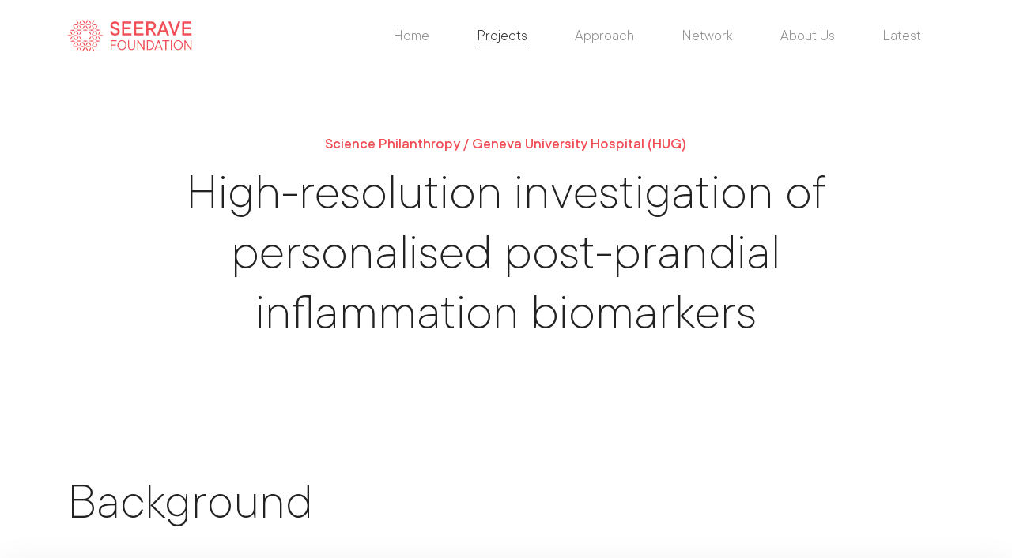

--- FILE ---
content_type: text/html; charset=UTF-8
request_url: https://seerave.org/projects/hippie-study/
body_size: 10277
content:
<!doctype html>
<html>

<head>
	<!--
		Description: Seerave - Designed by Hey!
		Author: Joel Colombo
		Author URI: https://joelcolombo.co/
	-->
	<meta charset="utf-8">
	<meta http-equiv="x-ua-compatible" content="ie=edge">
	<meta name="viewport" content="width=device-width, initial-scale=1, shrink-to-fit=no">

	<!-- Favicons -->
	<meta name="application-name" content="Seerave Theme" />
	<meta name="msapplication-TileColor" content="#FFFFFF" />
	<link href="https://seerave.org/wp-content/themes/seerave/assets/img/favicon/apple-touch-icon-57x57.png" rel="apple-touch-icon-precomposed" sizes="57x57" />
	<link href="https://seerave.org/wp-content/themes/seerave/assets/img/favicon/apple-touch-icon-114x114.png" rel="apple-touch-icon-precomposed" sizes="114x114" />
	<link href="https://seerave.org/wp-content/themes/seerave/assets/img/favicon/apple-touch-icon-72x72.png" rel="apple-touch-icon-precomposed" sizes="72x72" />
	<link href="https://seerave.org/wp-content/themes/seerave/assets/img/favicon/apple-touch-icon-144x144.png" rel="apple-touch-icon-precomposed" sizes="144x144" />
	<link href="https://seerave.org/wp-content/themes/seerave/assets/img/favicon/apple-touch-icon-60x60.png" rel="apple-touch-icon-precomposed" sizes="60x60" />
	<link href="https://seerave.org/wp-content/themes/seerave/assets/img/favicon/apple-touch-icon-120x120.png" rel="apple-touch-icon-precomposed" sizes="120x120" />
	<link href="https://seerave.org/wp-content/themes/seerave/assets/img/favicon/apple-touch-icon-76x76.png" rel="apple-touch-icon-precomposed" sizes="76x76" />
	<link href="https://seerave.org/wp-content/themes/seerave/assets/img/favicon/apple-touch-icon-152x152.png" rel="apple-touch-icon-precomposed" sizes="152x152" />
	<link href="https://seerave.org/wp-content/themes/seerave/assets/img/favicon/favicon-196x196.png" sizes="196x196" rel="icon" type="image/png" />
	<link href="https://seerave.org/wp-content/themes/seerave/assets/img/favicon/favicon-96x96.png" sizes="96x96" rel="icon" type="image/png" />
	<link href="https://seerave.org/wp-content/themes/seerave/assets/img/favicon/favicon-32x32.png" sizes="32x32" rel="icon" type="image/png" />
	<link href="https://seerave.org/wp-content/themes/seerave/assets/img/favicon/favicon-16x16.png" sizes="16x16" rel="icon" type="image/png" />
	<link href="https://seerave.org/wp-content/themes/seerave/assets/img/favicon/favicon-128.png" sizes="128x128" rel="icon" type="image/png" />
	<meta content="https://seerave.org/wp-content/themes/seerave/assets/img/favicon/mstile-144x144.png" name="msapplication-TileImage" />
	<meta content="https://seerave.org/wp-content/themes/seerave/assets/img/favicon/mstile-70x70.png" name="msapplication-square70x70logo" />
	<meta content="https://seerave.org/wp-content/themes/seerave/assets/img/favicon/mstile-150x150.png" name="msapplication-square150x150logo" />
	<meta content="https://seerave.org/wp-content/themes/seerave/assets/img/favicon/mstile-310x150.png" name="msapplication-wide310x150logo" />
	<meta content="https://seerave.org/wp-content/themes/seerave/assets/img/favicon/mstile-310x310.png" name="msapplication-square310x310logo" />

	<!-- Styles -->
	<link href="https://seerave.org/wp-content/themes/seerave/assets/css/theme-styles.css" rel="stylesheet" />

	<!-- Scripts Libs -->
	<script src="https://seerave.org/wp-content/themes/seerave/assets/js/libraries/jquery.js"></script>
	<script defer src="https://seerave.org/wp-content/themes/seerave/assets/js/libraries/popper.js"></script>
	<script defer src="https://seerave.org/wp-content/themes/seerave/assets/js/libraries/bootstrap.js"></script>
	<script src="https://cdn.plyr.io/3.7.8/plyr.js"></script>
	<link rel="stylesheet" href="https://cdn.plyr.io/3.7.8/plyr.css"/>
	<script src="https://cdn.plyr.io/3.7.8/plyr.polyfilled.min.js"></script>
	<script src="https://cdnjs.cloudflare.com/ajax/libs/gsap/latest/TweenMax.min.js"></script>
	<script src="https://seerave.org/wp-content/themes/seerave/assets/js/theme-libs.js?v=0.26"></script>

	<title>High-resolution investigation of personalised post-prandial inflammation biomarkers • Seerave Foundation</title>

		<!-- All in One SEO 4.9.2 - aioseo.com -->
	<meta name="robots" content="max-image-preview:large" />
	<link rel="canonical" href="https://seerave.org/projects/hippie-study/" />
	<meta name="generator" content="All in One SEO (AIOSEO) 4.9.2" />
		<meta property="og:locale" content="en_US" />
		<meta property="og:site_name" content="Seerave Foundation" />
		<meta property="og:type" content="article" />
		<meta property="og:title" content="High-resolution investigation of personalised post-prandial inflammation biomarkers • Seerave Foundation" />
		<meta property="og:url" content="https://seerave.org/projects/hippie-study/" />
		<meta property="og:image" content="https://seerave.org/wp-content/uploads/2022/02/seerave-foundation-open-graph.jpg" />
		<meta property="og:image:secure_url" content="https://seerave.org/wp-content/uploads/2022/02/seerave-foundation-open-graph.jpg" />
		<meta property="og:image:width" content="1200" />
		<meta property="og:image:height" content="628" />
		<meta property="article:published_time" content="2022-01-03T13:40:52+00:00" />
		<meta property="article:modified_time" content="2024-07-18T21:52:52+00:00" />
		<meta name="twitter:card" content="summary" />
		<meta name="twitter:site" content="@SeeraveF" />
		<meta name="twitter:title" content="High-resolution investigation of personalised post-prandial inflammation biomarkers • Seerave Foundation" />
		<meta name="twitter:image" content="https://seerave.org/wp-content/uploads/2022/02/seerave-foundation-open-graph.jpg" />
		<script type="application/ld+json" class="aioseo-schema">
			{"@context":"https:\/\/schema.org","@graph":[{"@type":"BreadcrumbList","@id":"https:\/\/seerave.org\/projects\/hippie-study\/#breadcrumblist","itemListElement":[{"@type":"ListItem","@id":"https:\/\/seerave.org#listItem","position":1,"name":"Home","item":"https:\/\/seerave.org","nextItem":{"@type":"ListItem","@id":"https:\/\/seerave.org\/project-category\/science-philanthropy\/#listItem","name":"Science Philanthropy"}},{"@type":"ListItem","@id":"https:\/\/seerave.org\/project-category\/science-philanthropy\/#listItem","position":2,"name":"Science Philanthropy","item":"https:\/\/seerave.org\/project-category\/science-philanthropy\/","nextItem":{"@type":"ListItem","@id":"https:\/\/seerave.org\/projects\/hippie-study\/#listItem","name":"High-resolution investigation of personalised post-prandial inflammation biomarkers"},"previousItem":{"@type":"ListItem","@id":"https:\/\/seerave.org#listItem","name":"Home"}},{"@type":"ListItem","@id":"https:\/\/seerave.org\/projects\/hippie-study\/#listItem","position":3,"name":"High-resolution investigation of personalised post-prandial inflammation biomarkers","previousItem":{"@type":"ListItem","@id":"https:\/\/seerave.org\/project-category\/science-philanthropy\/#listItem","name":"Science Philanthropy"}}]},{"@type":"Organization","@id":"https:\/\/seerave.org\/#organization","name":"Seerave Foundation","description":"Enabling the vision of Personalised Cancer Treatment","url":"https:\/\/seerave.org\/","telephone":"+41795071983","logo":{"@type":"ImageObject","url":"https:\/\/seerave.org\/wp-content\/uploads\/2024\/04\/Seerave-Foundation-Logo.png","@id":"https:\/\/seerave.org\/projects\/hippie-study\/#organizationLogo","width":400,"height":400},"image":{"@id":"https:\/\/seerave.org\/projects\/hippie-study\/#organizationLogo"},"sameAs":["https:\/\/www.linkedin.com\/company\/seerave-foundation"]},{"@type":"WebPage","@id":"https:\/\/seerave.org\/projects\/hippie-study\/#webpage","url":"https:\/\/seerave.org\/projects\/hippie-study\/","name":"High-resolution investigation of personalised post-prandial inflammation biomarkers \u2022 Seerave Foundation","inLanguage":"en-US","isPartOf":{"@id":"https:\/\/seerave.org\/#website"},"breadcrumb":{"@id":"https:\/\/seerave.org\/projects\/hippie-study\/#breadcrumblist"},"datePublished":"2022-01-03T13:40:52+00:00","dateModified":"2024-07-18T21:52:52+00:00"},{"@type":"WebSite","@id":"https:\/\/seerave.org\/#website","url":"https:\/\/seerave.org\/","name":"Seerave Foundation","description":"Enabling the vision of Personalised Cancer Treatment","inLanguage":"en-US","publisher":{"@id":"https:\/\/seerave.org\/#organization"}}]}
		</script>
		<!-- All in One SEO -->

<script id="cookie-law-info-gcm-var-js">
var _ckyGcm = {"status":true,"default_settings":[{"analytics":"denied","advertisement":"denied","functional":"denied","necessary":"granted","ad_user_data":"denied","ad_personalization":"denied","regions":"All"}],"wait_for_update":2000,"url_passthrough":false,"ads_data_redaction":false}</script>
<script id="cookie-law-info-gcm-js" type="text/javascript" src="https://seerave.org/wp-content/plugins/cookie-law-info/lite/frontend/js/gcm.min.js"></script> <script id="cookieyes" type="text/javascript" src="https://cdn-cookieyes.com/client_data/e1317d75e998954d3796bdf0/script.js"></script><link rel="alternate" title="oEmbed (JSON)" type="application/json+oembed" href="https://seerave.org/wp-json/oembed/1.0/embed?url=https%3A%2F%2Fseerave.org%2Fprojects%2Fhippie-study%2F" />
<link rel="alternate" title="oEmbed (XML)" type="text/xml+oembed" href="https://seerave.org/wp-json/oembed/1.0/embed?url=https%3A%2F%2Fseerave.org%2Fprojects%2Fhippie-study%2F&#038;format=xml" />
<style id='wp-img-auto-sizes-contain-inline-css'>
img:is([sizes=auto i],[sizes^="auto," i]){contain-intrinsic-size:3000px 1500px}
/*# sourceURL=wp-img-auto-sizes-contain-inline-css */
</style>
<style id='wp-block-library-inline-css'>
:root{--wp-block-synced-color:#7a00df;--wp-block-synced-color--rgb:122,0,223;--wp-bound-block-color:var(--wp-block-synced-color);--wp-editor-canvas-background:#ddd;--wp-admin-theme-color:#007cba;--wp-admin-theme-color--rgb:0,124,186;--wp-admin-theme-color-darker-10:#006ba1;--wp-admin-theme-color-darker-10--rgb:0,107,160.5;--wp-admin-theme-color-darker-20:#005a87;--wp-admin-theme-color-darker-20--rgb:0,90,135;--wp-admin-border-width-focus:2px}@media (min-resolution:192dpi){:root{--wp-admin-border-width-focus:1.5px}}.wp-element-button{cursor:pointer}:root .has-very-light-gray-background-color{background-color:#eee}:root .has-very-dark-gray-background-color{background-color:#313131}:root .has-very-light-gray-color{color:#eee}:root .has-very-dark-gray-color{color:#313131}:root .has-vivid-green-cyan-to-vivid-cyan-blue-gradient-background{background:linear-gradient(135deg,#00d084,#0693e3)}:root .has-purple-crush-gradient-background{background:linear-gradient(135deg,#34e2e4,#4721fb 50%,#ab1dfe)}:root .has-hazy-dawn-gradient-background{background:linear-gradient(135deg,#faaca8,#dad0ec)}:root .has-subdued-olive-gradient-background{background:linear-gradient(135deg,#fafae1,#67a671)}:root .has-atomic-cream-gradient-background{background:linear-gradient(135deg,#fdd79a,#004a59)}:root .has-nightshade-gradient-background{background:linear-gradient(135deg,#330968,#31cdcf)}:root .has-midnight-gradient-background{background:linear-gradient(135deg,#020381,#2874fc)}:root{--wp--preset--font-size--normal:16px;--wp--preset--font-size--huge:42px}.has-regular-font-size{font-size:1em}.has-larger-font-size{font-size:2.625em}.has-normal-font-size{font-size:var(--wp--preset--font-size--normal)}.has-huge-font-size{font-size:var(--wp--preset--font-size--huge)}.has-text-align-center{text-align:center}.has-text-align-left{text-align:left}.has-text-align-right{text-align:right}.has-fit-text{white-space:nowrap!important}#end-resizable-editor-section{display:none}.aligncenter{clear:both}.items-justified-left{justify-content:flex-start}.items-justified-center{justify-content:center}.items-justified-right{justify-content:flex-end}.items-justified-space-between{justify-content:space-between}.screen-reader-text{border:0;clip-path:inset(50%);height:1px;margin:-1px;overflow:hidden;padding:0;position:absolute;width:1px;word-wrap:normal!important}.screen-reader-text:focus{background-color:#ddd;clip-path:none;color:#444;display:block;font-size:1em;height:auto;left:5px;line-height:normal;padding:15px 23px 14px;text-decoration:none;top:5px;width:auto;z-index:100000}html :where(.has-border-color){border-style:solid}html :where([style*=border-top-color]){border-top-style:solid}html :where([style*=border-right-color]){border-right-style:solid}html :where([style*=border-bottom-color]){border-bottom-style:solid}html :where([style*=border-left-color]){border-left-style:solid}html :where([style*=border-width]){border-style:solid}html :where([style*=border-top-width]){border-top-style:solid}html :where([style*=border-right-width]){border-right-style:solid}html :where([style*=border-bottom-width]){border-bottom-style:solid}html :where([style*=border-left-width]){border-left-style:solid}html :where(img[class*=wp-image-]){height:auto;max-width:100%}:where(figure){margin:0 0 1em}html :where(.is-position-sticky){--wp-admin--admin-bar--position-offset:var(--wp-admin--admin-bar--height,0px)}@media screen and (max-width:600px){html :where(.is-position-sticky){--wp-admin--admin-bar--position-offset:0px}}

/*# sourceURL=wp-block-library-inline-css */
</style><style id='global-styles-inline-css'>
:root{--wp--preset--aspect-ratio--square: 1;--wp--preset--aspect-ratio--4-3: 4/3;--wp--preset--aspect-ratio--3-4: 3/4;--wp--preset--aspect-ratio--3-2: 3/2;--wp--preset--aspect-ratio--2-3: 2/3;--wp--preset--aspect-ratio--16-9: 16/9;--wp--preset--aspect-ratio--9-16: 9/16;--wp--preset--color--black: #000000;--wp--preset--color--cyan-bluish-gray: #abb8c3;--wp--preset--color--white: #ffffff;--wp--preset--color--pale-pink: #f78da7;--wp--preset--color--vivid-red: #cf2e2e;--wp--preset--color--luminous-vivid-orange: #ff6900;--wp--preset--color--luminous-vivid-amber: #fcb900;--wp--preset--color--light-green-cyan: #7bdcb5;--wp--preset--color--vivid-green-cyan: #00d084;--wp--preset--color--pale-cyan-blue: #8ed1fc;--wp--preset--color--vivid-cyan-blue: #0693e3;--wp--preset--color--vivid-purple: #9b51e0;--wp--preset--color--accent: #cd2653;--wp--preset--color--primary: #000000;--wp--preset--color--secondary: #6d6d6d;--wp--preset--color--subtle-background: #dcd7ca;--wp--preset--color--background: #f5efe0;--wp--preset--gradient--vivid-cyan-blue-to-vivid-purple: linear-gradient(135deg,rgb(6,147,227) 0%,rgb(155,81,224) 100%);--wp--preset--gradient--light-green-cyan-to-vivid-green-cyan: linear-gradient(135deg,rgb(122,220,180) 0%,rgb(0,208,130) 100%);--wp--preset--gradient--luminous-vivid-amber-to-luminous-vivid-orange: linear-gradient(135deg,rgb(252,185,0) 0%,rgb(255,105,0) 100%);--wp--preset--gradient--luminous-vivid-orange-to-vivid-red: linear-gradient(135deg,rgb(255,105,0) 0%,rgb(207,46,46) 100%);--wp--preset--gradient--very-light-gray-to-cyan-bluish-gray: linear-gradient(135deg,rgb(238,238,238) 0%,rgb(169,184,195) 100%);--wp--preset--gradient--cool-to-warm-spectrum: linear-gradient(135deg,rgb(74,234,220) 0%,rgb(151,120,209) 20%,rgb(207,42,186) 40%,rgb(238,44,130) 60%,rgb(251,105,98) 80%,rgb(254,248,76) 100%);--wp--preset--gradient--blush-light-purple: linear-gradient(135deg,rgb(255,206,236) 0%,rgb(152,150,240) 100%);--wp--preset--gradient--blush-bordeaux: linear-gradient(135deg,rgb(254,205,165) 0%,rgb(254,45,45) 50%,rgb(107,0,62) 100%);--wp--preset--gradient--luminous-dusk: linear-gradient(135deg,rgb(255,203,112) 0%,rgb(199,81,192) 50%,rgb(65,88,208) 100%);--wp--preset--gradient--pale-ocean: linear-gradient(135deg,rgb(255,245,203) 0%,rgb(182,227,212) 50%,rgb(51,167,181) 100%);--wp--preset--gradient--electric-grass: linear-gradient(135deg,rgb(202,248,128) 0%,rgb(113,206,126) 100%);--wp--preset--gradient--midnight: linear-gradient(135deg,rgb(2,3,129) 0%,rgb(40,116,252) 100%);--wp--preset--font-size--small: 18px;--wp--preset--font-size--medium: 20px;--wp--preset--font-size--large: 26.25px;--wp--preset--font-size--x-large: 42px;--wp--preset--font-size--normal: 21px;--wp--preset--font-size--larger: 32px;--wp--preset--spacing--20: 0.44rem;--wp--preset--spacing--30: 0.67rem;--wp--preset--spacing--40: 1rem;--wp--preset--spacing--50: 1.5rem;--wp--preset--spacing--60: 2.25rem;--wp--preset--spacing--70: 3.38rem;--wp--preset--spacing--80: 5.06rem;--wp--preset--shadow--natural: 6px 6px 9px rgba(0, 0, 0, 0.2);--wp--preset--shadow--deep: 12px 12px 50px rgba(0, 0, 0, 0.4);--wp--preset--shadow--sharp: 6px 6px 0px rgba(0, 0, 0, 0.2);--wp--preset--shadow--outlined: 6px 6px 0px -3px rgb(255, 255, 255), 6px 6px rgb(0, 0, 0);--wp--preset--shadow--crisp: 6px 6px 0px rgb(0, 0, 0);}:where(.is-layout-flex){gap: 0.5em;}:where(.is-layout-grid){gap: 0.5em;}body .is-layout-flex{display: flex;}.is-layout-flex{flex-wrap: wrap;align-items: center;}.is-layout-flex > :is(*, div){margin: 0;}body .is-layout-grid{display: grid;}.is-layout-grid > :is(*, div){margin: 0;}:where(.wp-block-columns.is-layout-flex){gap: 2em;}:where(.wp-block-columns.is-layout-grid){gap: 2em;}:where(.wp-block-post-template.is-layout-flex){gap: 1.25em;}:where(.wp-block-post-template.is-layout-grid){gap: 1.25em;}.has-black-color{color: var(--wp--preset--color--black) !important;}.has-cyan-bluish-gray-color{color: var(--wp--preset--color--cyan-bluish-gray) !important;}.has-white-color{color: var(--wp--preset--color--white) !important;}.has-pale-pink-color{color: var(--wp--preset--color--pale-pink) !important;}.has-vivid-red-color{color: var(--wp--preset--color--vivid-red) !important;}.has-luminous-vivid-orange-color{color: var(--wp--preset--color--luminous-vivid-orange) !important;}.has-luminous-vivid-amber-color{color: var(--wp--preset--color--luminous-vivid-amber) !important;}.has-light-green-cyan-color{color: var(--wp--preset--color--light-green-cyan) !important;}.has-vivid-green-cyan-color{color: var(--wp--preset--color--vivid-green-cyan) !important;}.has-pale-cyan-blue-color{color: var(--wp--preset--color--pale-cyan-blue) !important;}.has-vivid-cyan-blue-color{color: var(--wp--preset--color--vivid-cyan-blue) !important;}.has-vivid-purple-color{color: var(--wp--preset--color--vivid-purple) !important;}.has-black-background-color{background-color: var(--wp--preset--color--black) !important;}.has-cyan-bluish-gray-background-color{background-color: var(--wp--preset--color--cyan-bluish-gray) !important;}.has-white-background-color{background-color: var(--wp--preset--color--white) !important;}.has-pale-pink-background-color{background-color: var(--wp--preset--color--pale-pink) !important;}.has-vivid-red-background-color{background-color: var(--wp--preset--color--vivid-red) !important;}.has-luminous-vivid-orange-background-color{background-color: var(--wp--preset--color--luminous-vivid-orange) !important;}.has-luminous-vivid-amber-background-color{background-color: var(--wp--preset--color--luminous-vivid-amber) !important;}.has-light-green-cyan-background-color{background-color: var(--wp--preset--color--light-green-cyan) !important;}.has-vivid-green-cyan-background-color{background-color: var(--wp--preset--color--vivid-green-cyan) !important;}.has-pale-cyan-blue-background-color{background-color: var(--wp--preset--color--pale-cyan-blue) !important;}.has-vivid-cyan-blue-background-color{background-color: var(--wp--preset--color--vivid-cyan-blue) !important;}.has-vivid-purple-background-color{background-color: var(--wp--preset--color--vivid-purple) !important;}.has-black-border-color{border-color: var(--wp--preset--color--black) !important;}.has-cyan-bluish-gray-border-color{border-color: var(--wp--preset--color--cyan-bluish-gray) !important;}.has-white-border-color{border-color: var(--wp--preset--color--white) !important;}.has-pale-pink-border-color{border-color: var(--wp--preset--color--pale-pink) !important;}.has-vivid-red-border-color{border-color: var(--wp--preset--color--vivid-red) !important;}.has-luminous-vivid-orange-border-color{border-color: var(--wp--preset--color--luminous-vivid-orange) !important;}.has-luminous-vivid-amber-border-color{border-color: var(--wp--preset--color--luminous-vivid-amber) !important;}.has-light-green-cyan-border-color{border-color: var(--wp--preset--color--light-green-cyan) !important;}.has-vivid-green-cyan-border-color{border-color: var(--wp--preset--color--vivid-green-cyan) !important;}.has-pale-cyan-blue-border-color{border-color: var(--wp--preset--color--pale-cyan-blue) !important;}.has-vivid-cyan-blue-border-color{border-color: var(--wp--preset--color--vivid-cyan-blue) !important;}.has-vivid-purple-border-color{border-color: var(--wp--preset--color--vivid-purple) !important;}.has-vivid-cyan-blue-to-vivid-purple-gradient-background{background: var(--wp--preset--gradient--vivid-cyan-blue-to-vivid-purple) !important;}.has-light-green-cyan-to-vivid-green-cyan-gradient-background{background: var(--wp--preset--gradient--light-green-cyan-to-vivid-green-cyan) !important;}.has-luminous-vivid-amber-to-luminous-vivid-orange-gradient-background{background: var(--wp--preset--gradient--luminous-vivid-amber-to-luminous-vivid-orange) !important;}.has-luminous-vivid-orange-to-vivid-red-gradient-background{background: var(--wp--preset--gradient--luminous-vivid-orange-to-vivid-red) !important;}.has-very-light-gray-to-cyan-bluish-gray-gradient-background{background: var(--wp--preset--gradient--very-light-gray-to-cyan-bluish-gray) !important;}.has-cool-to-warm-spectrum-gradient-background{background: var(--wp--preset--gradient--cool-to-warm-spectrum) !important;}.has-blush-light-purple-gradient-background{background: var(--wp--preset--gradient--blush-light-purple) !important;}.has-blush-bordeaux-gradient-background{background: var(--wp--preset--gradient--blush-bordeaux) !important;}.has-luminous-dusk-gradient-background{background: var(--wp--preset--gradient--luminous-dusk) !important;}.has-pale-ocean-gradient-background{background: var(--wp--preset--gradient--pale-ocean) !important;}.has-electric-grass-gradient-background{background: var(--wp--preset--gradient--electric-grass) !important;}.has-midnight-gradient-background{background: var(--wp--preset--gradient--midnight) !important;}.has-small-font-size{font-size: var(--wp--preset--font-size--small) !important;}.has-medium-font-size{font-size: var(--wp--preset--font-size--medium) !important;}.has-large-font-size{font-size: var(--wp--preset--font-size--large) !important;}.has-x-large-font-size{font-size: var(--wp--preset--font-size--x-large) !important;}
/*# sourceURL=global-styles-inline-css */
</style>

<link rel="https://api.w.org/" href="https://seerave.org/wp-json/" /><link rel="EditURI" type="application/rsd+xml" title="RSD" href="https://seerave.org/xmlrpc.php?rsd" />
<link rel='shortlink' href='https://seerave.org/?p=1242' />
	<script>document.documentElement.className = document.documentElement.className.replace( 'no-js', 'js' );</script>
	<style>.recentcomments a{display:inline !important;padding:0 !important;margin:0 !important;}</style>
	</head>

<body data-spy="scroll" data-offset="100">
	<main>
		<nav class="main-navbar navbar navbar-expand-lg navbar-light bg-light fixed-top">
			<div class="container">
				<a class="navbar-brand" href="https://seerave.org">
					<img class="logotype" src="https://seerave.org/wp-content/themes/seerave/assets/img/seerave_logotype.svg" alt="Seerave Foundation">
				</a>
				<button class="navbar-toggler" type="button" data-toggle="collapse" data-target="#navbarSupportedContent"
					aria-controls="navbarSupportedContent" aria-expanded="false" aria-label="Toggle navigation">
					<span class="burger-icon"></span>
				</button>

				<div class="collapse navbar-collapse" id="navbarSupportedContent">
					<ul class="navbar-nav ml-auto" data-target="#list-menu"></li><li class="nav-item "><a href="https://seerave.org/" class="nav-link">Home</a></li><li class="nav-item active"><a href="https://seerave.org/projects/" class="nav-link">Projects</a></li><li class="nav-item "><a href="https://seerave.org/approach/" class="nav-link">Approach</a></li><li class="nav-item "><a href="https://seerave.org/network/" class="nav-link">Network</a></li><li class="nav-item "><a href="https://seerave.org/about/" class="nav-link">About Us</a></li><li class="nav-item "><a href="https://seerave.org/latest/" class="nav-link">Latest</a></li></ul>				</div>

							</div>
		</nav>		<nav class="bottom-navbar navbar navbar-animated navbar-expand-lg navbar-light bg-light fixed-bottom">
			<div class="container pl-lg-0">
				<div class="collapse navbar-collapse" id="navbarBottomContent">
					<ul class="navbar-nav mr-auto" data-target="#list-bottom">
													<li class="nav-item">
								<a class="nav-link scroll-btn" href="#background">Background</a>
							</li>
														<li class="nav-item">
								<a class="nav-link scroll-btn" href="#goals">Goals</a>
							</li>
														<li class="nav-item">
								<a class="nav-link scroll-btn" href="#progress">Progress</a>
							</li>
														<li class="nav-item">
								<a class="nav-link scroll-btn" href="#team">Team</a>
							</li>
												</ul>
				</div>

				<button class="navbar-toggler pl-0" type="button" data-toggle="collapse" data-target="#navbarBottomContent"
					aria-controls="navbarBottomContent" aria-expanded="false" aria-label="Toggle navigation">
					<span class="burger-icon mr-2"></span> Sections
				</button>
			
				<div class="ml-auto" data-target="#list-bottom">
					<a class="btn btn-primary scroll-btn" href="">
						Back to top					</a>
				</div>
			</div>
		</nav>
		<style>
			.main-footer { margin-bottom: 62px }
			.cookies-disclaimer{ bottom: 92px; }
		</style>
		
<!-- Page Header Centered text -->
<header class="page-header" >
	<div class="container text-center">
		<div class="row justify-content-center">
			<div class="col-10 col- text-header">
									<h2 class="h6 text-primary" data-aos="fade-up">
						<b><a href='/projects/?category=science-philanthropy'>Science Philanthropy</a></b> / <b>Geneva University Hospital (HUG)</b>
					</h2>
				
				<h1 class="display-1" data-aos="fade-up" data-aos-delay="200" data-aos-duration="500">
					High-resolution investigation of personalised post-prandial inflammation biomarkers
				</h1>

							</div>
		</div>
	</div>
</header><!-- Full Content -->
<section class="section-full-content " id='background'>
	<div class="container">

		
		
		

		<h4 class="display-2">
			Background
		</h4>
		
		
									<div class="std-lead mt-md-5">
							<p>The impact of our diet on our immune system is poorly understood. As the importance of controlling inflammation becomes evermore apparent in the context of both acute and chronic diseases, there is increasing interest in the role of nutrition on these processes. As DayTwo have demonstrated using plasma glucose tracking, continuous monitoring and multi-omic technologies provide a fresh opportunity to tackle the problem of host response to dietary ingredients. Combined with a quantitative understanding of the contribution of the gut microbiome to host inflammatory processes, we can gain clinically actionable insights that can be directly applied to clinical trials targeting conditions ranging from Inflammatory Bowel Disease to cancer immunotherapy.</p>
<p>Using an innovative study design and scalable implementation, we propose to measure the postprandial inflammatory response of different individuals to different extreme diets, and contrast these with the response to a personalised dietary fibre supplement chosen to minimise inflammation through maximizing microbial butyrate production. To do this, we will employ an experimental framework that allows us to measure a patient’s Microbial Metabolic Phenotype’ (MMP), which we define as the microbiome’s capability of roducing the Short Chain Fatty Acids (SCFAs) acetate, propionate and butyrate from specific dietary fibres. SCFAs are the end products of bacterial fermentation of dietary fibre in the colon, and are of increasing clinical interest as imbalances in their production have been associated with a growing list of clinical indications. Moreover, it is now known that SCFAs can alter gene expression in the host, and it is therefore an open question whether these effects transcend the gut. Most importantly, SCFAs are known to have significant impact on the production of pro- and anti-inflammatory cytokines, with resulting impact on inflammatory status of the host.</p>
<p>Unfortunately, it is not currently possible to measure real-time SCFA production in vivo. SCFAs can be quantified in stool samples, but it remains unclear to what extent they are representative of the amounts produced and absorbed during intestinal transit. We herefore lack a good in vivo read-out that could be used to rigorously investigate whether our personalised fibre interventions do indeed lead to increased production of specific SCFAs in vivo, as expected. Such a biomarker would constitute an important step in graduating from highly general notions such as the fact that ‘high fibre intake’ is conducive to health, and moving towards a quantitative and mechanistic understanding of the role of different fibres in different individuals.</p>

			</div>
		
			</div>
</section><!-- Full Content -->
<section class="section-full-content " id='goals'>
	<div class="container">

					<div class="row justify-content-md-between justify-content-center">
				<div class="col-6 col-sm-5 col-md-4 mr-auto" data-aos="fade-up">
					<div class="img-container">
													<img class="w-100 lg-shadow" src="https://seerave.org/wp-content/uploads/2022/01/09.WEIGHT-SCALE.jpg" alt="Goals">
												<div class="bg-square">
							<div class="square"></div>
						</div>
					</div>
				</div>
				<div class="col-10 col-sm-12 col-md-7 col-lg-6 mt-5 pt-4 mt-md-0 pt-md-0" data-aos="fade-up" data-aos-delay="100">
		
		
		

		<h4 class="display-1">
			Goals
		</h4>
		
		
									<div class="std-lead mt-md-5">
							<p>Seerave Foundation is supporting a clinical feasibility study at the Geneva University Hospitals (HUG) in aiming to:</p>
<ol>
<li>Investigate the post-prandial dynamics of plasma markers of inflammation response to different ‘extreme’ diets, with high temporal resolution.</li>
<li>Investigate inter-individual variability in post-prandial inflammatory responses to the same meals.</li>
<li>Investigate the post-prandial pharmacokinetics of plasma SCFAs in response to different meals, contrasted with personalised dietary fibre supplementation, to determine whether plasma SCFAs constitute a viable read-out of microbial fermentation processes in the colon.</li>
</ol>

			</div>
		
						</div>
			</div>
			</div>
</section><!-- Timeline -->
<section class="py-5 my-md-5 section-timeline cards-slider" id='progress'>
	<div class="container">
		<div class="row justify-content-center">
			<div class="col-10">
									<h3 class="h6 text-primary text-md-center text-left" data-aos="fade-up">
						The progress
					</h3>
								<h4 class="display-2 text-md-center text-left" data-aos="fade-up" data-aos-delay="100">
					Achieved Milestones
				</h4>
			</div>
		</div>
	</div>
	<div class="container p-0">
		<div class="timeline-slider mt-md-4">
							<div class="p-2">
					<div class="card border-0 sm-shadow">
						<div class="card-body">
														<p class="p-big">
																	November
															</p>
							<h2 class="display-3">
								2021
							</h2>
															<h3 class="h6">
									3 Patients successfully recruited
								</h3>
														
						</div>
					</div>
				</div>
							<div class="p-2">
					<div class="card border-0 sm-shadow">
						<div class="card-body">
														<p class="p-big">
																	March
															</p>
							<h2 class="display-3">
								2021
							</h2>
															<h3 class="h6">
									Ethical Approval
								</h3>
														
						</div>
					</div>
				</div>
							<div class="p-2">
					<div class="card border-0 sm-shadow">
						<div class="card-body">
														<p class="p-big">
																	November
															</p>
							<h2 class="display-3">
								2020
							</h2>
															<h3 class="h6">
									Plasma SCFA quantification optimised
								</h3>
														
						</div>
					</div>
				</div>
							<div class="p-2">
					<div class="card border-0 sm-shadow">
						<div class="card-body">
														<p class="p-big">
																	October
															</p>
							<h2 class="display-3">
								2020
							</h2>
															<h3 class="h6">
									Project Launch
								</h3>
														
						</div>
					</div>
				</div>
					</div>
		<script>
			$(window).on('load', function() {
				var slides = $('.timeline-slider .p-2').length;
				$('.timeline-slider').slick({
					arrows: true,
					infinite: false,
					slidesToShow: 4,
					// initialSlide: slides - 4,
					responsive: [
						{
							breakpoint: 992,
							settings: {
								slidesToShow: 3,
								// initialSlide: slides - 3,
							}
						},
						{
							breakpoint: 768,
							settings: {
								centerMode: true,
								slidesToShow: 1,
								// initialSlide: slides - 1,
							}
						}
					]
				})
				.on('setPosition', function (event, slick) {
					slick.$slides.css('height', slick.$slideTrack.height() + 'px');
				});
			})
		</script>
	</div>
</section>
<!-- Gantt Diagram -->
<section class="my-5" >
	<div class="container">
		<div class="gantt-chart">
			<div class="gantt-container">
													<div class="grant-item ready">
												<div class="gantt-title">
							<span></span> Study Launch
						</div>
						<div class="progress" style="height:4px;">
							<div
								class="progress-bar"
								role="progressbar"
								style="width: 0%"
								aria-valuenow="0"
								aria-valuemin="0"
								aria-valuemax="100">
							</div>
							<div
								class="progress-bar"
								role="progressbar"
								style="width: 10%"
								aria-valuenow="10"
								aria-valuemin="0"
								aria-valuemax="100">
							</div>
						</div>
					</div>
									<div class="grant-item ready">
												<div class="gantt-title">
							<span></span> Enrollment
						</div>
						<div class="progress" style="height:4px;">
							<div
								class="progress-bar"
								role="progressbar"
								style="width: 10%"
								aria-valuenow="10"
								aria-valuemin="0"
								aria-valuemax="100">
							</div>
							<div
								class="progress-bar"
								role="progressbar"
								style="width: 40%"
								aria-valuenow="40"
								aria-valuemin="0"
								aria-valuemax="100">
							</div>
						</div>
					</div>
									<div class="grant-item ready">
												<div class="gantt-title">
							<span></span> Data Analysis
						</div>
						<div class="progress" style="height:4px;">
							<div
								class="progress-bar"
								role="progressbar"
								style="width: 50%"
								aria-valuenow="50"
								aria-valuemin="0"
								aria-valuemax="100">
							</div>
							<div
								class="progress-bar"
								role="progressbar"
								style="width: 30%"
								aria-valuenow="30"
								aria-valuemin="0"
								aria-valuemax="100">
							</div>
						</div>
					</div>
									<div class="grant-item current">
																								<div class="gantt-title">
							<span></span> Wrap up
						</div>
						<div class="progress" style="height:4px;">
							<div
								class="progress-bar"
								role="progressbar"
								style="width: 80%"
								aria-valuenow="80"
								aria-valuemin="0"
								aria-valuemax="100">
							</div>
							<div
								class="progress-bar"
								role="progressbar"
								style="width: 20%"
								aria-valuenow="20"
								aria-valuemin="0"
								aria-valuemax="100">
							</div>
						</div>
					</div>
								<div class="grant-status">
					Current status
				</div>
			</div>
		</div>
	</div>
	
	<script>
		var status = 80; // % of project status

		if (status >= 50) {
			$('.grant-status').addClass('side-left');
			var percentage = 100 - (41.66667 + ((100 - 41.66667) * (status / 100)));
			$('.grant-status').css('right', percentage + '%');
		} else {
			$('.grant-status').addClass('side-right');
			var percentage = (41.66667 + ((100 - 41.66667) * (status / 100)));
			$('.grant-status').css('left', percentage + '%');
		}
	</script>
</section>
<!-- Team Gallery -->
<section class="section-projects mt-5" id='team'>
	<div class="container pt-5" data-aos="fade-up">
					<h3 class="h6 text-primary mb-4 pt-1">
				Team
			</h3>
		
					<h4 class="display-2 mt-md-4 pt-2">
				Gurry Lab
			</h4>
		
		
		    </div>

		    <div class="container" data-aos="fade-up" data-aos-delay="100">
			<div class="row pt-5">
									<div class="project-item col-12 col-md-6 pr-md-5 mb-5">
						<div class="project-image pr-1">
							<img src="https://seerave.org/wp-content/uploads/2022/01/Thomas-Gurry_Fellow_PI-180x180.jpg" alt="">
						</div>
						<div class="project-content">
							<h6 class="h5 mb-0">
								Thomas Gurry
							</h6>
															<p class="text-b-grey mb-1">
									Principal Investigator
								</p>
														
															<div class="team-social mb-1">
									<a href="https://www.linkedin.com/in/thomas-gurry-1b583232/" target="_blank">
										<i class="fas fa-link"></i> Linkedin
									</a>
								</div>
																																				<div class="team-social mb-1">
									<a href="https://www.researchgate.net/profile/Thomas-Gurry" target="_blank">
										<i class="fas fa-link"></i> Website
									</a>
								</div>
													</div>
					</div>
							</div>
		</div>
	</section>




<footer class="main-footer mt-5">
	<div class="container">
		<div class="row justify-content-center">
			<div class="col-11 col-md-6 col-lg-4">
				<p>
												<a class="social-link" href="https://www.linkedin.com/company/seerave-foundation/" target="_blank">
								<i class="fab fa-linkedin-in"></i>
							</a>
														<a class="social-link" href="https://www.twitter.com/SeeraveF" target="_blank">
								<i class="fab fa-x-twitter"></i>
							</a>
												<a class="footer-link" href="https://seerave.org/cookies/">Cookies</a>
					<a class="footer-link" href="https://seerave.org/privacy-policy/">Privacy Policy</a>
				</p>
			</div>
			<div class="col-11 col-md-6 text-left text-md-right text-lg-center">
				<p>© 2025 Seerave Foundation. All rights reserved.</p>
			</div>
			<div class="col-11 col-md-12 col-lg text-left text-md-right">
				<p>Designed by <a class="footer-link" target="_blank" href="https://joelcolombo.co/?utm_source=seerave&utm_medium=web&utm_campaign=seerave_footer">Hey!</a></p>
			</div>
		</div>
	</div>
</footer>

</main>
<div class="cursor" style="opacity:0"></div>

<!-- Theme Scripts -->
<script src="https://seerave.org/wp-content/themes/seerave/assets/js/theme-scripts.js?v=0.03"></script>

<script type="speculationrules">
{"prefetch":[{"source":"document","where":{"and":[{"href_matches":"/*"},{"not":{"href_matches":["/wp-*.php","/wp-admin/*","/wp-content/uploads/*","/wp-content/*","/wp-content/plugins/*","/wp-content/themes/seerave/*","/*\\?(.+)"]}},{"not":{"selector_matches":"a[rel~=\"nofollow\"]"}},{"not":{"selector_matches":".no-prefetch, .no-prefetch a"}}]},"eagerness":"conservative"}]}
</script>
     <!-- Google Tag Manager -->
    <script>
    setTimeout(function() {
        var gtagScript = document.createElement('script');
        gtagScript.async = true;
        gtagScript.src = 'https://www.googletagmanager.com/gtag/js?id=G-JF6EBF5KB0';
        document.head.appendChild(gtagScript);

        window.dataLayer = window.dataLayer || [];
        function gtag(){dataLayer.push(arguments);}
        gtag('js', new Date());
        gtag('config', 'G-JF6EBF5KB0');
    }, 3000);
    </script>

    <!-- Hotjar Tracking Code -->
    <script>
    setTimeout(function() {
        (function(h,o,t,j,a,r){
        h.hj=h.hj||function(){(h.hj.q=h.hj.q||[]).push(arguments)};
        h._hjSettings={hjid:1833587,hjsv:6};
        a=o.getElementsByTagName('head')[0];
        r=o.createElement('script');r.async=1;
        r.src=t+h._hjSettings.hjid+j+h._hjSettings.hjsv;
        a.appendChild(r);
        })(window,document,'https://static.hotjar.com/c/hotjar-','.js?sv=');
    }, 3000);
    </script>

    <!-- Clarity Tracking Code -->
    <script>
    setTimeout(function() {
        (function(c,l,a,r,i,t,y){
            c[a]=c[a]||function(){(c[a].q=c[a].q||[]).push(arguments)};
            t=l.createElement(r);t.async=1;t.src="https://www.clarity.ms/tag/"+i;
            y=l.getElementsByTagName(r)[0];y.parentNode.insertBefore(t,y);
        })(window, document, "clarity", "script", "j2qczxyl6h");
    }, 3000);
    </script>
    	<script>
	/(trident|msie)/i.test(navigator.userAgent)&&document.getElementById&&window.addEventListener&&window.addEventListener("hashchange",function(){var t,e=location.hash.substring(1);/^[A-z0-9_-]+$/.test(e)&&(t=document.getElementById(e))&&(/^(?:a|select|input|button|textarea)$/i.test(t.tagName)||(t.tabIndex=-1),t.focus())},!1);
	</script>
	<script src="https://seerave.org/wp-content/cache/wpo-minify/1766159969/assets/wpo-minify-footer-39991b02.min.js" id="wpo_min-footer-0-js"></script>

<script>(function(){function c(){var b=a.contentDocument||a.contentWindow.document;if(b){var d=b.createElement('script');d.innerHTML="window.__CF$cv$params={r:'9b1eb37acf463334',t:'MTc2NjM5Njg4Mi4wMDAwMDA='};var a=document.createElement('script');a.nonce='';a.src='/cdn-cgi/challenge-platform/scripts/jsd/main.js';document.getElementsByTagName('head')[0].appendChild(a);";b.getElementsByTagName('head')[0].appendChild(d)}}if(document.body){var a=document.createElement('iframe');a.height=1;a.width=1;a.style.position='absolute';a.style.top=0;a.style.left=0;a.style.border='none';a.style.visibility='hidden';document.body.appendChild(a);if('loading'!==document.readyState)c();else if(window.addEventListener)document.addEventListener('DOMContentLoaded',c);else{var e=document.onreadystatechange||function(){};document.onreadystatechange=function(b){e(b);'loading'!==document.readyState&&(document.onreadystatechange=e,c())}}}})();</script></body>

</html>

--- FILE ---
content_type: text/css
request_url: https://seerave.org/wp-content/themes/seerave/assets/css/theme-styles.css
body_size: 50367
content:
@font-face {
font-family:'TTCommons';
src:url(../fonts/TTCommons-ExtraLight.eot?#iefix) format("embedded-opentype"),url(../fonts/TTCommons-ExtraLight.woff) format("woff"),url(../fonts/TTCommons-ExtraLight.ttf) format("truetype"),url(../fonts/TTCommons-ExtraLight.svg#TTCommons-ExtraLight) format("svg");
font-weight:300;
font-style:normal
}

@font-face {
font-family:'TTCommons';
src:url(../fonts/TTCommons-Light.eot?#iefix) format("embedded-opentype"),url(../fonts/TTCommons-Light.woff) format("woff"),url(../fonts/TTCommons-Light.ttf) format("truetype"),url(../fonts/TTCommons-Light.svg#TTCommons-Light) format("svg");
font-weight:normal;
font-style:normal
}

@font-face {
font-family:'TTCommons';
src:url(../fonts/TTCommons-LightItalic.eot?#iefix) format("embedded-opentype"),url(../fonts/TTCommons-LightItalic.woff) format("woff"),url(../fonts/TTCommons-LightItalic.ttf) format("truetype"),url(../fonts/TTCommons-LightItalic.svg#TTCommons-LightItalic) format("svg");
font-weight:normal;
font-style:italic
}

@font-face {
font-family:'TTCommons';
src:url(../fonts/TTCommons-Medium.eot?#iefix) format("embedded-opentype"),url(../fonts/TTCommons-Medium.woff) format("woff"),url(../fonts/TTCommons-Medium.ttf) format("truetype"),url(../fonts/TTCommons-Medium.svg#TTCommons-Medium) format("svg");
font-weight:bold;
font-style:normal
}

@font-face {
font-family:'TTCommons';
src:url(../fonts/TTCommons-MediumItalic.eot?#iefix) format("embedded-opentype"),url(../fonts/TTCommons-MediumItalic.woff) format("woff"),url(../fonts/TTCommons-MediumItalic.ttf) format("truetype"),url(../fonts/TTCommons-MediumItalic.svg#TTCommons-MediumItalic) format("svg");
font-weight:bold;
font-style:italic
}

*,::before,::after {
box-sizing:border-box
}

html {
font-family:sans-serif;
line-height:1.15;
-webkit-text-size-adjust:100%;
-webkit-tap-highlight-color:rgba(25,25,25,0)
}

article,aside,figcaption,figure,footer,header,hgroup,main,nav,section {
display:block
}

body {
margin:0;
font-family:"TTCommons",-apple-system,BlinkMacSystemFont,"Segoe UI",Roboto,"Helvetica Neue",Arial,"Noto Sans",sans-serif,"Apple Color Emoji","Segoe UI Emoji","Segoe UI Symbol","Noto Color Emoji";
font-size:1rem;
font-weight:400;
line-height:1.5;
color:#222222;
text-align:left;
background-color:#FFFFFF
}

[tabindex="-1"]:focus {
outline:0!important
}

hr {
box-sizing:content-box;
height:0;
overflow:visible
}

h1,h2,h3,h4,h5,h6 {
margin-top:0;
margin-bottom:.5rem
}

p {
margin-top:0;
margin-bottom:1rem
}

abbr[title],abbr[data-original-title] {
text-decoration:underline;
text-decoration:underline dotted;
cursor:help;
border-bottom:0;
text-decoration-skip-ink:none
}

address {
margin-bottom:1rem;
font-style:normal;
line-height:inherit
}

ol,ul,dl {
margin-top:0;
margin-bottom:1rem
}

ol ol,ul ul,ol ul,ul ol {
margin-bottom:0
}

dt {
font-weight:600
}

dd {
margin-bottom:.5rem;
margin-left:0
}

blockquote {
margin:0 0 1rem
}

b,strong {
font-weight:600
}

small {
font-size:80%
}

sub,sup {
position:relative;
font-size:75%;
line-height:0;
vertical-align:baseline
}

sub {
bottom:-.25em
}

sup {
top:-.5em
}

a {
color:#F24E57;
text-decoration:none;
background-color:transparent
}

a:hover {
color:#ef2a35;
text-decoration:none
}

a:not([href]):not([tabindex]) {
color:inherit;
text-decoration:none
}

a:not([href]):not([tabindex]):hover,a:not([href]):not([tabindex]):focus {
color:inherit;
text-decoration:none
}

a:not([href]):not([tabindex]):focus {
outline:0
}

pre,code,kbd,samp {
font-family:SFMono-Regular,Menlo,Monaco,Consolas,"Liberation Mono","Courier New",monospace;
font-size:1em
}

pre {
margin-top:0;
margin-bottom:1rem;
overflow:auto
}

figure {
margin:0 0 1rem
}

img {
vertical-align:middle;
border-style:none;
max-width:100%
}

svg {
overflow:hidden;
vertical-align:middle
}

table {
border-collapse:collapse
}

caption {
padding-top:.75rem;
padding-bottom:.75rem;
color:#6c757d;
text-align:left;
caption-side:bottom
}

th {
text-align:inherit
}

label {
display:inline-block;
margin-bottom:.5rem
}

button {
border-radius:0
}

button:focus {
outline:1px dotted;
outline:5px auto -webkit-focus-ring-color
}

input,button,select,optgroup,textarea {
margin:0;
font-family:inherit;
font-size:inherit;
line-height:inherit
}

button,input {
overflow:visible
}

button,select {
text-transform:none
}

select {
word-wrap:normal
}

button,[type="button"],[type="reset"],[type="submit"] {
-webkit-appearance:button;
appearance:button
}

button:not(:disabled),[type="button"]:not(:disabled),[type="reset"]:not(:disabled),[type="submit"]:not(:disabled) {
cursor:pointer
}

button::-moz-focus-inner,[type="button"]::-moz-focus-inner,[type="reset"]::-moz-focus-inner,[type="submit"]::-moz-focus-inner {
padding:0;
border-style:none
}

input[type="radio"],input[type="checkbox"] {
box-sizing:border-box;
padding:0
}

input[type="date"],input[type="time"],input[type="datetime-local"],input[type="month"] {
-webkit-appearance:listbox;
appearance:listbox,
}

textarea {
overflow:auto;
resize:vertical
}

fieldset {
min-width:0;
padding:0;
margin:0;
border:0
}

legend {
display:block;
width:100%;
max-width:100%;
padding:0;
margin-bottom:.5rem;
font-size:1.5rem;
line-height:inherit;
color:inherit;
white-space:normal
}

progress {
vertical-align:baseline
}

[type="number"]::-webkit-inner-spin-button,[type="number"]::-webkit-outer-spin-button {
height:auto
}

[type="search"] {
outline-offset:-2px;
-webkit-appearance:none;
appearance:none
}

[type="search"]::-webkit-search-decoration {
-webkit-appearance:none
}

::-webkit-file-upload-button {
font:inherit;
-webkit-appearance:button
}

output {
display:inline-block
}

summary {
display:list-item;
cursor:pointer
}

template {
display:none
}

[hidden] {
display:none!important
}

h1,h2,h3,h4,h5,h6,.h1,.h2,.h3,.h4,.h5,.h6 {
margin-bottom:.5rem;
font-weight:bold;
line-height:1.2
}

h1,.h1 {
font-size:calc(32px + 10 * ((100vw - 480px) / 511))
}

@media screen and (max-width: 480px) {
h1,.h1 {
font: size 33px;
font-weight: 400
}
}

@media screen and (min-width: 991px) {
h1,.h1 {
font-size:42px
}
}

h2,.h2 {
font-size:calc(30px + 6 * ((100vw - 480px) / 511))
}

@media screen and (max-width: 480px) {
h2,.h2 {
font-size:30px
}
}

@media screen and (min-width: 991px) {
h2,.h2 {
font-size:36px
}
}

h3,.h3 {
font-size:calc(27px + 5 * ((100vw - 480px) / 511))
}

@media screen and (max-width: 480px) {
h3,.h3 {
font-size:27px
}
}

@media screen and (min-width: 991px) {
h3,.h3 {
font-size:32px
}
}

h4,.h4 {
font-size:calc(24px + 4 * ((100vw - 480px) / 511))
}

@media screen and (max-width: 480px) {
h4,.h4 {
font-size:24px
}
}

@media screen and (min-width: 991px) {
h4,.h4 {
font-size:28px
}
}

h5,.h5 {
font-size:calc(21px + 3 * ((100vw - 480px) / 511))
}

@media screen and (max-width: 480px) {
h5,.h5 {
font-size:21px
}
}

@media screen and (min-width: 991px) {
h5,.h5 {
font-size:24px
}
}

h6,.h6 {
font-size:calc(18px + 2 * ((100vw - 480px) / 511))
}

@media screen and (max-width: 480px) {
h6,.h6 {
font-size:18px
}
}

@media screen and (min-width: 991px) {
h6,.h6 {
font-size:20px
}
}

.lead {
font-size:1.25rem;
font-weight:300
}

.display-text {
color:#DEDEDE
}

.display-1 {
font-size:calc(32px + 40 * ((100vw - 480px) / 511));
font-weight:200;
line-height:1.12
}

@media screen and (max-width: 480px) {
.display-1 {
font-size:33px;
font-weight: 400
}
}

@media screen and (min-width: 991px) {
.display-1 {
font-size:68px
}
}

.display-2 {
font-size:calc(28px + 38 * ((100vw - 480px) / 511));
font-weight:200;
line-height:1.12
}

@media screen and (max-width: 480px) {
.display-2 {
font-size:28px
}
}

@media screen and (min-width: 991px) {
.display-2 {
font-size:66px
}
}

.display-3 {
font-size:calc(24px + 18 * ((100vw - 480px) / 511));
font-weight:200;
line-height:1.12
}

@media screen and (max-width: 480px) {
.display-3 {
font-size:24px
}
}

@media screen and (min-width: 991px) {
.display-3 {
font-size:42px
}
}

.display-4 {
font-size:calc(21px + 9 * ((100vw - 480px) / 511));
font-weight:200;
line-height:1.12
}

@media screen and (max-width: 480px) {
.display-4 {
font-size:21px
}
}

@media screen and (min-width: 991px) {
.display-4 {
font-size:30px
}
}

.big-lead {
font-size:calc(20px + 4 * ((100vw - 480px) / 511));
font-weight:300;
line-height:1.33
}

@media screen and (max-width: 480px) {
.big-lead {
font-size:20px;
color:#191919!important
}
}

@media screen and (min-width: 991px) {
.big-lead {
font-size:24px;
color:#191919!important
}
}

.std-lead {
font-size:calc(18px + 2 * ((100vw - 480px) / 511));
font-weight:300
}

@media screen and (max-width: 480px) {
.std-lead {
font-size:18px
}
}

@media screen and (min-width: 991px) {
.std-lead {
font-size:20px
}
}

.p-small {
font-size:14px
}

.p-medium {
font-size:calc(14px + 2 * ((100vw - 480px) / 511))
}

@media screen and (max-width: 480px) {
.p-medium {
font-size:14px
}
}

@media screen and (min-width: 991px) {
.p-medium {
font-size:16px
}
}

.p-big {
font-size:calc(16px + 2 * ((100vw - 480px) / 511));
line-height:1.35
}

@media screen and (max-width: 480px) {
.p-big {
font-size:16px
}
}

@media screen and (min-width: 991px) {
.p-big {
font-size:18px
}
}

hr {
margin-top:1rem;
margin-bottom:1rem;
border:0;
border-top:1px solid rgba(25,25,25,0.1)
}

small,.small {
font-size:80%;
font-weight:400
}

mark,.mark {
padding:.2em;
background-color:#fcf8e3
}

.list-unstyled {
padding-left:0;
list-style:none
}

.list-inline {
padding-left:0;
list-style:none
}

.list-inline-item {
display:inline-block
}

.list-inline-item:not(:last-child) {
margin-right:.5rem
}

.initialism {
font-size:90%;
text-transform:uppercase
}

.blockquote {
margin-bottom:1rem;
font-size:1.25rem
}

.blockquote-footer {
display:block;
font-size:80%;
color:#6c757d
}

.blockquote-footer::before {
content:"\2014\00A0"
}

.img-fluid {
max-width:100%;
height:auto
}

.img-thumbnail {
padding:.25rem;
background-color:#FFFFFF;
border:1px solid #dee2e6;
border-radius:.25rem;
max-width:100%;
height:auto
}

.figure {
display:inline-block
}

.figure-img {
margin-bottom:.5rem;
line-height:1
}

.figure-caption {
font-size:90%;
color:#6c757d
}

code {
font-size:87.5%;
color:#F24E57;
word-break:break-word
}

a>code {
color:inherit
}

kbd {
padding:.2rem .4rem;
font-size:87.5%;
color:#FFFFFF;
background-color:#222222;
border-radius:.2rem
}

kbd kbd {
padding:0;
font-size:100%;
font-weight:600
}

pre {
display:block;
font-size:87.5%;
color:#222222
}

pre code {
font-size:inherit;
color:inherit;
word-break:normal
}

.pre-scrollable {
max-height:340px;
overflow-y:scroll
}

.container {
width:100%;
padding-right:15px;
padding-left:15px;
margin-right:auto;
margin-left:auto
}

@media (min-width: 576px) {
.container {
max-width:540px
}
}

@media (min-width: 768px) {
.container {
max-width:720px
}
}

@media (min-width: 992px) {
.container {
max-width:960px
}
}

@media (min-width: 1200px) {
.container {
max-width:1140px
}
}

.container-fluid {
width:100%;
padding-right:15px;
padding-left:15px;
margin-right:auto;
margin-left:auto
}

.row {
display:flex;
flex-wrap:wrap;
margin-right:-15px;
margin-left:-15px
}

.no-gutters {
margin-right:0;
margin-left:0
}

.no-gutters>.col,.no-gutters>[class*="col-"] {
padding-right:0;
padding-left:0
}

.col-1,.col-2,.col-3,.col-4,.col-5,.col-6,.col-7,.col-8,.col-9,.col-10,.col-11,.col-12,.col,.col-auto,.col-sm-1,.col-sm-2,.col-sm-3,.col-sm-4,.col-sm-5,.col-sm-6,.col-sm-7,.col-sm-8,.col-sm-9,.col-sm-10,.col-sm-11,.col-sm-12,.col-sm,.col-sm-auto,.col-md-1,.col-md-2,.col-md-3,.col-md-4,.col-md-5,.col-md-6,.col-md-7,.col-md-8,.col-md-9,.col-md-10,.col-md-11,.col-md-12,.col-md,.col-md-auto,.col-lg-1,.col-lg-2,.col-lg-3,.col-lg-4,.col-lg-5,.col-lg-6,.col-lg-7,.col-lg-8,.col-lg-9,.col-lg-10,.col-lg-11,.col-lg-12,.col-lg,.col-lg-auto,.col-xl-1,.col-xl-2,.col-xl-3,.col-xl-4,.col-xl-5,.col-xl-6,.col-xl-7,.col-xl-8,.col-xl-9,.col-xl-10,.col-xl-11,.col-xl-12,.col-xl,.col-xl-auto {
position:relative;
width:100%;
padding-right:15px;
padding-left:15px
}

.col {
flex-basis:0;
flex-grow:1;
max-width:100%
}

.col-auto {
flex:0 0 auto;
width:auto;
max-width:100%
}

.col-1 {
flex:0 0 8.33333%;
max-width:8.33333%
}

.col-2 {
flex:0 0 16.66667%;
max-width:16.66667%
}

.col-3 {
flex:0 0 25%;
max-width:25%
}

.col-4 {
flex:0 0 33.33333%;
max-width:33.33333%
}

.col-5 {
flex:0 0 41.66667%;
max-width:41.66667%
}

.col-6 {
flex:0 0 50%;
max-width:50%
}

.col-7 {
flex:0 0 58.33333%;
max-width:58.33333%
}

.col-8 {
flex:0 0 66.66667%;
max-width:66.66667%
}

.col-9 {
flex:0 0 75%;
max-width:75%
}

.col-10 {
flex:0 0 83.33333%;
max-width:83.33333%
}

.col-11 {
flex:0 0 91.66667%;
max-width:91.66667%
}

.col-12 {
flex:0 0 100%;
max-width:100%
}

.order-first {
order:-1
}

.order-last {
order:13
}

.order-0 {
order:0
}

.order-1 {
order:1
}

.order-2 {
order:2
}

.order-3 {
order:3
}

.order-4 {
order:4
}

.order-5 {
order:5
}

.order-6 {
order:6
}

.order-7 {
order:7
}

.order-8 {
order:8
}

.order-9 {
order:9
}

.order-10 {
order:10
}

.order-11 {
order:11
}

.order-12 {
order:12
}

.offset-1 {
margin-left:8.33333%
}

.offset-2 {
margin-left:16.66667%
}

.offset-3 {
margin-left:25%
}

.offset-4 {
margin-left:33.33333%
}

.offset-5 {
margin-left:41.66667%
}

.offset-6 {
margin-left:50%
}

.offset-7 {
margin-left:58.33333%
}

.offset-8 {
margin-left:66.66667%
}

.offset-9 {
margin-left:75%
}

.offset-10 {
margin-left:83.33333%
}

.offset-11 {
margin-left:91.66667%
}

@media (min-width: 576px) {
.col-sm {
flex-basis:0;
flex-grow:1;
max-width:100%
}

.col-sm-auto {
flex:0 0 auto;
width:auto;
max-width:100%
}

.col-sm-1 {
flex:0 0 8.33333%;
max-width:8.33333%
}

.col-sm-2 {
flex:0 0 16.66667%;
max-width:16.66667%
}

.col-sm-3 {
flex:0 0 25%;
max-width:25%
}

.col-sm-4 {
flex:0 0 33.33333%;
max-width:33.33333%
}

.col-sm-5 {
flex:0 0 41.66667%;
max-width:41.66667%
}

.col-sm-6 {
flex:0 0 50%;
max-width:50%
}

.col-sm-7 {
flex:0 0 58.33333%;
max-width:58.33333%
}

.col-sm-8 {
flex:0 0 66.66667%;
max-width:66.66667%
}

.col-sm-9 {
flex:0 0 75%;
max-width:75%
}

.col-sm-10 {
flex:0 0 83.33333%;
max-width:83.33333%
}

.col-sm-11 {
flex:0 0 91.66667%;
max-width:91.66667%
}

.col-sm-12 {
flex:0 0 100%;
max-width:100%
}

.order-sm-first {
order:-1
}

.order-sm-last {
order:13
}

.order-sm-0 {
order:0
}

.order-sm-1 {
order:1
}

.order-sm-2 {
order:2
}

.order-sm-3 {
order:3
}

.order-sm-4 {
order:4
}

.order-sm-5 {
order:5
}

.order-sm-6 {
order:6
}

.order-sm-7 {
order:7
}

.order-sm-8 {
order:8
}

.order-sm-9 {
order:9
}

.order-sm-10 {
order:10
}

.order-sm-11 {
order:11
}

.order-sm-12 {
order:12
}

.offset-sm-0 {
margin-left:0
}

.offset-sm-1 {
margin-left:8.33333%
}

.offset-sm-2 {
margin-left:16.66667%
}

.offset-sm-3 {
margin-left:25%
}

.offset-sm-4 {
margin-left:33.33333%
}

.offset-sm-5 {
margin-left:41.66667%
}

.offset-sm-6 {
margin-left:50%
}

.offset-sm-7 {
margin-left:58.33333%
}

.offset-sm-8 {
margin-left:66.66667%
}

.offset-sm-9 {
margin-left:75%
}

.offset-sm-10 {
margin-left:83.33333%
}

.offset-sm-11 {
margin-left:91.66667%
}
}

@media (min-width: 768px) {
.col-md {
flex-basis:0;
flex-grow:1;
max-width:100%
}

.col-md-auto {
flex:0 0 auto;
width:auto;
max-width:100%
}

.col-md-1 {
flex:0 0 8.33333%;
max-width:8.33333%
}

.col-md-2 {
flex:0 0 16.66667%;
max-width:16.66667%
}

.col-md-3 {
flex:0 0 25%;
max-width:25%
}

.col-md-4 {
flex:0 0 33.33333%;
max-width:33.33333%
}

.col-md-5 {
flex:0 0 41.66667%;
max-width:41.66667%
}

.col-md-6 {
flex:0 0 50%;
max-width:50%
}

.col-md-7 {
flex:0 0 58.33333%;
max-width:58.33333%
}

.col-md-8 {
flex:0 0 66.66667%;
max-width:66.66667%
}

.col-md-9 {
flex:0 0 75%;
max-width:75%
}

.col-md-10 {
flex:0 0 83.33333%;
max-width:83.33333%
}

.col-md-11 {
flex:0 0 91.66667%;
max-width:91.66667%
}

.col-md-12 {
flex:0 0 100%;
max-width:100%
}

.order-md-first {
order:-1
}

.order-md-last {
order:13
}

.order-md-0 {
order:0
}

.order-md-1 {
order:1
}

.order-md-2 {
order:2
}

.order-md-3 {
order:3
}

.order-md-4 {
order:4
}

.order-md-5 {
order:5
}

.order-md-6 {
order:6
}

.order-md-7 {
order:7
}

.order-md-8 {
order:8
}

.order-md-9 {
order:9
}

.order-md-10 {
order:10
}

.order-md-11 {
order:11
}

.order-md-12 {
order:12
}

.offset-md-0 {
margin-left:0
}

.offset-md-1 {
margin-left:8.33333%
}

.offset-md-2 {
margin-left:16.66667%
}

.offset-md-3 {
margin-left:25%
}

.offset-md-4 {
margin-left:33.33333%
}

.offset-md-5 {
margin-left:41.66667%
}

.offset-md-6 {
margin-left:50%
}

.offset-md-7 {
margin-left:58.33333%
}

.offset-md-8 {
margin-left:66.66667%
}

.offset-md-9 {
margin-left:75%
}

.offset-md-10 {
margin-left:83.33333%
}

.offset-md-11 {
margin-left:91.66667%
}
}

@media (min-width: 992px) {
.col-lg {
flex-basis:0;
flex-grow:1;
max-width:100%
}

.col-lg-auto {
flex:0 0 auto;
width:auto;
max-width:100%
}

.col-lg-1 {
flex:0 0 8.33333%;
max-width:8.33333%
}

.col-lg-2 {
flex:0 0 16.66667%;
max-width:16.66667%
}

.col-lg-3 {
flex:0 0 25%;
max-width:25%
}

.col-lg-4 {
flex:0 0 33.33333%;
max-width:33.33333%
}

.col-lg-5 {
flex:0 0 41.66667%;
max-width:41.66667%
}

.col-lg-6 {
flex:0 0 50%;
max-width:50%
}

.col-lg-7 {
flex:0 0 58.33333%;
max-width:58.33333%
}

.col-lg-8 {
flex:0 0 66.66667%;
max-width:66.66667%
}

.col-lg-9 {
flex:0 0 75%;
max-width:75%
}

.col-lg-10 {
flex:0 0 83.33333%;
max-width:83.33333%
}

.col-lg-11 {
flex:0 0 91.66667%;
max-width:91.66667%
}

.col-lg-12 {
flex:0 0 100%;
max-width:100%
}

.order-lg-first {
order:-1
}

.order-lg-last {
order:13
}

.order-lg-0 {
order:0
}

.order-lg-1 {
order:1
}

.order-lg-2 {
order:2
}

.order-lg-3 {
order:3
}

.order-lg-4 {
order:4
}

.order-lg-5 {
order:5
}

.order-lg-6 {
order:6
}

.order-lg-7 {
order:7
}

.order-lg-8 {
order:8
}

.order-lg-9 {
order:9
}

.order-lg-10 {
order:10
}

.order-lg-11 {
order:11
}

.order-lg-12 {
order:12
}

.offset-lg-0 {
margin-left:0
}

.offset-lg-1 {
margin-left:8.33333%
}

.offset-lg-2 {
margin-left:16.66667%
}

.offset-lg-3 {
margin-left:25%
}

.offset-lg-4 {
margin-left:33.33333%
}

.offset-lg-5 {
margin-left:41.66667%
}

.offset-lg-6 {
margin-left:50%
}

.offset-lg-7 {
margin-left:58.33333%
}

.offset-lg-8 {
margin-left:66.66667%
}

.offset-lg-9 {
margin-left:75%
}

.offset-lg-10 {
margin-left:83.33333%
}

.offset-lg-11 {
margin-left:91.66667%
}
}

@media (min-width: 1200px) {
.col-xl {
flex-basis:0;
flex-grow:1;
max-width:100%
}

.col-xl-auto {
flex:0 0 auto;
width:auto;
max-width:100%
}

.col-xl-1 {
flex:0 0 8.33333%;
max-width:8.33333%
}

.col-xl-2 {
flex:0 0 16.66667%;
max-width:16.66667%
}

.col-xl-3 {
flex:0 0 25%;
max-width:25%
}

.col-xl-4 {
flex:0 0 33.33333%;
max-width:33.33333%
}

.col-xl-5 {
flex:0 0 41.66667%;
max-width:41.66667%
}

.col-xl-6 {
flex:0 0 50%;
max-width:50%
}

.col-xl-7 {
flex:0 0 58.33333%;
max-width:58.33333%
}

.col-xl-8 {
flex:0 0 66.66667%;
max-width:66.66667%
}

.col-xl-9 {
flex:0 0 75%;
max-width:75%
}

.col-xl-10 {
flex:0 0 83.33333%;
max-width:83.33333%
}

.col-xl-11 {
flex:0 0 91.66667%;
max-width:91.66667%
}

.col-xl-12 {
flex:0 0 100%;
max-width:100%
}

.order-xl-first {
order:-1
}

.order-xl-last {
order:13
}

.order-xl-0 {
order:0
}

.order-xl-1 {
order:1
}

.order-xl-2 {
order:2
}

.order-xl-3 {
order:3
}

.order-xl-4 {
order:4
}

.order-xl-5 {
order:5
}

.order-xl-6 {
order:6
}

.order-xl-7 {
order:7
}

.order-xl-8 {
order:8
}

.order-xl-9 {
order:9
}

.order-xl-10 {
order:10
}

.order-xl-11 {
order:11
}

.order-xl-12 {
order:12
}

.offset-xl-0 {
margin-left:0
}

.offset-xl-1 {
margin-left:8.33333%
}

.offset-xl-2 {
margin-left:16.66667%
}

.offset-xl-3 {
margin-left:25%
}

.offset-xl-4 {
margin-left:33.33333%
}

.offset-xl-5 {
margin-left:41.66667%
}

.offset-xl-6 {
margin-left:50%
}

.offset-xl-7 {
margin-left:58.33333%
}

.offset-xl-8 {
margin-left:66.66667%
}

.offset-xl-9 {
margin-left:75%
}

.offset-xl-10 {
margin-left:83.33333%
}

.offset-xl-11 {
margin-left:91.66667%
}
}

.table {
width:100%;
margin-bottom:1rem;
color:#222222
}

.table th,.table td {
padding:.75rem;
vertical-align:top;
border-top:1px solid #dee2e6
}

.table thead th {
vertical-align:bottom;
border-bottom:2px solid #dee2e6
}

.table tbody+tbody {
border-top:2px solid #dee2e6
}

.table-sm th,.table-sm td {
padding:.3rem
}

.table-bordered {
border:1px solid #dee2e6
}

.table-bordered th,.table-bordered td {
border:1px solid #dee2e6
}

.table-bordered thead th,.table-bordered thead td {
border-bottom-width:2px
}

.table-borderless th,.table-borderless td,.table-borderless thead th,.table-borderless tbody+tbody {
border:0
}

.table-striped tbody tr:nth-of-type(odd) {
background-color:rgba(25,25,25,0.05)
}

.table-hover tbody tr:hover {
color:#222222;
background-color:rgba(25,25,25,0.075)
}

.table-primary,.table-primary>th,.table-primary>td {
background-color:#ffdee0
}

.table-primary th,.table-primary td,.table-primary thead th,.table-primary tbody+tbody {
border-color:#ffdee0
}

.table-hover .table-primary:hover {
background-color:#ffdee0
}

.table-hover .table-primary:hover>td,.table-hover .table-primary:hover>th {
background-color:#ffdee0
}

.table-secondary,.table-secondary>th,.table-secondary>td {
background-color:#c4e6e6
}

.table-secondary th,.table-secondary td,.table-secondary thead th,.table-secondary tbody+tbody {
border-color:#91d1d0
}

.table-hover .table-secondary:hover {
background-color:#b2dede
}

.table-hover .table-secondary:hover>td,.table-hover .table-secondary:hover>th {
background-color:#b2dede
}

.table-success,.table-success>th,.table-success>td {
background-color:#c3e6cb
}

.table-success th,.table-success td,.table-success thead th,.table-success tbody+tbody {
border-color:#8fd19e
}

.table-hover .table-success:hover {
background-color:#b1dfbb
}

.table-hover .table-success:hover>td,.table-hover .table-success:hover>th {
background-color:#b1dfbb
}

.table-info,.table-info>th,.table-info>td {
background-color:#bee5eb
}

.table-info th,.table-info td,.table-info thead th,.table-info tbody+tbody {
border-color:#86cfda
}

.table-hover .table-info:hover {
background-color:#abdde5
}

.table-hover .table-info:hover>td,.table-hover .table-info:hover>th {
background-color:#abdde5
}

.table-warning,.table-warning>th,.table-warning>td {
background-color:#ffeeba
}

.table-warning th,.table-warning td,.table-warning thead th,.table-warning tbody+tbody {
border-color:#ffdf7e
}

.table-hover .table-warning:hover {
background-color:#ffe8a1
}

.table-hover .table-warning:hover>td,.table-hover .table-warning:hover>th {
background-color:#ffe8a1
}

.table-danger,.table-danger>th,.table-danger>td {
background-color:#ffdee0
}

.table-danger th,.table-danger td,.table-danger thead th,.table-danger tbody+tbody {
border-color:#ed969e
}

.table-hover .table-danger:hover {
background-color:#ffdee0
}

.table-hover .table-danger:hover>td,.table-hover .table-danger:hover>th {
background-color:#ffdee0
}

.table-light,.table-light>th,.table-light>td {
background-color:white
}

.table-light th,.table-light td,.table-light thead th,.table-light tbody+tbody {
border-color:white
}

.table-hover .table-light:hover {
background-color:#f2f2f2
}

.table-hover .table-light:hover>td,.table-hover .table-light:hover>th {
background-color:#f2f2f2
}

.table-dark,.table-dark>th,.table-dark>td {
background-color:#bfbfbf
}

.table-dark th,.table-dark td,.table-dark thead th,.table-dark tbody+tbody {
border-color:#878787
}

.table-hover .table-dark:hover {
background-color:#b2b2b2
}

.table-hover .table-dark:hover>td,.table-hover .table-dark:hover>th {
background-color:#b2b2b2
}

.table-active,.table-active>th,.table-active>td {
background-color:rgba(25,25,25,0.075)
}

.table-hover .table-active:hover {
background-color:rgba(12,12,12,0.075)
}

.table-hover .table-active:hover>td,.table-hover .table-active:hover>th {
background-color:rgba(12,12,12,0.075)
}

.table .thead-dark th {
color:#FFFFFF;
background-color:#343a40;
border-color:#454d55
}

.table .thead-light th {
color:#495057;
background-color:#e9ecef;
border-color:#dee2e6
}

.table-dark {
color:#FFFFFF;
background-color:#343a40
}

.table-dark th,.table-dark td,.table-dark thead th {
border-color:#454d55
}

.table-dark.table-bordered {
border:0
}

.table-dark.table-striped tbody tr:nth-of-type(odd) {
background-color:rgba(255,255,255,0.05)
}

.table-dark.table-hover tbody tr:hover {
color:#FFFFFF;
background-color:rgba(255,255,255,0.075)
}

@media (max-width: 575.98px) {
.table-responsive-sm {
display:block;
width:100%;
overflow-x:auto;
-webkit-overflow-scrolling:touch
}

.table-responsive-sm>.table-bordered {
border:0
}
}

@media (max-width: 767.98px) {
.table-responsive-md {
display:block;
width:100%;
overflow-x:auto;
-webkit-overflow-scrolling:touch
}

.table-responsive-md>.table-bordered {
border:0
}
}

@media (max-width: 991.98px) {
.table-responsive-lg {
display:block;
width:100%;
overflow-x:auto;
-webkit-overflow-scrolling:touch
}

.table-responsive-lg>.table-bordered {
border:0
}
}

@media (max-width: 1199.98px) {
.table-responsive-xl {
display:block;
width:100%;
overflow-x:auto;
-webkit-overflow-scrolling:touch
}

.table-responsive-xl>.table-bordered {
border:0
}
}

.table-responsive {
display:block;
width:100%;
overflow-x:auto;
-webkit-overflow-scrolling:touch
}

.table-responsive>.table-bordered {
border:0
}

.form-control {
display:block;
width:100%;
height:calc(1.5em + 1.5rem + 2px);
padding:.75rem 2.37rem;
font-size:1rem;
font-weight:400;
line-height:1.5;
color:#495057;
background-color:#FFFFFF;
background-clip:padding-box;
border:1px solid #ced4da;
border-radius:.25rem;
transition:border-color .15s ease-in-out,box-shadow .15s ease-in-out
}

@media (prefers-reduced-motion: reduce) {
.form-control {
transition:none
}
}

.form-control::-ms-expand {
background-color:transparent;
border:0
}

.form-control:focus {
color:#495057;
background-color:#FFFFFF;
border-color:#F24E57;
outline:0
}

.form-control::placeholder {
color:#6c757d;
opacity:1
}

.form-control:disabled,.form-control[readonly] {
background-color:#e9ecef;
opacity:1
}

textarea.form-control {
resize:none;
height:auto;
padding:.75rem 15px;
border:1px solid #ced4da
}

select.form-control:focus::-ms-value {
color:#495057;
background-color:#FFFFFF
}

.form-control-file,.form-control-range {
display:block;
width:100%
}

.col-form-label {
padding-top:calc(0.75rem + 1px);
padding-bottom:calc(0.75rem + 1px);
margin-bottom:0;
font-size:inherit;
line-height:1.5
}

.col-form-label-lg {
padding-top:calc(0.5rem + 1px);
padding-bottom:calc(0.5rem + 1px);
font-size:1.25rem;
line-height:1.5
}

.col-form-label-sm {
padding-top:calc(0.5rem + 1px);
padding-bottom:calc(0.5rem + 1px);
font-size:.875rem;
line-height:1.5
}

.form-control-plaintext {
display:block;
width:100%;
padding-top:.75rem;
padding-bottom:.75rem;
margin-bottom:0;
line-height:1.5;
color:#222222;
background-color:transparent;
border:solid transparent;
border-width:1px 0
}

.form-control-plaintext.form-control-sm,.form-control-plaintext.form-control-lg {
padding-right:0;
padding-left:0
}

.form-control-sm {
height:calc(1.5em + 1rem + 2px);
padding:.5rem 1.3rem;
font-size:.875rem;
line-height:1.5;
border-radius:.2rem
}

.form-control-lg {
height:calc(1.5em + 1rem + 2px);
padding:.5rem 1rem;
font-size:1.25rem;
line-height:1.5;
border-radius:.3rem
}

select.form-control[size],select.form-control[multiple] {
height:auto
}

.form-group {
margin-bottom:1rem
}

.form-text {
display:block;
margin-top:.25rem
}

.form-row {
display:flex;
flex-wrap:wrap;
margin-right:-5px;
margin-left:-5px
}

.form-row>.col,.form-row>[class*="col-"] {
padding-right:5px;
padding-left:5px
}

.form-check {
position:relative;
display:block;
padding-left:1.25rem
}

.form-check-input {
position:absolute;
margin-top:.3rem;
margin-left:-1.25rem
}

.form-check-input:disabled~.form-check-label {
color:#6c757d
}

.form-check-label {
margin-bottom:0
}

.form-check-inline {
display:inline-flex;
align-items:center;
padding-left:0;
margin-right:.75rem
}

.form-check-inline .form-check-input {
position:static;
margin-top:0;
margin-right:.3125rem;
margin-left:0
}

.valid-feedback {
display:none;
width:100%;
margin-top:.25rem;
font-size:80%;
color:#28a745
}

.valid-tooltip {
position:absolute;
top:100%;
z-index:5;
display:none;
max-width:100%;
padding:.25rem .5rem;
margin-top:.1rem;
font-size:.875rem;
line-height:1.5;
color:#FFFFFF;
background-color:rgba(40,167,69,0.9);
border-radius:.25rem
}

.was-validated .form-control:valid,.form-control.is-valid {
border-color:#28a745;
padding-right:calc(1.5em + 1.5rem);
background-image:url("data:image/svg+xml,%3csvg xmlns='http://www.w3.org/2000/svg' viewBox='0 0 8 8'%3e%3cpath fill='%2328a745' d='M2.3 6.73L.6 4.53c-.4-1.04.46-1.4 1.1-.8l1.1 1.4 3.4-3.8c.6-.63 1.6-.27 1.2.7l-4 4.6c-.43.5-.8.4-1.1.1z'/%3e%3c/svg%3e");
background-repeat:no-repeat;
background-position:center right calc(0.375em + 0.375rem);
background-size:calc(0.75em + 0.75rem) calc(0.75em + 0.75rem)
}

.was-validated .form-control:valid:focus,.form-control.is-valid:focus {
border-color:#28a745;
box-shadow:0 0 0 .2rem rgba(40,167,69,0.25)
}

.was-validated .form-control:valid~.valid-feedback,.was-validated .form-control:valid~.valid-tooltip,.form-control.is-valid~.valid-feedback,.form-control.is-valid~.valid-tooltip {
display:block
}

.was-validated textarea.form-control:valid,textarea.form-control.is-valid {
padding-right:calc(1.5em + 1.5rem);
background-position:top calc(0.375em + 0.375rem) right calc(0.375em + 0.375rem)
}

.was-validated .custom-select:valid,.custom-select.is-valid {
border-color:#28a745;
padding-right:calc((1em + 1.5rem) * 3 / 4 + 3.37rem);
background:url("data:image/svg+xml,%3csvg xmlns='http://www.w3.org/2000/svg' viewBox='0 0 4 5'%3e%3cpath fill='%23343a40' d='M2 0L0 2h4zm0 5L0 3h4z'/%3e%3c/svg%3e") no-repeat right 2.37rem center/8px 10px,url("data:image/svg+xml,%3csvg xmlns='http://www.w3.org/2000/svg' viewBox='0 0 8 8'%3e%3cpath fill='%2328a745' d='M2.3 6.73L.6 4.53c-.4-1.04.46-1.4 1.1-.8l1.1 1.4 3.4-3.8c.6-.63 1.6-.27 1.2.7l-4 4.6c-.43.5-.8.4-1.1.1z'/%3e%3c/svg%3e") #fff no-repeat center right 3.37rem/calc(0.75em + 0.75rem) calc(0.75em + 0.75rem)
}

.was-validated .custom-select:valid:focus,.custom-select.is-valid:focus {
border-color:#28a745;
box-shadow:0 0 0 .2rem rgba(40,167,69,0.25)
}

.was-validated .custom-select:valid~.valid-feedback,.was-validated .custom-select:valid~.valid-tooltip,.custom-select.is-valid~.valid-feedback,.custom-select.is-valid~.valid-tooltip {
display:block
}

.was-validated .form-control-file:valid~.valid-feedback,.was-validated .form-control-file:valid~.valid-tooltip,.form-control-file.is-valid~.valid-feedback,.form-control-file.is-valid~.valid-tooltip {
display:block
}

.was-validated .form-check-input:valid~.form-check-label,.form-check-input.is-valid~.form-check-label {
color:#28a745
}

.was-validated .form-check-input:valid~.valid-feedback,.was-validated .form-check-input:valid~.valid-tooltip,.form-check-input.is-valid~.valid-feedback,.form-check-input.is-valid~.valid-tooltip {
display:block
}

.was-validated .custom-control-input:valid~.custom-control-label,.custom-control-input.is-valid~.custom-control-label {
color:#28a745
}

.was-validated .custom-control-input:valid~.custom-control-label::before,.custom-control-input.is-valid~.custom-control-label::before {
border-color:#28a745
}

.was-validated .custom-control-input:valid~.valid-feedback,.was-validated .custom-control-input:valid~.valid-tooltip,.custom-control-input.is-valid~.valid-feedback,.custom-control-input.is-valid~.valid-tooltip {
display:block
}

.was-validated .custom-control-input:valid:checked~.custom-control-label::before,.custom-control-input.is-valid:checked~.custom-control-label::before {
border-color:#34ce57;
background-color:#34ce57
}

.was-validated .custom-control-input:valid:focus~.custom-control-label::before,.custom-control-input.is-valid:focus~.custom-control-label::before {
box-shadow:0 0 0 .2rem rgba(40,167,69,0.25)
}

.was-validated .custom-control-input:valid:focus:not(:checked)~.custom-control-label::before,.custom-control-input.is-valid:focus:not(:checked)~.custom-control-label::before {
border-color:#28a745
}

.was-validated .custom-file-input:valid~.custom-file-label,.custom-file-input.is-valid~.custom-file-label {
border-color:#28a745
}

.was-validated .custom-file-input:valid~.valid-feedback,.was-validated .custom-file-input:valid~.valid-tooltip,.custom-file-input.is-valid~.valid-feedback,.custom-file-input.is-valid~.valid-tooltip {
display:block
}

.was-validated .custom-file-input:valid:focus~.custom-file-label,.custom-file-input.is-valid:focus~.custom-file-label {
border-color:#28a745;
box-shadow:0 0 0 .2rem rgba(40,167,69,0.25)
}

.invalid-feedback {
display:none;
width:100%;
margin-top:.25rem;
font-size:80%;
color:#dc3545
}

.invalid-tooltip {
position:absolute;
top:100%;
z-index:5;
display:none;
max-width:100%;
padding:.25rem .5rem;
margin-top:.1rem;
font-size:.875rem;
line-height:1.5;
color:#FFFFFF;
background-color:rgba(220,53,69,0.9);
border-radius:.25rem
}

.was-validated .form-control:invalid,.form-control.is-invalid {
border-color:#dc3545;
padding-right:calc(1.5em + 1.5rem);
background-image:url("data:image/svg+xml,%3csvg xmlns='http://www.w3.org/2000/svg' fill='%23dc3545' viewBox='-2 -2 7 7'%3e%3cpath stroke='%23dc3545' d='M0 0l3 3m0-3L0 3'/%3e%3ccircle r='.5'/%3e%3ccircle cx='3' r='.5'/%3e%3ccircle cy='3' r='.5'/%3e%3ccircle cx='3' cy='3' r='.5'/%3e%3c/svg%3E");
background-repeat:no-repeat;
background-position:center right calc(0.375em + 0.375rem);
background-size:calc(0.75em + 0.75rem) calc(0.75em + 0.75rem)
}

.was-validated .form-control:invalid:focus,.form-control.is-invalid:focus {
border-color:#dc3545;
box-shadow:0 0 0 .2rem rgba(220,53,69,0.25)
}

.was-validated .form-control:invalid~.invalid-feedback,.was-validated .form-control:invalid~.invalid-tooltip,.form-control.is-invalid~.invalid-feedback,.form-control.is-invalid~.invalid-tooltip {
display:block
}

.was-validated textarea.form-control:invalid,textarea.form-control.is-invalid {
padding-right:calc(1.5em + 1.5rem);
background-position:top calc(0.375em + 0.375rem) right calc(0.375em + 0.375rem)
}

.was-validated .custom-select:invalid,.custom-select.is-invalid {
border-color:#dc3545;
padding-right:calc((1em + 1.5rem) * 3 / 4 + 3.37rem);
background:url("data:image/svg+xml,%3csvg xmlns='http://www.w3.org/2000/svg' viewBox='0 0 4 5'%3e%3cpath fill='%23343a40' d='M2 0L0 2h4zm0 5L0 3h4z'/%3e%3c/svg%3e") no-repeat right 2.37rem center/8px 10px,url("data:image/svg+xml,%3csvg xmlns='http://www.w3.org/2000/svg' fill='%23dc3545' viewBox='-2 -2 7 7'%3e%3cpath stroke='%23dc3545' d='M0 0l3 3m0-3L0 3'/%3e%3ccircle r='.5'/%3e%3ccircle cx='3' r='.5'/%3e%3ccircle cy='3' r='.5'/%3e%3ccircle cx='3' cy='3' r='.5'/%3e%3c/svg%3E") #fff no-repeat center right 3.37rem/calc(0.75em + 0.75rem) calc(0.75em + 0.75rem)
}

.was-validated .custom-select:invalid:focus,.custom-select.is-invalid:focus {
border-color:#dc3545;
box-shadow:0 0 0 .2rem rgba(220,53,69,0.25)
}

.was-validated .custom-select:invalid~.invalid-feedback,.was-validated .custom-select:invalid~.invalid-tooltip,.custom-select.is-invalid~.invalid-feedback,.custom-select.is-invalid~.invalid-tooltip {
display:block
}

.was-validated .form-control-file:invalid~.invalid-feedback,.was-validated .form-control-file:invalid~.invalid-tooltip,.form-control-file.is-invalid~.invalid-feedback,.form-control-file.is-invalid~.invalid-tooltip {
display:block
}

.was-validated .form-check-input:invalid~.form-check-label,.form-check-input.is-invalid~.form-check-label {
color:#dc3545
}

.was-validated .form-check-input:invalid~.invalid-feedback,.was-validated .form-check-input:invalid~.invalid-tooltip,.form-check-input.is-invalid~.invalid-feedback,.form-check-input.is-invalid~.invalid-tooltip {
display:block
}

.was-validated .custom-control-input:invalid~.custom-control-label,.custom-control-input.is-invalid~.custom-control-label {
color:#dc3545
}

.was-validated .custom-control-input:invalid~.custom-control-label::before,.custom-control-input.is-invalid~.custom-control-label::before {
border-color:#dc3545
}

.was-validated .custom-control-input:invalid~.invalid-feedback,.was-validated .custom-control-input:invalid~.invalid-tooltip,.custom-control-input.is-invalid~.invalid-feedback,.custom-control-input.is-invalid~.invalid-tooltip {
display:block
}

.was-validated .custom-control-input:invalid:checked~.custom-control-label::before,.custom-control-input.is-invalid:checked~.custom-control-label::before {
border-color:#e4606d;
background-color:#e4606d
}

.was-validated .custom-control-input:invalid:focus~.custom-control-label::before,.custom-control-input.is-invalid:focus~.custom-control-label::before {
box-shadow:0 0 0 .2rem rgba(220,53,69,0.25)
}

.was-validated .custom-control-input:invalid:focus:not(:checked)~.custom-control-label::before,.custom-control-input.is-invalid:focus:not(:checked)~.custom-control-label::before {
border-color:#dc3545
}

.was-validated .custom-file-input:invalid~.custom-file-label,.custom-file-input.is-invalid~.custom-file-label {
border-color:#dc3545
}

.was-validated .custom-file-input:invalid~.invalid-feedback,.was-validated .custom-file-input:invalid~.invalid-tooltip,.custom-file-input.is-invalid~.invalid-feedback,.custom-file-input.is-invalid~.invalid-tooltip {
display:block
}

.was-validated .custom-file-input:invalid:focus~.custom-file-label,.custom-file-input.is-invalid:focus~.custom-file-label {
border-color:#dc3545;
box-shadow:0 0 0 .2rem rgba(220,53,69,0.25)
}

.form-inline {
display:flex;
flex-flow:row wrap;
align-items:center
}

.form-inline .form-check {
width:100%
}

@media (min-width: 576px) {
.form-inline label {
display:flex;
align-items:center;
justify-content:center;
margin-bottom:0
}

.form-inline .form-group {
display:flex;
flex:0 0 auto;
flex-flow:row wrap;
align-items:center;
margin-bottom:0
}

.form-inline .form-control {
display:inline-block;
width:auto;
vertical-align:middle
}

.form-inline .form-control-plaintext {
display:inline-block
}

.form-inline .input-group,.form-inline .custom-select {
width:auto
}

.form-inline .form-check {
display:flex;
align-items:center;
justify-content:center;
width:auto;
padding-left:0
}

.form-inline .form-check-input {
position:relative;
flex-shrink:0;
margin-top:0;
margin-right:.25rem;
margin-left:0
}

.form-inline .custom-control {
align-items:center;
justify-content:center
}

.form-inline .custom-control-label {
margin-bottom:0
}
}

.btn {
display:inline-block;
font-weight:400;
color:#222222;
text-align:center;
vertical-align:middle;
user-select:none;
background-color:transparent;
border:1px solid transparent;
padding:.75rem 2.37rem;
font-size:20px!important;
line-height:1.5;
border-radius:50px;
transition:color .15s ease-in-out,background-color .15s ease-in-out,border-color .15s ease-in-out,box-shadow .15s ease-in-out
}

@media (prefers-reduced-motion: reduce) {
.btn {
transition:none
}
}

.btn:hover {
color:#222222;
text-decoration:none
}

.btn:focus,.btn.focus {
outline:0;
box-shadow:0 0 0 .2rem rgba(242,78,87,0.25)
}

.btn.disabled,.btn:disabled {
opacity:.65
}

a.btn.disabled,fieldset:disabled a.btn {
pointer-events:none
}

.btn-primary {
color:#FFFFFF;
background-color:#F24E57;
border-color:#F24E57
}

.btn-primary:hover {
color:#FFFFFF;
background-color:#ef2a35;
border-color:#ef2a35
}

.btn-primary:focus,.btn-primary.focus {
box-shadow:0 0 0 .2rem rgba(244,105,112,0.5)
}

.btn-primary.disabled,.btn-primary:disabled {
color:#FFFFFF;
background-color:#F24E57;
border-color:#F24E57
}

.btn-primary:not(:disabled):not(.disabled):active,.btn-primary:not(:disabled):not(.disabled).active,.show>.btn-primary.dropdown-toggle {
color:#FFFFFF;
background-color:#ef2a35;
border-color:#ef2a35
}

.btn-primary:not(:disabled):not(.disabled):active:focus,.btn-primary:not(:disabled):not(.disabled).active:focus,.show>.btn-primary.dropdown-toggle:focus {
box-shadow:0 0 0 .2rem rgba(244,105,112,0.5)
}

.btn-secondary {
color:#FFFFFF;
background-color:#2BA6A5;
border-color:#2BA6A5
}

.btn-secondary:hover {
color:#FFFFFF;
background-color:#238887;
border-color:#217d7d
}

.btn-secondary:focus,.btn-secondary.focus {
box-shadow:0 0 0 .2rem rgba(75,179,179,0.5)
}

.btn-secondary.disabled,.btn-secondary:disabled {
color:#FFFFFF;
background-color:#2BA6A5;
border-color:#2BA6A5
}

.btn-secondary:not(:disabled):not(.disabled):active,.btn-secondary:not(:disabled):not(.disabled).active,.show>.btn-secondary.dropdown-toggle {
color:#FFFFFF;
background-color:#217d7d;
border-color:#1e7373
}

.btn-secondary:not(:disabled):not(.disabled):active:focus,.btn-secondary:not(:disabled):not(.disabled).active:focus,.show>.btn-secondary.dropdown-toggle:focus {
box-shadow:0 0 0 .2rem rgba(75,179,179,0.5)
}

.btn-success {
color:#FFFFFF;
background-color:#28a745;
border-color:#28a745
}

.btn-success:hover {
color:#FFFFFF;
background-color:#218838;
border-color:#1e7e34
}

.btn-success:focus,.btn-success.focus {
box-shadow:0 0 0 .2rem rgba(72,180,97,0.5)
}

.btn-success.disabled,.btn-success:disabled {
color:#FFFFFF;
background-color:#28a745;
border-color:#28a745
}

.btn-success:not(:disabled):not(.disabled):active,.btn-success:not(:disabled):not(.disabled).active,.show>.btn-success.dropdown-toggle {
color:#FFFFFF;
background-color:#1e7e34;
border-color:#1c7430
}

.btn-success:not(:disabled):not(.disabled):active:focus,.btn-success:not(:disabled):not(.disabled).active:focus,.show>.btn-success.dropdown-toggle:focus {
box-shadow:0 0 0 .2rem rgba(72,180,97,0.5)
}

.btn-info {
color:#FFFFFF;
background-color:#17a2b8;
border-color:#17a2b8
}

.btn-info:hover {
color:#FFFFFF;
background-color:#138496;
border-color:#117a8b
}

.btn-info:focus,.btn-info.focus {
box-shadow:0 0 0 .2rem rgba(58,176,195,0.5)
}

.btn-info.disabled,.btn-info:disabled {
color:#FFFFFF;
background-color:#17a2b8;
border-color:#17a2b8
}

.btn-info:not(:disabled):not(.disabled):active,.btn-info:not(:disabled):not(.disabled).active,.show>.btn-info.dropdown-toggle {
color:#FFFFFF;
background-color:#117a8b;
border-color:#10707f
}

.btn-info:not(:disabled):not(.disabled):active:focus,.btn-info:not(:disabled):not(.disabled).active:focus,.show>.btn-info.dropdown-toggle:focus {
box-shadow:0 0 0 .2rem rgba(58,176,195,0.5)
}

.btn-warning {
color:#191919;
background-color:#ffc107;
border-color:#ffc107
}

.btn-warning:hover {
color:#191919;
background-color:#e0a800;
border-color:#d39e00
}

.btn-warning:focus,.btn-warning.focus {
box-shadow:0 0 0 .2rem rgba(221,168,10,0.5)
}

.btn-warning.disabled,.btn-warning:disabled {
color:#191919;
background-color:#ffc107;
border-color:#ffc107
}

.btn-warning:not(:disabled):not(.disabled):active,.btn-warning:not(:disabled):not(.disabled).active,.show>.btn-warning.dropdown-toggle {
color:#FFFFFF;
background-color:#d39e00;
border-color:#c69500
}

.btn-warning:not(:disabled):not(.disabled):active:focus,.btn-warning:not(:disabled):not(.disabled).active:focus,.show>.btn-warning.dropdown-toggle:focus {
box-shadow:0 0 0 .2rem rgba(221,168,10,0.5)
}

.btn-danger {
color:#FFFFFF;
background-color:#dc3545;
border-color:#dc3545
}

.btn-danger:hover {
color:#FFFFFF;
background-color:#c82333;
border-color:#bd2130
}

.btn-danger:focus,.btn-danger.focus {
box-shadow:0 0 0 .2rem rgba(225,83,97,0.5)
}

.btn-danger.disabled,.btn-danger:disabled {
color:#FFFFFF;
background-color:#dc3545;
border-color:#dc3545
}

.btn-danger:not(:disabled):not(.disabled):active,.btn-danger:not(:disabled):not(.disabled).active,.show>.btn-danger.dropdown-toggle {
color:#FFFFFF;
background-color:#bd2130;
border-color:#b21f2d
}

.btn-danger:not(:disabled):not(.disabled):active:focus,.btn-danger:not(:disabled):not(.disabled).active:focus,.show>.btn-danger.dropdown-toggle:focus {
box-shadow:0 0 0 .2rem rgba(225,83,97,0.5)
}

.btn-light {
color:#191919;
background-color:#FFFFFF;
border-color:#FFFFFF
}

.btn-light:hover {
color:#191919;
background-color:#ececec;
border-color:#e6e6e6
}

.btn-light:focus,.btn-light.focus {
box-shadow:0 0 0 .2rem rgba(221,221,221,0.5)
}

.btn-light.disabled,.btn-light:disabled {
color:#191919;
background-color:#FFFFFF;
border-color:#FFFFFF
}

.btn-light:not(:disabled):not(.disabled):active,.btn-light:not(:disabled):not(.disabled).active,.show>.btn-light.dropdown-toggle {
color:#191919;
background-color:#e6e6e6;
border-color:#dfdfdf
}

.btn-light:not(:disabled):not(.disabled):active:focus,.btn-light:not(:disabled):not(.disabled).active:focus,.show>.btn-light.dropdown-toggle:focus {
box-shadow:0 0 0 .2rem rgba(221,221,221,0.5)
}

.btn-dark {
color:#FFFFFF;
background-color:#191919;
border-color:#191919
}

.btn-dark:hover {
color:#FFFFFF;
background-color:#191919;
border-color:black
}

.btn-dark:focus,.btn-dark.focus {
box-shadow:0 0 0 .2rem rgba(60,60,60,0.5)
}

.btn-dark.disabled,.btn-dark:disabled {
color:#FFFFFF;
background-color:#191919;
border-color:#191919
}

.btn-dark:not(:disabled):not(.disabled):active,.btn-dark:not(:disabled):not(.disabled).active,.show>.btn-dark.dropdown-toggle {
color:#FFFFFF;
background-color:black;
border-color:black
}

.btn-dark:not(:disabled):not(.disabled):active:focus,.btn-dark:not(:disabled):not(.disabled).active:focus,.show>.btn-dark.dropdown-toggle:focus {
box-shadow:0 0 0 .2rem rgba(60,60,60,0.5)
}

.btn-outline-primary {
color:#F24E57;
border-color:#F24E57
}

.btn-outline-primary:hover {
color:#FFFFFF;
background-color:#F24E57;
border-color:#F24E57
}

.btn-outline-primary:focus,.btn-outline-primary.focus {
box-shadow:0 0 0 .2rem rgba(242,78,87,0.5)
}

.btn-outline-primary.disabled,.btn-outline-primary:disabled {
color:#F24E57;
background-color:transparent
}

.btn-outline-primary:not(:disabled):not(.disabled):active,.btn-outline-primary:not(:disabled):not(.disabled).active,.show>.btn-outline-primary.dropdown-toggle {
color:#FFFFFF;
background-color:#F24E57;
border-color:#F24E57
}

.btn-outline-primary:not(:disabled):not(.disabled):active:focus,.btn-outline-primary:not(:disabled):not(.disabled).active:focus,.show>.btn-outline-primary.dropdown-toggle:focus {
box-shadow:0 0 0 .2rem rgba(242,78,87,0.5)
}

.btn-outline-secondary {
color:#2BA6A5;
border-color:#2BA6A5
}

.btn-outline-secondary:hover {
color:#FFFFFF;
background-color:#2BA6A5;
border-color:#2BA6A5
}

.btn-outline-secondary:focus,.btn-outline-secondary.focus {
box-shadow:0 0 0 .2rem rgba(43,166,165,0.5)
}

.btn-outline-secondary.disabled,.btn-outline-secondary:disabled {
color:#2BA6A5;
background-color:transparent
}

.btn-outline-secondary:not(:disabled):not(.disabled):active,.btn-outline-secondary:not(:disabled):not(.disabled).active,.show>.btn-outline-secondary.dropdown-toggle {
color:#FFFFFF;
background-color:#2BA6A5;
border-color:#2BA6A5
}

.btn-outline-secondary:not(:disabled):not(.disabled):active:focus,.btn-outline-secondary:not(:disabled):not(.disabled).active:focus,.show>.btn-outline-secondary.dropdown-toggle:focus {
box-shadow:0 0 0 .2rem rgba(43,166,165,0.5)
}

.btn-outline-success {
color:#28a745;
border-color:#28a745
}

.btn-outline-success:hover {
color:#FFFFFF;
background-color:#28a745;
border-color:#28a745
}

.btn-outline-success:focus,.btn-outline-success.focus {
box-shadow:0 0 0 .2rem rgba(40,167,69,0.5)
}

.btn-outline-success.disabled,.btn-outline-success:disabled {
color:#28a745;
background-color:transparent
}

.btn-outline-success:not(:disabled):not(.disabled):active,.btn-outline-success:not(:disabled):not(.disabled).active,.show>.btn-outline-success.dropdown-toggle {
color:#FFFFFF;
background-color:#28a745;
border-color:#28a745
}

.btn-outline-success:not(:disabled):not(.disabled):active:focus,.btn-outline-success:not(:disabled):not(.disabled).active:focus,.show>.btn-outline-success.dropdown-toggle:focus {
box-shadow:0 0 0 .2rem rgba(40,167,69,0.5)
}

.btn-outline-info {
color:#17a2b8;
border-color:#17a2b8
}

.btn-outline-info:hover {
color:#FFFFFF;
background-color:#17a2b8;
border-color:#17a2b8
}

.btn-outline-info:focus,.btn-outline-info.focus {
box-shadow:0 0 0 .2rem rgba(23,162,184,0.5)
}

.btn-outline-info.disabled,.btn-outline-info:disabled {
color:#17a2b8;
background-color:transparent
}

.btn-outline-info:not(:disabled):not(.disabled):active,.btn-outline-info:not(:disabled):not(.disabled).active,.show>.btn-outline-info.dropdown-toggle {
color:#FFFFFF;
background-color:#17a2b8;
border-color:#17a2b8
}

.btn-outline-info:not(:disabled):not(.disabled):active:focus,.btn-outline-info:not(:disabled):not(.disabled).active:focus,.show>.btn-outline-info.dropdown-toggle:focus {
box-shadow:0 0 0 .2rem rgba(23,162,184,0.5)
}

.btn-outline-warning {
color:#ffc107;
border-color:#ffc107
}

.btn-outline-warning:hover {
color:#191919;
background-color:#ffc107;
border-color:#ffc107
}

.btn-outline-warning:focus,.btn-outline-warning.focus {
box-shadow:0 0 0 .2rem rgba(255,193,7,0.5)
}

.btn-outline-warning.disabled,.btn-outline-warning:disabled {
color:#ffc107;
background-color:transparent
}

.btn-outline-warning:not(:disabled):not(.disabled):active,.btn-outline-warning:not(:disabled):not(.disabled).active,.show>.btn-outline-warning.dropdown-toggle {
color:#191919;
background-color:#ffc107;
border-color:#ffc107
}

.btn-outline-warning:not(:disabled):not(.disabled):active:focus,.btn-outline-warning:not(:disabled):not(.disabled).active:focus,.show>.btn-outline-warning.dropdown-toggle:focus {
box-shadow:0 0 0 .2rem rgba(255,193,7,0.5)
}

.btn-outline-danger {
color:#dc3545;
border-color:#dc3545
}

.btn-outline-danger:hover {
color:#FFFFFF;
background-color:#dc3545;
border-color:#dc3545
}

.btn-outline-danger:focus,.btn-outline-danger.focus {
box-shadow:0 0 0 .2rem rgba(220,53,69,0.5)
}

.btn-outline-danger.disabled,.btn-outline-danger:disabled {
color:#dc3545;
background-color:transparent
}

.btn-outline-danger:not(:disabled):not(.disabled):active,.btn-outline-danger:not(:disabled):not(.disabled).active,.show>.btn-outline-danger.dropdown-toggle {
color:#FFFFFF;
background-color:#dc3545;
border-color:#dc3545
}

.btn-outline-danger:not(:disabled):not(.disabled):active:focus,.btn-outline-danger:not(:disabled):not(.disabled).active:focus,.show>.btn-outline-danger.dropdown-toggle:focus {
box-shadow:0 0 0 .2rem rgba(220,53,69,0.5)
}

.btn-outline-light {
color:#FFFFFF;
border-color:#FFFFFF
}

.btn-outline-light:hover {
color:#191919;
background-color:#FFFFFF;
border-color:#FFFFFF
}

.btn-outline-light:focus,.btn-outline-light.focus {
box-shadow:0 0 0 .2rem rgba(255,255,255,0.5)
}

.btn-outline-light.disabled,.btn-outline-light:disabled {
color:#FFFFFF;
background-color:transparent
}

.btn-outline-light:not(:disabled):not(.disabled):active,.btn-outline-light:not(:disabled):not(.disabled).active,.show>.btn-outline-light.dropdown-toggle {
color:#191919;
background-color:#FFFFFF;
border-color:#FFFFFF
}

.btn-outline-light:not(:disabled):not(.disabled):active:focus,.btn-outline-light:not(:disabled):not(.disabled).active:focus,.show>.btn-outline-light.dropdown-toggle:focus {
box-shadow:0 0 0 .2rem rgba(255,255,255,0.5)
}

.btn-outline-dark {
color:#191919;
border-color:#191919
}

.btn-outline-dark:hover {
color:#FFFFFF;
background-color:#191919;
border-color:#191919
}

.btn-outline-dark:focus,.btn-outline-dark.focus {
box-shadow:0 0 0 .2rem rgba(25,25,25,0.5)
}

.btn-outline-dark.disabled,.btn-outline-dark:disabled {
color:#191919;
background-color:transparent
}

.btn-outline-dark:not(:disabled):not(.disabled):active,.btn-outline-dark:not(:disabled):not(.disabled).active,.show>.btn-outline-dark.dropdown-toggle {
color:#FFFFFF;
background-color:#191919;
border-color:#191919
}

.btn-outline-dark:not(:disabled):not(.disabled):active:focus,.btn-outline-dark:not(:disabled):not(.disabled).active:focus,.show>.btn-outline-dark.dropdown-toggle:focus {
box-shadow:0 0 0 .2rem rgba(25,25,25,0.5)
}

.btn-link {
font-weight:400;
color:#F24E57;
text-decoration:none;
font-size:20px!important
}

.btn-link:hover {
color:#ef2a35;
text-decoration:none
}

.btn-link:focus,.btn-link.focus {
text-decoration:none;
box-shadow:none
}

.btn-link:disabled,.btn-link.disabled {
color:#6c757d;
pointer-events:none
}

.btn-lg,.btn-group-lg>.btn {
padding:.5rem 1rem;
font-size:1.25rem;
line-height:1.5;
border-radius:50px
}

.btn-sm,.btn-group-sm>.btn {
padding:.5rem 1.3rem;
font-size:.875rem;
line-height:1.5;
border-radius:50px
}

.btn-block {
display:block;
width:100%
}

.btn-block+.btn-block {
margin-top:.5rem
}

input[type="submit"].btn-block,input[type="reset"].btn-block,input[type="button"].btn-block {
width:100%
}

.fade {
transition:opacity .15s linear
}

@media (prefers-reduced-motion: reduce) {
.fade {
transition:none
}
}

.fade:not(.show) {
opacity:0
}

.collapse:not(.show) {
display:none
}

.collapsing {
position:relative;
height:0;
overflow:hidden;
transition:height .15s ease
}

@media (prefers-reduced-motion: reduce) {
.collapsing {
transition:none
}
}

.dropup,.dropright,.dropdown,.dropleft {
position:relative
}

.dropdown-toggle {
white-space:nowrap
}

.dropdown-toggle::after {
display:inline-block;
margin-left:.255em;
vertical-align:.1em;
content:"";
border-top:.3em solid;
border-right:.3em solid transparent;
border-bottom:0;
border-left:.3em solid transparent
}

.dropdown-toggle:empty::after {
margin-left:0
}

.dropdown-menu {
position:absolute;
top:100%!important;
left:0;
z-index:1000;
display:none;
float:left;
min-width:10rem;
padding:.5rem 0;
margin:.125rem 0 0;
font-size:1rem;
color:#222222;
text-align:left;
list-style:none;
background-color:#FFFFFF;
background-clip:padding-box;
border:1px solid rgba(25,25,25,0.15);
border-radius:.25rem;
-webkit-box-shadow:0 .5rem 1rem rgba(25,25,25,0.175);
box-shadow:0 .5rem 1rem rgba(25,25,25,0.175)
}

.dropdown-menu-left {
right:auto!important;
left:0!important
}

.dropdown-menu-right {
right:0!important;
left:auto!important
}

@media (min-width: 576px) {
.dropdown-menu-sm-left {
right:auto!important;
left:0!important
}

.dropdown-menu-sm-right {
right:0!important;
left:auto!important
}
}

@media (min-width: 768px) {
.dropdown-menu-md-left {
right:auto!important;
left:0!important
}

.dropdown-menu-md-right {
right:0!important;
left:auto!important
}
}

@media (min-width: 992px) {
.dropdown-menu-lg-left {
right:auto!important;
left:0!important
}

.dropdown-menu-lg-right {
right:0!important;
left:auto!important
}
}

@media (min-width: 1200px) {
.dropdown-menu-xl-left {
right:auto!important;
left:0!important
}

.dropdown-menu-xl-right {
right:0!important;
left:auto!important
}
}

.dropup .dropdown-menu {
top:auto;
bottom:100%;
margin-top:0;
margin-bottom:.125rem
}

.dropup .dropdown-toggle::after {
display:inline-block;
margin-left:.255em;
vertical-align:.1em;
content:"";
border-top:0;
border-right:.3em solid transparent;
border-bottom:.3em solid;
border-left:.3em solid transparent
}

.dropup .dropdown-toggle:empty::after {
margin-left:0
}

.dropright .dropdown-menu {
top:0;
right:auto;
left:100%;
margin-top:0;
margin-left:.125rem
}

.dropright .dropdown-toggle::after {
display:inline-block;
margin-left:.255em;
vertical-align:.1em;
content:"";
border-top:.3em solid transparent;
border-right:0;
border-bottom:.3em solid transparent;
border-left:.3em solid
}

.dropright .dropdown-toggle:empty::after {
margin-left:0
}

.dropright .dropdown-toggle::after {
vertical-align:0
}

.dropleft .dropdown-menu {
top:0;
right:100%;
left:auto;
margin-top:0;
margin-right:.125rem
}

.dropleft .dropdown-toggle::after {
display:inline-block;
margin-left:.255em;
vertical-align:.1em;
content:""
}

.dropleft .dropdown-toggle::after {
display:none
}

.dropleft .dropdown-toggle::before {
display:inline-block;
margin-right:.255em;
vertical-align:.1em;
content:"";
border-top:.3em solid transparent;
border-right:.3em solid;
border-bottom:.3em solid transparent
}

.dropleft .dropdown-toggle:empty::after {
margin-left:0
}

.dropleft .dropdown-toggle::before {
vertical-align:0
}

.dropdown-menu[x-placement^="top"],.dropdown-menu[x-placement^="right"],.dropdown-menu[x-placement^="bottom"],.dropdown-menu[x-placement^="left"] {
right:auto;
bottom:auto
}

.dropdown-divider {
height:0;
margin:.5rem 0;
overflow:hidden;
border-top:1px solid #e9ecef
}

.dropdown-item {
display:block;
width:100%;
padding:.25rem 1.5rem;
clear:both;
font-weight:400;
color:#222222;
text-align:inherit;
white-space:nowrap;
background-color:transparent;
border:0
}

.dropdown-item:hover,.dropdown-item:focus {
color:#191919;
text-decoration:none;
background-color:#f8f9fa
}

.dropdown-item.active,.dropdown-item:active {
color:#FFFFFF;
text-decoration:none;
background-color:#F24E57
}

.dropdown-item.disabled,.dropdown-item:disabled {
color:#6c757d;
pointer-events:none;
background-color:transparent
}

.dropdown-menu.show {
display:block
}

.dropdown-header {
display:block;
padding:.5rem 1.5rem;
margin-bottom:0;
font-size:.875rem;
color:#6c757d;
white-space:nowrap
}

.dropdown-item-text {
display:block;
padding:.25rem 1.5rem;
color:#222222
}

.btn-group,.btn-group-vertical {
position:relative;
display:inline-flex;
vertical-align:middle
}

.btn-group>.btn,.btn-group-vertical>.btn {
position:relative;
flex:1 1 auto
}

.btn-group>.btn:hover,.btn-group-vertical>.btn:hover {
z-index:1
}

.btn-group>.btn:focus,.btn-group>.btn:active,.btn-group>.btn.active,.btn-group-vertical>.btn:focus,.btn-group-vertical>.btn:active,.btn-group-vertical>.btn.active {
z-index:1
}

.btn-toolbar {
display:flex;
flex-wrap:wrap;
justify-content:flex-start
}

.btn-toolbar .input-group {
width:auto
}

.btn-group>.btn:not(:first-child),.btn-group>.btn-group:not(:first-child) {
margin-left:-1px
}

.btn-group>.btn:not(:last-child):not(.dropdown-toggle),.btn-group>.btn-group:not(:last-child)>.btn {
border-top-right-radius:0;
border-bottom-right-radius:0
}

.btn-group>.btn:not(:first-child),.btn-group>.btn-group:not(:first-child)>.btn {
border-top-left-radius:0;
border-bottom-left-radius:0
}

.dropdown-toggle-split {
padding-right:1.7775rem;
padding-left:1.7775rem
}

.dropdown-toggle-split::after,.dropup .dropdown-toggle-split::after,.dropright .dropdown-toggle-split::after {
margin-left:0
}

.dropleft .dropdown-toggle-split::before {
margin-right:0
}

.btn-sm+.dropdown-toggle-split,.btn-group-sm>.btn+.dropdown-toggle-split {
padding-right:.975rem;
padding-left:.975rem
}

.btn-lg+.dropdown-toggle-split,.btn-group-lg>.btn+.dropdown-toggle-split {
padding-right:.75rem;
padding-left:.75rem
}

.btn-group-vertical {
flex-direction:column;
align-items:flex-start;
justify-content:center
}

.btn-group-vertical>.btn,.btn-group-vertical>.btn-group {
width:100%
}

.btn-group-vertical>.btn:not(:first-child),.btn-group-vertical>.btn-group:not(:first-child) {
margin-top:-1px
}

.btn-group-vertical>.btn:not(:last-child):not(.dropdown-toggle),.btn-group-vertical>.btn-group:not(:last-child)>.btn {
border-bottom-right-radius:0;
border-bottom-left-radius:0
}

.btn-group-vertical>.btn:not(:first-child),.btn-group-vertical>.btn-group:not(:first-child)>.btn {
border-top-left-radius:0;
border-top-right-radius:0
}

.btn-group-toggle>.btn,.btn-group-toggle>.btn-group>.btn {
margin-bottom:0
}

.btn-group-toggle>.btn input[type="radio"],.btn-group-toggle>.btn input[type="checkbox"],.btn-group-toggle>.btn-group>.btn input[type="radio"],.btn-group-toggle>.btn-group>.btn input[type="checkbox"] {
position:absolute;
clip:rect(0,0,0,0);
pointer-events:none
}

.input-group {
position:relative;
display:flex;
flex-wrap:wrap;
align-items:stretch;
width:100%
}

.input-group>.form-control,.input-group>.form-control-plaintext,.input-group>.custom-select,.input-group>.custom-file {
position:relative;
flex:1 1 auto;
width:1%;
margin-bottom:0
}

.input-group>.form-control+.form-control,.input-group>.form-control+.custom-select,.input-group>.form-control+.custom-file,.input-group>.form-control-plaintext+.form-control,.input-group>.form-control-plaintext+.custom-select,.input-group>.form-control-plaintext+.custom-file,.input-group>.custom-select+.form-control,.input-group>.custom-select+.custom-select,.input-group>.custom-select+.custom-file,.input-group>.custom-file+.form-control,.input-group>.custom-file+.custom-select,.input-group>.custom-file+.custom-file {
margin-left:-1px
}

.input-group>.form-control:focus,.input-group>.custom-select:focus,.input-group>.custom-file .custom-file-input:focus~.custom-file-label {
z-index:3
}

.input-group>.custom-file .custom-file-input:focus {
z-index:4
}

.input-group>.form-control:not(:last-child),.input-group>.custom-select:not(:last-child) {
border-top-right-radius:0;
border-bottom-right-radius:0
}

.input-group>.form-control:not(:first-child),.input-group>.custom-select:not(:first-child) {
border-top-left-radius:0;
border-bottom-left-radius:0
}

.input-group>.custom-file {
display:flex;
align-items:center
}

.input-group>.custom-file:not(:last-child) .custom-file-label,.input-group>.custom-file:not(:last-child) .custom-file-label::after {
border-top-right-radius:0;
border-bottom-right-radius:0
}

.input-group>.custom-file:not(:first-child) .custom-file-label {
border-top-left-radius:0;
border-bottom-left-radius:0
}

.input-group-prepend,.input-group-append {
display:flex
}

.input-group-prepend .btn,.input-group-append .btn {
position:relative;
z-index:2
}

.input-group-prepend .btn:focus,.input-group-append .btn:focus {
z-index:3
}

.input-group-prepend .btn+.btn,.input-group-prepend .btn+.input-group-text,.input-group-prepend .input-group-text+.input-group-text,.input-group-prepend .input-group-text+.btn,.input-group-append .btn+.btn,.input-group-append .btn+.input-group-text,.input-group-append .input-group-text+.input-group-text,.input-group-append .input-group-text+.btn {
margin-left:-1px
}

.input-group-prepend {
margin-right:-1px
}

.input-group-append {
margin-left:-1px
}

.input-group-text {
display:flex;
align-items:center;
padding:.75rem 2.37rem;
margin-bottom:0;
font-size:1rem;
font-weight:400;
line-height:1.5;
color:#495057;
text-align:center;
white-space:nowrap;
background-color:#e9ecef;
border:1px solid #ced4da;
border-radius:.25rem
}

.input-group-text input[type="radio"],.input-group-text input[type="checkbox"] {
margin-top:0
}

.input-group-lg>.form-control:not(textarea),.input-group-lg>.custom-select {
height:calc(1.5em + 1rem + 2px)
}

.input-group-lg>.form-control,.input-group-lg>.custom-select,.input-group-lg>.input-group-prepend>.input-group-text,.input-group-lg>.input-group-append>.input-group-text,.input-group-lg>.input-group-prepend>.btn,.input-group-lg>.input-group-append>.btn {
padding:.5rem 1rem;
font-size:1.25rem;
line-height:1.5;
border-radius:.3rem
}

.input-group-sm>.form-control:not(textarea),.input-group-sm>.custom-select {
height:calc(1.5em + 1rem + 2px)
}

.input-group-sm>.form-control,.input-group-sm>.custom-select,.input-group-sm>.input-group-prepend>.input-group-text,.input-group-sm>.input-group-append>.input-group-text,.input-group-sm>.input-group-prepend>.btn,.input-group-sm>.input-group-append>.btn {
padding:.5rem 1.3rem;
font-size:.875rem;
line-height:1.5;
border-radius:.2rem
}

.input-group-lg>.custom-select,.input-group-sm>.custom-select {
padding-right:3.37rem
}

.input-group>.input-group-prepend>.btn,.input-group>.input-group-prepend>.input-group-text,.input-group>.input-group-append:not(:last-child)>.btn,.input-group>.input-group-append:not(:last-child)>.input-group-text,.input-group>.input-group-append:last-child>.btn:not(:last-child):not(.dropdown-toggle),.input-group>.input-group-append:last-child>.input-group-text:not(:last-child) {
border-top-right-radius:0;
border-bottom-right-radius:0
}

.input-group>.input-group-append>.btn,.input-group>.input-group-append>.input-group-text,.input-group>.input-group-prepend:not(:first-child)>.btn,.input-group>.input-group-prepend:not(:first-child)>.input-group-text,.input-group>.input-group-prepend:first-child>.btn:not(:first-child),.input-group>.input-group-prepend:first-child>.input-group-text:not(:first-child) {
border-top-left-radius:0;
border-bottom-left-radius:0
}

.custom-control {
position:relative;
display:block;
min-height:1.5rem;
padding-left:1.5rem
}

.custom-control .valid-feedback,.custom-control .invalid-feedback {
margin-left:-1.5rem
}

.custom-control-inline {
display:inline-flex;
margin-right:1rem
}

.custom-control-input {
position:absolute;
z-index:-1;
opacity:0
}

.custom-control-input:checked~.custom-control-label::before {
color:#FFFFFF;
border-color:#F24E57;
background-color:#F24E57
}

.custom-control-input:focus~.custom-control-label::before {
box-shadow:0 0 0 .2rem rgba(242,78,87,0.25)
}

.custom-control-input:focus:not(:checked)~.custom-control-label::before {
border-color:#F24E57
}

.custom-control-input:not(:disabled):active~.custom-control-label::before {
color:#FFFFFF;
background-color:#fef4f5;
border-color:#fef4f5
}

.custom-control-input:disabled~.custom-control-label {
color:#6c757d
}

.custom-control-input:disabled~.custom-control-label::before {
background-color:#e9ecef
}

.custom-control-label {
position:relative;
margin-bottom:0;
vertical-align:top
}

.custom-control-label::before {
position:absolute;
top:.25rem;
left:-1.5rem;
display:block;
width:1rem;
height:1rem;
pointer-events:none;
content:"";
background-color:#FFFFFF;
border:#adb5bd solid 1px
}

.custom-control-label::after {
position:absolute;
top:.25rem;
left:-1.5rem;
display:block;
width:1rem;
height:1rem;
content:"";
background:no-repeat 50% / 50% 50%
}

.custom-checkbox .custom-control-label::before {
border-radius:0
}

.custom-checkbox .custom-control-input:checked~.custom-control-label::after {
background-image:url("data:image/svg+xml,%3csvg xmlns='http://www.w3.org/2000/svg' viewBox='0 0 8 8'%3e%3cpath fill='%23FFFFFF' d='M6.564.75l-3.59 3.612-1.538-1.55L0 4.26 2.974 7.25 8 2.193z'/%3e%3c/svg%3e")
}

.custom-checkbox .custom-control-input:indeterminate~.custom-control-label::before {
border-color:#F24E57;
background-color:#F24E57
}

.custom-checkbox .custom-control-input:indeterminate~.custom-control-label::after {
background-image:url("data:image/svg+xml,%3csvg xmlns='http://www.w3.org/2000/svg' viewBox='0 0 4 4'%3e%3cpath stroke='%23FFFFFF' d='M0 2h4'/%3e%3c/svg%3e")
}

.custom-checkbox .custom-control-input:disabled:checked~.custom-control-label::before {
background-color:rgba(242,78,87,0.5)
}

.custom-checkbox .custom-control-input:disabled:indeterminate~.custom-control-label::before {
background-color:rgba(242,78,87,0.5)
}

.custom-radio .custom-control-label::before {
border-radius:50%
}

.custom-radio .custom-control-input:checked~.custom-control-label::after {
background-image:url("data:image/svg+xml,%3csvg xmlns='http://www.w3.org/2000/svg' viewBox='-4 -4 8 8'%3e%3ccircle r='3' fill='%23FFFFFF'/%3e%3c/svg%3e")
}

.custom-radio .custom-control-input:disabled:checked~.custom-control-label::before {
background-color:rgba(242,78,87,0.5)
}

.custom-switch {
padding-left:2.25rem
}

.custom-switch .custom-control-label::before {
left:-2.25rem;
width:1.75rem;
pointer-events:all;
border-radius:.5rem
}

.custom-switch .custom-control-label::after {
top:calc(0.25rem + 2px);
left:calc(-2.25rem + 2px);
width:calc(1rem - 4px);
height:calc(1rem - 4px);
background-color:#adb5bd;
border-radius:.5rem;
transition:transform .15s ease-in-out,background-color .15s ease-in-out,border-color .15s ease-in-out,box-shadow .15s ease-in-out
}

@media (prefers-reduced-motion: reduce) {
.custom-switch .custom-control-label::after {
transition:none
}
}

.custom-switch .custom-control-input:checked~.custom-control-label::after {
background-color:#FFFFFF;
transform:translateX(0.75rem)
}

.custom-switch .custom-control-input:disabled:checked~.custom-control-label::before {
background-color:rgba(242,78,87,0.5)
}

.custom-select {
display:inline-block;
width:100%;
height:calc(1.5em + 1.5rem + 2px);
padding:.75rem 3.37rem .75rem 2.37rem;
font-size:1rem;
font-weight:400;
line-height:1.5;
color:#495057;
vertical-align:middle;
background:url("data:image/svg+xml,%3csvg xmlns='http://www.w3.org/2000/svg' viewBox='0 0 4 5'%3e%3cpath fill='%23343a40' d='M2 0L0 2h4zm0 5L0 3h4z'/%3e%3c/svg%3e") no-repeat right 2.37rem center/8px 10px;
background-color:#FFFFFF;
border:1px solid #ced4da;
border-radius:.25rem;
appearance:none
}

.custom-select:focus {
border-color:#F24E57;
outline:0;
box-shadow:0 0 0 .2rem rgba(242,78,87,0.25)
}

.custom-select:focus::-ms-value {
color:#495057;
background-color:#FFFFFF
}

.custom-select[multiple],.custom-select[size]:not([size="1"]) {
height:auto;
padding-right:2.37rem;
background-image:none
}

.custom-select:disabled {
color:#6c757d;
background-color:#e9ecef
}

.custom-select::-ms-expand {
display:none
}

.custom-select-sm {
height:calc(1.5em + 1rem + 2px);
padding-top:.5rem;
padding-bottom:.5rem;
padding-left:1.3rem;
font-size:.875rem
}

.custom-select-lg {
height:calc(1.5em + 1rem + 2px);
padding-top:.5rem;
padding-bottom:.5rem;
padding-left:1rem;
font-size:1.25rem
}

.custom-file {
position:relative;
display:inline-block;
width:100%;
height:calc(1.5em + 1.5rem + 2px);
margin-bottom:0
}

.custom-file-input {
position:relative;
z-index:2;
width:100%;
height:calc(1.5em + 1.5rem + 2px);
margin:0;
opacity:0
}

.custom-file-input:focus~.custom-file-label {
border-color:#F24E57;
box-shadow:0 0 0 .2rem rgba(242,78,87,0.25)
}

.custom-file-input:disabled~.custom-file-label {
background-color:#e9ecef
}

.custom-file-input:lang(en)~.custom-file-label::after {
content:"Browse"
}

.custom-file-input~.custom-file-label[data-browse]::after {
content:attr(data-browse)
}

.custom-file-label {
position:absolute;
top:0;
right:0;
left:0;
z-index:1;
height:calc(1.5em + 1.5rem + 2px);
padding:.75rem 2.37rem;
font-weight:400;
line-height:1.5;
color:#495057;
background-color:#FFFFFF;
border:1px solid #ced4da;
border-radius:.25rem
}

.custom-file-label::after {
position:absolute;
top:0;
right:0;
bottom:0;
z-index:3;
display:block;
height:calc(1.5em + 1.5rem);
padding:.75rem 2.37rem;
line-height:1.5;
color:#495057;
content:"Browse";
background-color:#e9ecef;
border-left:inherit;
border-radius:0 .25rem .25rem 0
}

.custom-range {
width:100%;
height:calc(1rem + 0.4rem);
padding:0;
background-color:transparent;
appearance:none
}

.custom-range:focus {
outline:none
}

.custom-range:focus::-webkit-slider-thumb {
box-shadow:0 0 0 1px #fff,0 0 0 .2rem rgba(242,78,87,0.25)
}

.custom-range:focus::-moz-range-thumb {
box-shadow:0 0 0 1px #fff,0 0 0 .2rem rgba(242,78,87,0.25)
}

.custom-range:focus::-ms-thumb {
box-shadow:0 0 0 1px #fff,0 0 0 .2rem rgba(242,78,87,0.25)
}

.custom-range::-moz-focus-outer {
border:0
}

.custom-range::-webkit-slider-thumb {
width:1rem;
height:1rem;
margin-top:-.25rem;
background-color:#F24E57;
border:0;
border-radius:1rem;
transition:background-color .15s ease-in-out,border-color .15s ease-in-out,box-shadow .15s ease-in-out;
appearance:none
}

@media (prefers-reduced-motion: reduce) {
.custom-range::-webkit-slider-thumb {
transition:none
}
}

.custom-range::-webkit-slider-thumb:active {
background-color:#fef4f5
}

.custom-range::-webkit-slider-runnable-track {
width:100%;
height:.5rem;
color:transparent;
cursor:pointer;
background-color:#dee2e6;
border-color:transparent;
border-radius:1rem
}

.custom-range::-moz-range-thumb {
width:1rem;
height:1rem;
background-color:#F24E57;
border:0;
border-radius:1rem;
transition:background-color .15s ease-in-out,border-color .15s ease-in-out,box-shadow .15s ease-in-out;
appearance:none
}

@media (prefers-reduced-motion: reduce) {
.custom-range::-moz-range-thumb {
transition:none
}
}

.custom-range::-moz-range-thumb:active {
background-color:#fef4f5
}

.custom-range::-moz-range-track {
width:100%;
height:.5rem;
color:transparent;
cursor:pointer;
background-color:#dee2e6;
border-color:transparent;
border-radius:1rem
}

.custom-range::-ms-thumb {
width:1rem;
height:1rem;
margin-top:0;
margin-right:.2rem;
margin-left:.2rem;
background-color:#F24E57;
border:0;
border-radius:1rem;
transition:background-color .15s ease-in-out,border-color .15s ease-in-out,box-shadow .15s ease-in-out;
appearance:none
}

@media (prefers-reduced-motion: reduce) {
.custom-range::-ms-thumb {
transition:none
}
}

.custom-range::-ms-thumb:active {
background-color:#fef4f5
}

.custom-range::-ms-track {
width:100%;
height:.5rem;
color:transparent;
cursor:pointer;
background-color:transparent;
border-color:transparent;
border-width:.5rem
}

.custom-range::-ms-fill-lower {
background-color:#dee2e6;
border-radius:1rem
}

.custom-range::-ms-fill-upper {
margin-right:15px;
background-color:#dee2e6;
border-radius:1rem
}

.custom-range:disabled::-webkit-slider-thumb {
background-color:#adb5bd
}

.custom-range:disabled::-webkit-slider-runnable-track {
cursor:default
}

.custom-range:disabled::-moz-range-thumb {
background-color:#adb5bd
}

.custom-range:disabled::-moz-range-track {
cursor:default
}

.custom-range:disabled::-ms-thumb {
background-color:#adb5bd
}

.custom-control-label::before,.custom-file-label,.custom-select {
transition:background-color .15s ease-in-out,border-color .15s ease-in-out,box-shadow .15s ease-in-out
}

@media (prefers-reduced-motion: reduce) {
.custom-control-label::before,.custom-file-label,.custom-select {
transition:none
}
}

.nav {
display:flex;
flex-wrap:wrap;
padding-left:0;
margin-bottom:0;
list-style:none
}

.nav-link {
display:block;
padding:.5rem 1rem
}

.nav-link:hover,.nav-link:focus {
text-decoration:none
}

.nav-link.disabled {
color:#6c757d;
pointer-events:none;
cursor:default
}

.nav-tabs {
border-bottom:1px solid #dee2e6
}

.nav-tabs .nav-item {
margin-bottom:-1px
}

.nav-tabs .nav-link {
border:1px solid transparent;
border-top-left-radius:.25rem;
border-top-right-radius:.25rem
}

.nav-tabs .nav-link:hover,.nav-tabs .nav-link:focus {
border-color:#e9ecef #e9ecef #dee2e6
}

.nav-tabs .nav-link.disabled {
color:#6c757d;
background-color:transparent;
border-color:transparent
}

.nav-tabs .nav-link.active,.nav-tabs .nav-item.show .nav-link {
color:#495057;
background-color:#FFFFFF;
border-color:#dee2e6 #dee2e6 #FFFFFF
}

.nav-tabs .dropdown-menu {
margin-top:-1px;
border-top-left-radius:0;
border-top-right-radius:0
}

.nav-pills .nav-link {
border-radius:.25rem
}

.nav-pills .nav-link.active,.nav-pills .show>.nav-link {
color:#FFFFFF;
background-color:#F24E57
}

.nav-fill .nav-item {
flex:1 1 auto;
text-align:center
}

.nav-justified .nav-item {
flex-basis:0;
flex-grow:1;
text-align:center
}

.tab-content>.tab-pane {
display:none
}

.tab-content>.active {
display:block
}

.navbar {
position:relative;
display:flex;
flex-wrap:wrap;
align-items:center;
justify-content:space-between;
padding:.5rem 1rem
}

.navbar>.container,.navbar>.container-fluid {
display:flex;
flex-wrap:wrap;
align-items:center;
justify-content:space-between
}

.navbar-brand {
display:inline-block;
padding-top:.3125rem;
padding-bottom:.3125rem;
margin-right:1rem;
font-size:1.25rem;
line-height:inherit;
white-space:nowrap
}

.navbar-brand:hover,.navbar-brand:focus {
text-decoration:none
}

.navbar-brand .logotype {
height:30px
}

.navbar-nav {
display:flex;
flex-direction:column;
padding-left:0;
margin-bottom:0;
list-style:none
}

.navbar-nav .nav-link {
padding-right:0;
padding-left:0
}

.navbar-nav .dropdown-menu {
position:static;
float:none
}

.navbar-text {
display:inline-block;
padding-top:.5rem;
padding-bottom:.5rem
}

.navbar-collapse {
flex-basis:100%;
flex-grow:1;
align-items:center
}

.navbar-toggler {
outline:none!important;
padding:.25rem .75rem;
font-size:1.25rem;
line-height:1;
background-color:transparent;
border:none;
border-radius:0
}

.navbar-toggler:hover,.navbar-toggler:focus {
text-decoration:none
}

.navbar-toggler-icon {
display:inline-block;
width:1.5em;
height:1.5em;
vertical-align:middle;
content:"";
background:no-repeat center center;
background-size:100% 100%
}

@media (max-width: 575.98px) {
.navbar-expand-sm>.container,.navbar-expand-sm>.container-fluid {
padding-right:0;
padding-left:0
}
}

@media (min-width: 576px) {
.navbar-expand-sm {
flex-flow:row nowrap;
justify-content:flex-start
}

.navbar-expand-sm .navbar-nav {
flex-direction:row
}

.navbar-expand-sm .navbar-nav .dropdown-menu {
position:absolute
}

.navbar-expand-sm .navbar-nav .nav-link {
padding-right:30px;
padding-left:30px
}

.navbar-expand-sm>.container,.navbar-expand-sm>.container-fluid {
flex-wrap:nowrap
}

.navbar-expand-sm .navbar-collapse {
display:flex!important;
flex-basis:auto
}

.navbar-expand-sm .navbar-toggler {
display:none
}
}

@media (max-width: 767.98px) {
.navbar-expand-md>.container,.navbar-expand-md>.container-fluid {
padding-right:0;
padding-left:0
}
}

@media (min-width: 768px) {
.navbar-expand-md {
flex-flow:row nowrap;
justify-content:flex-start
}

.navbar-expand-md .navbar-nav {
flex-direction:row
}

.navbar-expand-md .navbar-nav .dropdown-menu {
position:absolute
}

.navbar-expand-md .navbar-nav .nav-link {
padding-right:30px;
padding-left:30px
}

.navbar-expand-md>.container,.navbar-expand-md>.container-fluid {
flex-wrap:nowrap
}

.navbar-expand-md .navbar-collapse {
display:flex!important;
flex-basis:auto
}

.navbar-expand-md .navbar-toggler {
display:none
}
}

@media (max-width: 991.98px) {
.navbar-expand-lg>.container,.navbar-expand-lg>.container-fluid {
padding-right:0;
padding-left:0
}
}

@media (min-width: 992px) {
.navbar-expand-lg {
flex-flow:row nowrap;
justify-content:flex-start
}

.navbar-expand-lg .navbar-nav {
flex-direction:row
}

.navbar-expand-lg .navbar-nav .dropdown-menu {
position:absolute
}

.navbar-expand-lg .navbar-nav .nav-link {
padding-right:30px;
padding-left:30px
}

.navbar-expand-lg>.container,.navbar-expand-lg>.container-fluid {
flex-wrap:nowrap
}

.navbar-expand-lg .navbar-collapse {
display:flex!important;
flex-basis:auto
}

.navbar-expand-lg .navbar-toggler {
display:none
}
}

@media (max-width: 1199.98px) {
.navbar-expand-xl>.container,.navbar-expand-xl>.container-fluid {
padding-right:0;
padding-left:0
}
}

@media (min-width: 1200px) {
.navbar-expand-xl {
flex-flow:row nowrap;
justify-content:flex-start
}

.navbar-expand-xl .navbar-nav {
flex-direction:row
}

.navbar-expand-xl .navbar-nav .dropdown-menu {
position:absolute
}

.navbar-expand-xl .navbar-nav .nav-link {
padding-right:30px;
padding-left:30px
}

.navbar-expand-xl>.container,.navbar-expand-xl>.container-fluid {
flex-wrap:nowrap
}

.navbar-expand-xl .navbar-collapse {
display:flex!important;
flex-basis:auto
}

.navbar-expand-xl .navbar-toggler {
display:none
}
}

.navbar-expand {
flex-flow:row nowrap;
justify-content:flex-start
}

.navbar-expand>.container,.navbar-expand>.container-fluid {
padding-right:0;
padding-left:0
}

.navbar-expand .navbar-nav {
flex-direction:row
}

.navbar-expand .navbar-nav .dropdown-menu {
position:absolute
}

.navbar-expand .navbar-nav .nav-link {
padding-right:30px;
padding-left:30px
}

.navbar-expand>.container,.navbar-expand>.container-fluid {
flex-wrap:nowrap
}

.navbar-expand .navbar-collapse {
display:flex!important;
flex-basis:auto
}

.navbar-expand .navbar-toggler {
display:none
}

.navbar-light .navbar-brand {
color:rgba(25,25,25,0.9)
}

.navbar-light .navbar-brand:hover,.navbar-light .navbar-brand:focus {
color:rgba(25,25,25,0.9)
}

.navbar-light .navbar-nav .nav-link {
position:relative;
color:rgba(25,25,25,0.5)
}

.navbar-light .navbar-nav .nav-link::after {
content:'';
position:absolute;
display:block;
bottom:.5rem;
left:0;
right:0;
width:0;
border-bottom:1px solid rgba(25,25,25,0.9);
transition-duration:.3s
}

@media (min-width: 992px) {
.navbar-light .navbar-nav .nav-link::after {
left:30px;
right:30px
}
}

.navbar-light .navbar-nav .nav-link:hover,.navbar-light .navbar-nav .nav-link:focus {
color:rgba(25,25,25,0.7)
}

.navbar-light .navbar-nav .nav-link:hover::after,.navbar-light .navbar-nav .nav-link:focus::after {
width:100%
}

@media (min-width: 992px) {
.navbar-light .navbar-nav .nav-link:hover::after,.navbar-light .navbar-nav .nav-link:focus::after {
width:calc(100% - 60px)
}
}

.navbar-light .navbar-nav .nav-link.disabled {
color:rgba(25,25,25,0.3)
}

.navbar-light .navbar-nav .show>.nav-link,.navbar-light .navbar-nav .active>.nav-link,.navbar-light .navbar-nav .nav-link.show,.navbar-light .navbar-nav .nav-link.active {
color:rgba(25,25,25,0.9)
}

.navbar-light .navbar-nav .show>.nav-link::after,.navbar-light .navbar-nav .active>.nav-link::after,.navbar-light .navbar-nav .nav-link.show::after,.navbar-light .navbar-nav .nav-link.active::after {
width:100%
}

@media (min-width: 992px) {
.navbar-light .navbar-nav .show>.nav-link::after,.navbar-light .navbar-nav .active>.nav-link::after,.navbar-light .navbar-nav .nav-link.show::after,.navbar-light .navbar-nav .nav-link.active::after {
width:calc(100% - 60px)
}
}

.navbar-light .navbar-toggler {
color:rgba(25,25,25,0.5);
border-color:rgba(25,25,25,0.1)
}

.navbar-light .navbar-toggler-icon {
background-image:url("data:image/svg+xml,%3csvg viewBox='0 0 30 30' xmlns='http://www.w3.org/2000/svg'%3e%3cpath stroke='rgba(25,25,25,0.5)' stroke-width='2' stroke-linecap='round' stroke-miterlimit='10' d='M4 7h22M4 15h22M4 23h22'/%3e%3c/svg%3e")
}

.navbar-light .navbar-text {
color:rgba(25,25,25,0.5)
}

.navbar-light .navbar-text a {
color:rgba(25,25,25,0.9)
}

.navbar-light .navbar-text a:hover,.navbar-light .navbar-text a:focus {
color:rgba(25,25,25,0.9)
}

.navbar-dark .navbar-brand {
color:#FFFFFF
}

.navbar-dark .navbar-brand:hover,.navbar-dark .navbar-brand:focus {
color:#FFFFFF
}

.navbar-dark .navbar-nav .nav-link {
color:rgba(255,255,255,0.5)
}

.navbar-dark .navbar-nav .nav-link:hover,.navbar-dark .navbar-nav .nav-link:focus {
color:rgba(255,255,255,0.75)
}

.navbar-dark .navbar-nav .nav-link.disabled {
color:rgba(255,255,255,0.25)
}

.navbar-dark .navbar-nav .show>.nav-link,.navbar-dark .navbar-nav .active>.nav-link,.navbar-dark .navbar-nav .nav-link.show,.navbar-dark .navbar-nav .nav-link.active {
color:#FFFFFF
}

.navbar-dark .navbar-toggler {
color:rgba(255,255,255,0.5);
border-color:rgba(255,255,255,0.1)
}

.navbar-dark .navbar-toggler-icon {
background-image:url("data:image/svg+xml,%3csvg viewBox='0 0 30 30' xmlns='http://www.w3.org/2000/svg'%3e%3cpath stroke='rgba(255,255,255,0.5)' stroke-width='2' stroke-linecap='round' stroke-miterlimit='10' d='M4 7h22M4 15h22M4 23h22'/%3e%3c/svg%3e")
}

.navbar-dark .navbar-text {
color:rgba(255,255,255,0.5)
}

.navbar-dark .navbar-text a {
color:#FFFFFF
}

.navbar-dark .navbar-text a:hover,.navbar-dark .navbar-text a:focus {
color:#FFFFFF
}

.card {
position:relative;
display:flex;
flex-direction:column;
min-width:0;
word-wrap:break-word;
background-color:#FFFFFF;
background-clip:border-box;
border:1px solid rgba(25,25,25,0.125);
border-radius:.25rem
}

.card.card-shadow {
border:none;
box-shadow:0 5px 20px 0 rgba(0,0,0,0.05)
}

.card.card-over-header {
margin-top:-60px
}

.card.card-line {
border-top:5px solid #F24E57
}

.card>hr {
margin-right:0;
margin-left:0
}

.card>.list-group:first-child .list-group-item:first-child {
border-top-left-radius:.25rem;
border-top-right-radius:.25rem
}

.card>.list-group:last-child .list-group-item:last-child {
border-bottom-right-radius:.25rem;
border-bottom-left-radius:.25rem
}

.card-body {
flex:1 1 auto;
padding:1.25rem
}

.card-title {
margin-bottom:.75rem
}

.card-subtitle {
margin-top:-.375rem;
margin-bottom:0
}

.card-text:last-child {
margin-bottom:0
}

.card-link:hover {
text-decoration:none
}

.card-link+.card-link {
margin-left:1.25rem
}

.card-header {
padding:.75rem 1.25rem;
margin-bottom:0;
background-color:rgba(25,25,25,0.03);
border-bottom:1px solid rgba(25,25,25,0.125)
}

.card-header:first-child {
border-radius:calc(0.25rem - 1px) calc(0.25rem - 1px) 0 0
}

.card-header+.list-group .list-group-item:first-child {
border-top:0
}

.card-footer {
padding:.75rem 1.25rem;
background-color:rgba(25,25,25,0.03);
border-top:1px solid rgba(25,25,25,0.125)
}

.card-footer:last-child {
border-radius:0 0 calc(0.25rem - 1px) calc(0.25rem - 1px)
}

.card-header-tabs {
margin-right:-.625rem;
margin-bottom:-.75rem;
margin-left:-.625rem;
border-bottom:0
}

.card-header-pills {
margin-right:-.625rem;
margin-left:-.625rem
}

.card-img-overlay {
position:absolute;
top:0;
right:0;
bottom:0;
left:0;
padding:1.25rem
}

.card-img {
width:100%;
border-radius:calc(0.25rem - 1px)
}

.card-img-top {
width:100%;
border-top-left-radius:calc(0.25rem - 1px);
border-top-right-radius:calc(0.25rem - 1px)
}

.card-img-bottom {
width:100%;
border-bottom-right-radius:calc(0.25rem - 1px);
border-bottom-left-radius:calc(0.25rem - 1px)
}

.card-deck {
display:flex;
flex-direction:column
}

.card-deck .card {
margin-bottom:15px
}

@media (min-width: 576px) {
.card-deck {
flex-flow:row wrap;
margin-right:-15px;
margin-left:-15px
}

.card-deck .card {
display:flex;
flex:1 0 0;
flex-direction:column;
margin-right:15px;
margin-bottom:0;
margin-left:15px
}
}

.card-group {
display:flex;
flex-direction:column
}

.card-group>.card {
margin-bottom:15px
}

@media (min-width: 576px) {
.card-group {
flex-flow:row wrap
}

.card-group>.card {
flex:1 0 0;
margin-bottom:0
}

.card-group>.card+.card {
margin-left:0;
border-left:0
}

.card-group>.card:not(:last-child) {
border-top-right-radius:0;
border-bottom-right-radius:0
}

.card-group>.card:not(:last-child) .card-img-top,.card-group>.card:not(:last-child) .card-header {
border-top-right-radius:0
}

.card-group>.card:not(:last-child) .card-img-bottom,.card-group>.card:not(:last-child) .card-footer {
border-bottom-right-radius:0
}

.card-group>.card:not(:first-child) {
border-top-left-radius:0;
border-bottom-left-radius:0
}

.card-group>.card:not(:first-child) .card-img-top,.card-group>.card:not(:first-child) .card-header {
border-top-left-radius:0
}

.card-group>.card:not(:first-child) .card-img-bottom,.card-group>.card:not(:first-child) .card-footer {
border-bottom-left-radius:0
}
}

.card-columns .card {
margin-bottom:.75rem
}

@media (min-width: 576px) {
.card-columns {
column-count:3;
column-gap:1.25rem;
orphans:1;
widows:1
}

.card-columns .card {
display:inline-block;
width:100%
}
}

.accordion>.card {
overflow:hidden
}

.accordion>.card:not(:first-of-type) .card-header:first-child {
border-radius:0
}

.accordion>.card:not(:first-of-type):not(:last-of-type) {
border-bottom:0;
border-radius:0
}

.accordion>.card:first-of-type {
border-bottom:0;
border-bottom-right-radius:0;
border-bottom-left-radius:0
}

.accordion>.card:last-of-type {
border-top-left-radius:0;
border-top-right-radius:0
}

.accordion>.card .card-header {
margin-bottom:-1px
}

.breadcrumb {
display:flex;
flex-wrap:wrap;
justify-content:center;
padding:.75rem 1rem;
margin-bottom:1rem;
list-style:none;
border-radius:.25rem
}

.breadcrumb-item+.breadcrumb-item {
padding-left:.5rem
}

.breadcrumb-item+.breadcrumb-item::before {
font-weight:normal;
display:inline-block;
padding-right:.5rem;
color:#6c757d;
content:"/"
}

.breadcrumb-item+.breadcrumb-item:hover::before {
text-decoration:underline
}

.breadcrumb-item+.breadcrumb-item:hover::before {
text-decoration:none
}

.breadcrumb-item.active {
color:#6c757d
}

.badge {
display:inline-block;
padding:.25em .4em;
font-size:75%;
font-weight:600;
line-height:1;
text-align:center;
white-space:nowrap;
vertical-align:baseline;
border-radius:.25rem;
transition:color .15s ease-in-out,background-color .15s ease-in-out,border-color .15s ease-in-out,box-shadow .15s ease-in-out
}

@media (prefers-reduced-motion: reduce) {
.badge {
transition:none
}
}

a.badge:hover,a.badge:focus {
text-decoration:none
}

.badge:empty {
display:none
}

.btn .badge {
position:relative;
top:-1px
}

.badge-pill {
padding-right:.6em;
padding-left:.6em;
border-radius:10rem
}

.badge-primary {
color:#FFFFFF;
background-color:#F24E57
}

a.badge-primary:hover,a.badge-primary:focus {
color:#FFFFFF;
background-color:#ef2a35
}

a.badge-primary:focus,a.badge-primary.focus {
outline:0;
box-shadow:0 0 0 .2rem rgba(242,78,87,0.5)
}

.badge-secondary {
color:#FFFFFF;
background-color:#2BA6A5
}

a.badge-secondary:hover,a.badge-secondary:focus {
color:#FFFFFF;
background-color:#217d7d
}

a.badge-secondary:focus,a.badge-secondary.focus {
outline:0;
box-shadow:0 0 0 .2rem rgba(43,166,165,0.5)
}

.badge-success {
color:#FFFFFF;
background-color:#28a745
}

a.badge-success:hover,a.badge-success:focus {
color:#FFFFFF;
background-color:#1e7e34
}

a.badge-success:focus,a.badge-success.focus {
outline:0;
box-shadow:0 0 0 .2rem rgba(40,167,69,0.5)
}

.badge-info {
color:#FFFFFF;
background-color:#17a2b8
}

a.badge-info:hover,a.badge-info:focus {
color:#FFFFFF;
background-color:#117a8b
}

a.badge-info:focus,a.badge-info.focus {
outline:0;
box-shadow:0 0 0 .2rem rgba(23,162,184,0.5)
}

.badge-warning {
color:#191919;
background-color:#ffc107
}

a.badge-warning:hover,a.badge-warning:focus {
color:#191919;
background-color:#d39e00
}

a.badge-warning:focus,a.badge-warning.focus {
outline:0;
box-shadow:0 0 0 .2rem rgba(255,193,7,0.5)
}

.badge-danger {
color:#FFFFFF;
background-color:#dc3545
}

a.badge-danger:hover,a.badge-danger:focus {
color:#FFFFFF;
background-color:#bd2130
}

a.badge-danger:focus,a.badge-danger.focus {
outline:0;
box-shadow:0 0 0 .2rem rgba(220,53,69,0.5)
}

.badge-light {
color:#191919;
background-color:#FFFFFF
}

a.badge-light:hover,a.badge-light:focus {
color:#191919;
background-color:#e6e6e6
}

a.badge-light:focus,a.badge-light.focus {
outline:0;
box-shadow:0 0 0 .2rem rgba(255,255,255,0.5)
}

.badge-dark {
color:#FFFFFF;
background-color:#191919
}

a.badge-dark:hover,a.badge-dark:focus {
color:#FFFFFF;
background-color:black
}

a.badge-dark:focus,a.badge-dark.focus {
outline:0;
box-shadow:0 0 0 .2rem rgba(25,25,25,0.5)
}

.jumbotron {
padding:2rem 1rem;
margin-bottom:2rem;
background-color:#e9ecef;
border-radius:.3rem
}

@media (min-width: 576px) {
.jumbotron {
padding:4rem 2rem
}
}

.jumbotron-fluid {
padding-right:0;
padding-left:0;
border-radius:0
}

.alert {
position:relative;
padding:.75rem 1.25rem;
margin-bottom:1rem;
border:1px solid transparent;
border-radius:.25rem
}

.alert-heading {
color:inherit
}

.alert-link {
font-weight:600
}

.alert-dismissible {
padding-right:4rem
}

.alert-dismissible .close {
position:absolute;
top:0;
right:0;
padding:.75rem 1.25rem;
color:inherit
}

.alert-primary {
color:#8a3539;
background-color:#fcdcdd;
border-color:#ffdee0
}

.alert-primary hr {
border-top-color:#ffdee0
}

.alert-primary .alert-link {
color:#65272a
}

.alert-secondary {
color:#226262;
background-color:#d5eded;
border-color:#c4e6e6
}

.alert-secondary hr {
border-top-color:#b2dede
}

.alert-secondary .alert-link {
color:#153c3c
}

.alert-success {
color:#216330;
background-color:#d4edda;
border-color:#c3e6cb
}

.alert-success hr {
border-top-color:#b1dfbb
}

.alert-success .alert-link {
color:#143d1d
}

.alert-info {
color:#18606c;
background-color:#d1ecf1;
border-color:#bee5eb
}

.alert-info hr {
border-top-color:#abdde5
}

.alert-info .alert-link {
color:#0f3b42
}

.alert-warning {
color:#917010;
background-color:#fff3cd;
border-color:#ffeeba
}

.alert-warning hr {
border-top-color:#ffe8a1
}

.alert-warning .alert-link {
color:#634d0b
}

.alert-danger {
color:#7e2830;
background-color:#f8d7da;
border-color:#ffdee0
}

.alert-danger hr {
border-top-color:#ffdee0
}

.alert-danger .alert-link {
color:#571c21
}

.alert-light {
color:#919191;
background-color:white;
border-color:white
}

.alert-light hr {
border-top-color:#f2f2f2
}

.alert-light .alert-link {
color:#787878
}

.alert-dark {
color:#191919;
background-color:#d1d1d1;
border-color:#bfbfbf
}

.alert-dark hr {
border-top-color:#b2b2b2
}

.alert-dark .alert-link {
color:black
}

@keyframes progress-bar-stripes {
from {
background-position:1rem 0
}

to {
background-position:0 0
}
}

.progress {
display:flex;
height:1rem;
overflow:hidden;
font-size:.75rem;
background-color:#e9ecef;
border-radius:.25rem
}

.progress-bar {
display:flex;
flex-direction:column;
justify-content:center;
color:#FFFFFF;
text-align:center;
white-space:nowrap;
background-color:#F24E57;
transition:width .6s ease
}

@media (prefers-reduced-motion: reduce) {
.progress-bar {
transition:none
}
}

.progress-bar-striped {
background-image:linear-gradient(45deg,rgba(255,255,255,0.15) 25%,transparent 25%,transparent 50%,rgba(255,255,255,0.15) 50%,rgba(255,255,255,0.15) 75%,transparent 75%,transparent);
background-size:1rem 1rem
}

.progress-bar-animated {
animation:progress-bar-stripes 1s linear infinite
}

@media (prefers-reduced-motion: reduce) {
.progress-bar-animated {
animation:none
}
}

.media {
display:flex;
align-items:flex-start
}

.media-body {
flex:1
}

.list-group {
display:flex;
flex-direction:column;
padding-left:0;
margin-bottom:0
}

.list-group-item-action {
width:100%;
color:#495057;
text-align:inherit
}

.list-group-item-action:hover,.list-group-item-action:focus {
z-index:1;
color:#495057;
text-decoration:none;
background-color:#f8f9fa
}

.list-group-item-action:active {
color:#222222;
background-color:#e9ecef
}

.list-group-item {
position:relative;
display:block;
padding:.75rem 1.25rem;
margin-bottom:-1px;
background-color:#FFFFFF;
border:1px solid rgba(25,25,25,0.125)
}

.list-group-item:first-child {
border-top-left-radius:.25rem;
border-top-right-radius:.25rem
}

.list-group-item:last-child {
margin-bottom:0;
border-bottom-right-radius:.25rem;
border-bottom-left-radius:.25rem
}

.list-group-item.disabled,.list-group-item:disabled {
color:#6c757d;
pointer-events:none;
background-color:#FFFFFF
}

.list-group-item.active {
z-index:2;
color:#FFFFFF;
background-color:#F24E57;
border-color:#F24E57
}

.list-group-horizontal {
flex-direction:row
}

.list-group-horizontal .list-group-item {
margin-right:-1px;
margin-bottom:0
}

.list-group-horizontal .list-group-item:first-child {
border-top-left-radius:.25rem;
border-bottom-left-radius:.25rem;
border-top-right-radius:0
}

.list-group-horizontal .list-group-item:last-child {
margin-right:0;
border-top-right-radius:.25rem;
border-bottom-right-radius:.25rem;
border-bottom-left-radius:0
}

@media (min-width: 576px) {
.list-group-horizontal-sm {
flex-direction:row
}

.list-group-horizontal-sm .list-group-item {
margin-right:-1px;
margin-bottom:0
}

.list-group-horizontal-sm .list-group-item:first-child {
border-top-left-radius:.25rem;
border-bottom-left-radius:.25rem;
border-top-right-radius:0
}

.list-group-horizontal-sm .list-group-item:last-child {
margin-right:0;
border-top-right-radius:.25rem;
border-bottom-right-radius:.25rem;
border-bottom-left-radius:0
}
}

@media (min-width: 768px) {
.list-group-horizontal-md {
flex-direction:row
}

.list-group-horizontal-md .list-group-item {
margin-right:-1px;
margin-bottom:0
}

.list-group-horizontal-md .list-group-item:first-child {
border-top-left-radius:.25rem;
border-bottom-left-radius:.25rem;
border-top-right-radius:0
}

.list-group-horizontal-md .list-group-item:last-child {
margin-right:0;
border-top-right-radius:.25rem;
border-bottom-right-radius:.25rem;
border-bottom-left-radius:0
}
}

@media (min-width: 992px) {
.list-group-horizontal-lg {
flex-direction:row
}

.list-group-horizontal-lg .list-group-item {
margin-right:-1px;
margin-bottom:0
}

.list-group-horizontal-lg .list-group-item:first-child {
border-top-left-radius:.25rem;
border-bottom-left-radius:.25rem;
border-top-right-radius:0
}

.list-group-horizontal-lg .list-group-item:last-child {
margin-right:0;
border-top-right-radius:.25rem;
border-bottom-right-radius:.25rem;
border-bottom-left-radius:0
}
}

@media (min-width: 1200px) {
.list-group-horizontal-xl {
flex-direction:row
}

.list-group-horizontal-xl .list-group-item {
margin-right:-1px;
margin-bottom:0
}

.list-group-horizontal-xl .list-group-item:first-child {
border-top-left-radius:.25rem;
border-bottom-left-radius:.25rem;
border-top-right-radius:0
}

.list-group-horizontal-xl .list-group-item:last-child {
margin-right:0;
border-top-right-radius:.25rem;
border-bottom-right-radius:.25rem;
border-bottom-left-radius:0
}
}

.list-group-flush .list-group-item {
border-right:0;
border-left:0;
border-radius:0
}

.list-group-flush .list-group-item:last-child {
margin-bottom:-1px
}

.list-group-flush:first-child .list-group-item:first-child {
border-top:0
}

.list-group-flush:last-child .list-group-item:last-child {
margin-bottom:0;
border-bottom:0
}

.list-group-item-primary {
color:#8a3539;
background-color:#ffdee0
}

.list-group-item-primary.list-group-item-action:hover,.list-group-item-primary.list-group-item-action:focus {
color:#8a3539;
background-color:#ffdee0
}

.list-group-item-primary.list-group-item-action.active {
color:#FFFFFF;
background-color:#8a3539;
border-color:#8a3539
}

.list-group-item-secondary {
color:#226262;
background-color:#c4e6e6
}

.list-group-item-secondary.list-group-item-action:hover,.list-group-item-secondary.list-group-item-action:focus {
color:#226262;
background-color:#b2dede
}

.list-group-item-secondary.list-group-item-action.active {
color:#FFFFFF;
background-color:#226262;
border-color:#226262
}

.list-group-item-success {
color:#216330;
background-color:#c3e6cb
}

.list-group-item-success.list-group-item-action:hover,.list-group-item-success.list-group-item-action:focus {
color:#216330;
background-color:#b1dfbb
}

.list-group-item-success.list-group-item-action.active {
color:#FFFFFF;
background-color:#216330;
border-color:#216330
}

.list-group-item-info {
color:#18606c;
background-color:#bee5eb
}

.list-group-item-info.list-group-item-action:hover,.list-group-item-info.list-group-item-action:focus {
color:#18606c;
background-color:#abdde5
}

.list-group-item-info.list-group-item-action.active {
color:#FFFFFF;
background-color:#18606c;
border-color:#18606c
}

.list-group-item-warning {
color:#917010;
background-color:#ffeeba
}

.list-group-item-warning.list-group-item-action:hover,.list-group-item-warning.list-group-item-action:focus {
color:#917010;
background-color:#ffe8a1
}

.list-group-item-warning.list-group-item-action.active {
color:#FFFFFF;
background-color:#917010;
border-color:#917010
}

.list-group-item-danger {
color:#7e2830;
background-color:#ffdee0
}

.list-group-item-danger.list-group-item-action:hover,.list-group-item-danger.list-group-item-action:focus {
color:#7e2830;
background-color:#ffdee0
}

.list-group-item-danger.list-group-item-action.active {
color:#FFFFFF;
background-color:#7e2830;
border-color:#7e2830
}

.list-group-item-light {
color:#919191;
background-color:white
}

.list-group-item-light.list-group-item-action:hover,.list-group-item-light.list-group-item-action:focus {
color:#919191;
background-color:#f2f2f2
}

.list-group-item-light.list-group-item-action.active {
color:#FFFFFF;
background-color:#919191;
border-color:#919191
}

.list-group-item-dark {
color:#191919;
background-color:#bfbfbf
}

.list-group-item-dark.list-group-item-action:hover,.list-group-item-dark.list-group-item-action:focus {
color:#191919;
background-color:#b2b2b2
}

.list-group-item-dark.list-group-item-action.active {
color:#FFFFFF;
background-color:#191919;
border-color:#191919
}

.close {
float:right;
font-size:1.5rem;
font-weight:600;
line-height:1;
color:#191919;
text-shadow:0 1px 0 #FFFFFF;
opacity:.5
}

.close:hover {
color:#191919;
text-decoration:none
}

.close:not(:disabled):not(.disabled):hover,.close:not(:disabled):not(.disabled):focus {
opacity:.75
}

button.close {
padding:0;
background-color:transparent;
border:0;
appearance:none
}

a.close.disabled {
pointer-events:none
}

.toast {
pointer-events:all;
max-width:350px;
overflow:hidden;
font-size:.875rem;
background-color:rgba(255,255,255,0.85);
background-clip:padding-box;
border:1px solid rgba(0,0,0,0.1);
box-shadow:0 .25rem .75rem rgba(25,25,25,0.1);
backdrop-filter:blur(10px);
opacity:0;
border-radius:.25rem
}

.toast:not(:last-child) {
margin-bottom:.75rem
}

.toast.showing {
opacity:1
}

.toast.show {
display:block;
opacity:1
}

.toast.hide {
display:none
}

.toast-header {
display:flex;
align-items:center;
padding:.25rem .75rem;
color:#6c757d;
background-color:rgba(255,255,255,0.85);
background-clip:padding-box;
border-bottom:1px solid rgba(0,0,0,0.05)
}

.toast-body {
padding:.75rem
}

.modal-open {
overflow:hidden
}

.modal-open .modal {
overflow-x:hidden;
overflow-y:auto
}

.modal {
position:fixed;
top:0;
left:0;
z-index:1050;
display:none;
width:100%;
height:100%;
overflow:hidden;
outline:0
}

.modal-dialog {
position:relative;
width:auto;
margin:.5rem;
pointer-events:none
}

.modal.fade .modal-dialog {
transition:transform .3s ease-out;
transform:translate(0,-50px)
}

@media (prefers-reduced-motion: reduce) {
.modal.fade .modal-dialog {
transition:none
}
}

.modal.show .modal-dialog {
transform:none
}

.modal-dialog-scrollable {
display:flex;
max-height:calc(100% - 1rem)
}

.modal-dialog-scrollable .modal-content {
max-height:calc(100vh - 1rem);
overflow:hidden
}

.modal-dialog-scrollable .modal-header,.modal-dialog-scrollable .modal-footer {
flex-shrink:0
}

.modal-dialog-scrollable .modal-body {
overflow-y:auto
}

.modal-dialog-centered {
display:flex;
align-items:center;
min-height:calc(100% - 1rem)
}

.modal-dialog-centered::before {
display:block;
height:calc(100vh - 1rem);
content:""
}

.modal-dialog-centered.modal-dialog-scrollable {
flex-direction:column;
justify-content:center;
height:100%
}

.modal-dialog-centered.modal-dialog-scrollable .modal-content {
max-height:none
}

.modal-dialog-centered.modal-dialog-scrollable::before {
content:none
}

.modal-content {
position:relative;
display:flex;
flex-direction:column;
width:100%;
pointer-events:auto;
background-color:#FFFFFF;
background-clip:padding-box;
border:1px solid rgba(25,25,25,0.2);
border-radius:.3rem;
outline:0
}

.modal-backdrop {
position:fixed;
top:0;
left:0;
z-index:1040;
width:100vw;
height:100vh;
background-color:#191919
}

.modal-backdrop.fade {
opacity:0
}

.modal-backdrop.show {
opacity:.5
}

.modal-header {
display:flex;
align-items:flex-start;
justify-content:space-between;
padding:1rem;
border-bottom:1px solid #dee2e6;
border-top-left-radius:.3rem;
border-top-right-radius:.3rem
}

.modal-header .close {
padding:1rem;
margin:-1rem -1rem -1rem auto
}

.modal-title {
margin-bottom:0;
line-height:1.5
}

.modal-body {
position:relative;
flex:1 1 auto;
padding:1rem
}

.modal-footer {
display:flex;
align-items:center;
justify-content:flex-end;
padding:1rem;
border-top:1px solid #dee2e6;
border-bottom-right-radius:.3rem;
border-bottom-left-radius:.3rem
}

.modal-footer>:not(:first-child) {
margin-left:.25rem
}

.modal-footer>:not(:last-child) {
margin-right:.25rem
}

.modal-scrollbar-measure {
position:absolute;
top:-9999px;
width:50px;
height:50px;
overflow:scroll
}

@media (min-width: 576px) {
.modal-dialog {
max-width:500px;
margin:1.75rem auto
}

.modal-dialog-scrollable {
max-height:calc(100% - 3.5rem)
}

.modal-dialog-scrollable .modal-content {
max-height:calc(100vh - 3.5rem)
}

.modal-dialog-centered {
min-height:calc(100% - 3.5rem)
}

.modal-dialog-centered::before {
height:calc(100vh - 3.5rem)
}

.modal-sm {
max-width:300px
}
}

@media (min-width: 992px) {
.modal-lg,.modal-xl {
max-width:800px
}
}

@media (min-width: 1200px) {
.modal-xl {
max-width:1140px
}
}

.tooltip {
position:absolute;
z-index:1070;
display:block;
margin:0;
font-family:"TTCommons",-apple-system,BlinkMacSystemFont,"Segoe UI",Roboto,"Helvetica Neue",Arial,"Noto Sans",sans-serif,"Apple Color Emoji","Segoe UI Emoji","Segoe UI Symbol","Noto Color Emoji";
font-style:normal;
font-weight:400;
line-height:1.5;
text-align:left;
text-align:start;
text-decoration:none;
text-shadow:none;
text-transform:none;
letter-spacing:normal;
word-break:normal;
word-spacing:normal;
white-space:normal;
line-break:auto;
font-size:.875rem;
word-wrap:break-word;
opacity:0
}

.tooltip.show {
opacity:.9
}

.tooltip .arrow {
position:absolute;
display:block;
width:.8rem;
height:.4rem
}

.tooltip .arrow::before {
position:absolute;
content:"";
border-color:transparent;
border-style:solid
}

.bs-tooltip-top,.bs-tooltip-auto[x-placement^="top"] {
padding:.4rem 0
}

.bs-tooltip-top .arrow,.bs-tooltip-auto[x-placement^="top"] .arrow {
bottom:0
}

.bs-tooltip-top .arrow::before,.bs-tooltip-auto[x-placement^="top"] .arrow::before {
top:0;
border-width:.4rem .4rem 0;
border-top-color:#191919
}

.bs-tooltip-right,.bs-tooltip-auto[x-placement^="right"] {
padding:0 .4rem
}

.bs-tooltip-right .arrow,.bs-tooltip-auto[x-placement^="right"] .arrow {
left:0;
width:.4rem;
height:.8rem
}

.bs-tooltip-right .arrow::before,.bs-tooltip-auto[x-placement^="right"] .arrow::before {
right:0;
border-width:.4rem .4rem .4rem 0;
border-right-color:#191919
}

.bs-tooltip-bottom,.bs-tooltip-auto[x-placement^="bottom"] {
padding:.4rem 0
}

.bs-tooltip-bottom .arrow,.bs-tooltip-auto[x-placement^="bottom"] .arrow {
top:0
}

.bs-tooltip-bottom .arrow::before,.bs-tooltip-auto[x-placement^="bottom"] .arrow::before {
bottom:0;
border-width:0 .4rem .4rem;
border-bottom-color:#191919
}

.bs-tooltip-left,.bs-tooltip-auto[x-placement^="left"] {
padding:0 .4rem
}

.bs-tooltip-left .arrow,.bs-tooltip-auto[x-placement^="left"] .arrow {
right:0;
width:.4rem;
height:.8rem
}

.bs-tooltip-left .arrow::before,.bs-tooltip-auto[x-placement^="left"] .arrow::before {
left:0;
border-width:.4rem 0 .4rem .4rem;
border-left-color:#191919
}

.tooltip-inner {
max-width:200px;
padding:.25rem .5rem;
color:#FFFFFF;
text-align:center;
background-color:#191919;
border-radius:.25rem
}

.popover {
position:absolute;
top:0;
left:0;
z-index:1060;
display:block;
max-width:276px;
font-family:"TTCommons",-apple-system,BlinkMacSystemFont,"Segoe UI",Roboto,"Helvetica Neue",Arial,"Noto Sans",sans-serif,"Apple Color Emoji","Segoe UI Emoji","Segoe UI Symbol","Noto Color Emoji";
font-style:normal;
font-weight:400;
line-height:1.5;
text-align:left;
text-align:start;
text-decoration:none;
text-shadow:none;
text-transform:none;
letter-spacing:normal;
word-break:normal;
word-spacing:normal;
white-space:normal;
line-break:auto;
font-size:.875rem;
word-wrap:break-word;
background-color:#FFFFFF;
background-clip:padding-box;
border:1px solid rgba(25,25,25,0.2);
border-radius:.3rem
}

.popover .arrow {
position:absolute;
display:block;
width:1rem;
height:.5rem;
margin:0 .3rem
}

.popover .arrow::before,.popover .arrow::after {
position:absolute;
display:block;
content:"";
border-color:transparent;
border-style:solid
}

.bs-popover-top,.bs-popover-auto[x-placement^="top"] {
margin-bottom:.5rem
}

.bs-popover-top>.arrow,.bs-popover-auto[x-placement^="top"]>.arrow {
bottom:calc((0.5rem + 1px) * -1)
}

.bs-popover-top>.arrow::before,.bs-popover-auto[x-placement^="top"]>.arrow::before {
bottom:0;
border-width:.5rem .5rem 0;
border-top-color:rgba(25,25,25,0.25)
}

.bs-popover-top>.arrow::after,.bs-popover-auto[x-placement^="top"]>.arrow::after {
bottom:1px;
border-width:.5rem .5rem 0;
border-top-color:#FFFFFF
}

.bs-popover-right,.bs-popover-auto[x-placement^="right"] {
margin-left:.5rem
}

.bs-popover-right>.arrow,.bs-popover-auto[x-placement^="right"]>.arrow {
left:calc((0.5rem + 1px) * -1);
width:.5rem;
height:1rem;
margin:.3rem 0
}

.bs-popover-right>.arrow::before,.bs-popover-auto[x-placement^="right"]>.arrow::before {
left:0;
border-width:.5rem .5rem .5rem 0;
border-right-color:rgba(25,25,25,0.25)
}

.bs-popover-right>.arrow::after,.bs-popover-auto[x-placement^="right"]>.arrow::after {
left:1px;
border-width:.5rem .5rem .5rem 0;
border-right-color:#FFFFFF
}

.bs-popover-bottom,.bs-popover-auto[x-placement^="bottom"] {
margin-top:.5rem
}

.bs-popover-bottom>.arrow,.bs-popover-auto[x-placement^="bottom"]>.arrow {
top:calc((0.5rem + 1px) * -1)
}

.bs-popover-bottom>.arrow::before,.bs-popover-auto[x-placement^="bottom"]>.arrow::before {
top:0;
border-width:0 .5rem .5rem;
border-bottom-color:rgba(25,25,25,0.25)
}

.bs-popover-bottom>.arrow::after,.bs-popover-auto[x-placement^="bottom"]>.arrow::after {
top:1px;
border-width:0 .5rem .5rem;
border-bottom-color:#FFFFFF
}

.bs-popover-bottom .popover-header::before,.bs-popover-auto[x-placement^="bottom"] .popover-header::before {
position:absolute;
top:0;
left:50%;
display:block;
width:1rem;
margin-left:-.5rem;
content:"";
border-bottom:1px solid #f7f7f7
}

.bs-popover-left,.bs-popover-auto[x-placement^="left"] {
margin-right:.5rem
}

.bs-popover-left>.arrow,.bs-popover-auto[x-placement^="left"]>.arrow {
right:calc((0.5rem + 1px) * -1);
width:.5rem;
height:1rem;
margin:.3rem 0
}

.bs-popover-left>.arrow::before,.bs-popover-auto[x-placement^="left"]>.arrow::before {
right:0;
border-width:.5rem 0 .5rem .5rem;
border-left-color:rgba(25,25,25,0.25)
}

.bs-popover-left>.arrow::after,.bs-popover-auto[x-placement^="left"]>.arrow::after {
right:1px;
border-width:.5rem 0 .5rem .5rem;
border-left-color:#FFFFFF
}

.popover-header {
padding:.5rem .75rem;
margin-bottom:0;
font-size:1rem;
background-color:#f7f7f7;
border-bottom:1px solid #ebebeb;
border-top-left-radius:calc(0.3rem - 1px);
border-top-right-radius:calc(0.3rem - 1px)
}

.popover-header:empty {
display:none
}

.popover-body {
padding:.5rem .75rem;
color:#222222
}

.carousel {
position:relative
}

.carousel.pointer-event {
touch-action:pan-y
}

.carousel-inner {
position:relative;
width:100%;
overflow:hidden
}

.carousel-inner::after {
display:block;
clear:both;
content:""
}

.carousel-item {
position:relative;
display:none;
float:left;
width:100%;
margin-right:-100%;
backface-visibility:hidden;
transition:transform .6s ease-in-out
}

@media (prefers-reduced-motion: reduce) {
.carousel-item {
transition:none
}
}

.carousel-item.active,.carousel-item-next,.carousel-item-prev {
display:block
}

.carousel-item-next:not(.carousel-item-left),.active.carousel-item-right {
transform:translateX(100%)
}

.carousel-item-prev:not(.carousel-item-right),.active.carousel-item-left {
transform:translateX(-100%)
}

.carousel-fade .carousel-item {
opacity:0;
transition-property:opacity;
transform:none
}

.carousel-fade .carousel-item.active,.carousel-fade .carousel-item-next.carousel-item-left,.carousel-fade .carousel-item-prev.carousel-item-right {
z-index:1;
opacity:1
}

.carousel-fade .active.carousel-item-left,.carousel-fade .active.carousel-item-right {
z-index:0;
opacity:0;
transition:0s .6s opacity
}

@media (prefers-reduced-motion: reduce) {
.carousel-fade .active.carousel-item-left,.carousel-fade .active.carousel-item-right {
transition:none
}
}

.carousel-control-prev,.carousel-control-next {
position:absolute;
top:0;
bottom:0;
z-index:1;
display:flex;
align-items:center;
justify-content:center;
width:15%;
color:#FFFFFF;
text-align:center;
opacity:.5;
transition:opacity .15s ease
}

@media (prefers-reduced-motion: reduce) {
.carousel-control-prev,.carousel-control-next {
transition:none
}
}

.carousel-control-prev:hover,.carousel-control-prev:focus,.carousel-control-next:hover,.carousel-control-next:focus {
color:#FFFFFF;
text-decoration:none;
outline:0;
opacity:.9
}

.carousel-control-prev {
left:0
}

.carousel-control-next {
right:0
}

.carousel-control-prev-icon,.carousel-control-next-icon {
display:inline-block;
width:20px;
height:20px;
background:no-repeat 50% / 100% 100%
}

.carousel-control-prev-icon {
background-image:url("data:image/svg+xml,%3csvg xmlns='http://www.w3.org/2000/svg' fill='%23FFFFFF' viewBox='0 0 8 8'%3e%3cpath d='M5.25 0l-4 4 4 4 1.5-1.5-2.5-2.5 2.5-2.5-1.5-1.5z'/%3e%3c/svg%3e")
}

.carousel-control-next-icon {
background-image:url("data:image/svg+xml,%3csvg xmlns='http://www.w3.org/2000/svg' fill='%23FFFFFF' viewBox='0 0 8 8'%3e%3cpath d='M2.75 0l-1.5 1.5 2.5 2.5-2.5 2.5 1.5 1.5 4-4-4-4z'/%3e%3c/svg%3e")
}

.carousel-indicators {
position:absolute;
right:0;
bottom:0;
left:0;
z-index:15;
display:flex;
justify-content:center;
padding-left:0;
margin-right:15%;
margin-left:15%;
list-style:none
}

.carousel-indicators li {
box-sizing:content-box;
flex:0 1 auto;
width:30px;
height:3px;
margin-right:3px;
margin-left:3px;
text-indent:-999px;
cursor:pointer;
background-color:#FFFFFF;
background-clip:padding-box;
border-top:10px solid transparent;
border-bottom:10px solid transparent;
opacity:.5;
transition:opacity .6s ease
}

@media (prefers-reduced-motion: reduce) {
.carousel-indicators li {
transition:none
}
}

.carousel-indicators .active {
opacity:1
}

.carousel-caption {
position:absolute;
right:15%;
bottom:20px;
left:15%;
z-index:10;
padding-top:20px;
padding-bottom:20px;
color:#FFFFFF;
text-align:center
}

@keyframes spinner-border {
to {
transform:rotate(360deg)
}
}

.spinner-border {
display:inline-block;
width:2rem;
height:2rem;
vertical-align:middle;
border:.25em solid currentColor;
border-right-color:transparent;
border-radius:50%;
animation:spinner-border .75s linear infinite
}

.spinner-border-sm {
width:1rem;
height:1rem;
border-width:.2em
}

@keyframes spinner-grow {
0% {
transform:scale(0)
}

50% {
opacity:1
}
}

.spinner-grow {
display:inline-block;
width:2rem;
height:2rem;
vertical-align:text-bottom;
background-color:currentColor;
border-radius:50%;
opacity:0;
animation:spinner-grow .75s linear infinite
}

.spinner-grow-sm {
width:1rem;
height:1rem
}

.align-baseline {
vertical-align:baseline!important
}

.align-top {
vertical-align:top!important
}

.align-middle {
vertical-align:middle!important
}

.align-bottom {
vertical-align:bottom!important
}

.align-text-bottom {
vertical-align:text-bottom!important
}

.align-text-top {
vertical-align:text-top!important
}

.bg-primary {
background-color:#F24E57!important
}

a.bg-primary:hover,a.bg-primary:focus,button.bg-primary:hover,button.bg-primary:focus {
background-color:#ef2a35!important
}

.bg-secondary {
background-color:#2BA6A5!important
}

a.bg-secondary:hover,a.bg-secondary:focus,button.bg-secondary:hover,button.bg-secondary:focus {
background-color:#217d7d!important
}

.bg-success {
background-color:#28a745!important
}

a.bg-success:hover,a.bg-success:focus,button.bg-success:hover,button.bg-success:focus {
background-color:#1e7e34!important
}

.bg-info {
background-color:#17a2b8!important
}

a.bg-info:hover,a.bg-info:focus,button.bg-info:hover,button.bg-info:focus {
background-color:#117a8b!important
}

.bg-warning {
background-color:#ffc107!important
}

a.bg-warning:hover,a.bg-warning:focus,button.bg-warning:hover,button.bg-warning:focus {
background-color:#d39e00!important
}

.bg-danger {
background-color:#dc3545!important
}

a.bg-danger:hover,a.bg-danger:focus,button.bg-danger:hover,button.bg-danger:focus {
background-color:#bd2130!important
}

.bg-light {
background-color:#FFFFFF!important
}

a.bg-light:hover,a.bg-light:focus,button.bg-light:hover,button.bg-light:focus {
background-color:#e6e6e6!important
}

.bg-dark {
background-color:#191919!important
}

a.bg-dark:hover,a.bg-dark:focus,button.bg-dark:hover,button.bg-dark:focus {
background-color:black!important
}

.bg-white {
background-color:#FFFFFF!important
}

.bg-transparent {
background-color:transparent!important
}

.border {
border:1px solid #dee2e6!important
}

.border-top {
border-top:1px solid #dee2e6!important
}

.border-right {
border-right:1px solid #dee2e6!important
}

.border-bottom {
border-bottom:1px solid #dee2e6!important
}

.border-left {
border-left:1px solid #dee2e6!important
}

.border-0 {
border:0!important
}

.border-top-0 {
border-top:0!important
}

.border-right-0 {
border-right:0!important
}

.border-bottom-0 {
border-bottom:0!important
}

.border-left-0 {
border-left:0!important
}

.border-primary {
border-color:#F24E57!important
}

.border-secondary {
border-color:#2BA6A5!important
}

.border-success {
border-color:#28a745!important
}

.border-info {
border-color:#17a2b8!important
}

.border-warning {
border-color:#ffc107!important
}

.border-danger {
border-color:#dc3545!important
}

.border-light {
border-color:#FFFFFF!important
}

.border-dark {
border-color:#191919!important
}

.border-white {
border-color:#FFFFFF!important
}

.rounded-sm {
border-radius:.2rem!important
}

.rounded {
border-radius:.25rem!important
}

.rounded-top {
border-top-left-radius:.25rem!important;
border-top-right-radius:.25rem!important
}

.rounded-right {
border-top-right-radius:.25rem!important;
border-bottom-right-radius:.25rem!important
}

.rounded-bottom {
border-bottom-right-radius:.25rem!important;
border-bottom-left-radius:.25rem!important
}

.rounded-left {
border-top-left-radius:.25rem!important;
border-bottom-left-radius:.25rem!important
}

.rounded-lg {
border-radius:.3rem!important
}

.rounded-circle {
border-radius:50%!important
}

.rounded-pill {
border-radius:50rem!important
}

.rounded-0 {
border-radius:0!important
}

.clearfix::after {
display:block;
clear:both;
content:""
}

.d-none {
display:none!important
}

.d-inline {
display:inline!important
}

.d-inline-block {
display:inline-block!important
}

.d-block {
display:block!important
}

.d-table {
display:table!important
}

.d-table-row {
display:table-row!important
}

.d-table-cell {
display:table-cell!important
}

.d-flex {
display:flex!important
}

.d-inline-flex {
display:inline-flex!important
}

@media (min-width: 576px) {
.d-sm-none {
display:none!important
}

.d-sm-inline {
display:inline!important
}

.d-sm-inline-block {
display:inline-block!important
}

.d-sm-block {
display:block!important
}

.d-sm-table {
display:table!important
}

.d-sm-table-row {
display:table-row!important
}

.d-sm-table-cell {
display:table-cell!important
}

.d-sm-flex {
display:flex!important
}

.d-sm-inline-flex {
display:inline-flex!important
}
}

@media (min-width: 768px) {
.d-md-none {
display:none!important
}

.d-md-inline {
display:inline!important
}

.d-md-inline-block {
display:inline-block!important
}

.d-md-block {
display:block!important
}

.d-md-table {
display:table!important
}

.d-md-table-row {
display:table-row!important
}

.d-md-table-cell {
display:table-cell!important
}

.d-md-flex {
display:flex!important
}

.d-md-inline-flex {
display:inline-flex!important
}
}

@media (min-width: 992px) {
.d-lg-none {
display:none!important
}

.d-lg-inline {
display:inline!important
}

.d-lg-inline-block {
display:inline-block!important
}

.d-lg-block {
display:block!important
}

.d-lg-table {
display:table!important
}

.d-lg-table-row {
display:table-row!important
}

.d-lg-table-cell {
display:table-cell!important
}

.d-lg-flex {
display:flex!important
}

.d-lg-inline-flex {
display:inline-flex!important
}
}

@media (min-width: 1200px) {
.d-xl-none {
display:none!important
}

.d-xl-inline {
display:inline!important
}

.d-xl-inline-block {
display:inline-block!important
}

.d-xl-block {
display:block!important
}

.d-xl-table {
display:table!important
}

.d-xl-table-row {
display:table-row!important
}

.d-xl-table-cell {
display:table-cell!important
}

.d-xl-flex {
display:flex!important
}

.d-xl-inline-flex {
display:inline-flex!important
}
}

@media print {
.d-print-none {
display:none!important
}

.d-print-inline {
display:inline!important
}

.d-print-inline-block {
display:inline-block!important
}

.d-print-block {
display:block!important
}

.d-print-table {
display:table!important
}

.d-print-table-row {
display:table-row!important
}

.d-print-table-cell {
display:table-cell!important
}

.d-print-flex {
display:flex!important
}

.d-print-inline-flex {
display:inline-flex!important
}
}

.embed-responsive {
position:relative;
display:block;
width:100%;
padding:0;
overflow:hidden
}

.embed-responsive::before {
display:block;
content:""
}

.embed-responsive .embed-responsive-item,.embed-responsive iframe,.embed-responsive embed,.embed-responsive object,.embed-responsive video {
position:absolute;
top:0;
bottom:0;
left:0;
width:100%;
height:100%;
border:0
}

.embed-responsive-21by9::before {
padding-top:42.85714%
}

.embed-responsive-16by9::before {
padding-top:56.25%
}

.embed-responsive-4by3::before {
padding-top:75%
}

.embed-responsive-1by1::before {
padding-top:100%
}

.flex-row {
flex-direction:row!important
}

.flex-column {
flex-direction:column!important
}

.flex-row-reverse {
flex-direction:row-reverse!important
}

.flex-column-reverse {
flex-direction:column-reverse!important
}

.flex-wrap {
flex-wrap:wrap!important
}

.flex-nowrap {
flex-wrap:nowrap!important
}

.flex-wrap-reverse {
flex-wrap:wrap-reverse!important
}

.flex-fill {
flex:1 1 auto!important
}

.flex-grow-0 {
flex-grow:0!important
}

.flex-grow-1 {
flex-grow:1!important
}

.flex-shrink-0 {
flex-shrink:0!important
}

.flex-shrink-1 {
flex-shrink:1!important
}

.justify-content-start {
justify-content:flex-start!important
}

.justify-content-end {
justify-content:flex-end!important
}

.justify-content-center {
justify-content:center!important
}

.justify-content-between {
justify-content:space-between!important
}

.justify-content-around {
justify-content:space-around!important
}

.align-items-start {
align-items:flex-start!important
}

.align-items-end {
align-items:flex-end!important
}

.align-items-center {
align-items:center!important
}

.align-items-baseline {
align-items:baseline!important
}

.align-items-stretch {
align-items:stretch!important
}

.align-content-start {
align-content:flex-start!important
}

.align-content-end {
align-content:flex-end!important
}

.align-content-center {
align-content:center!important
}

.align-content-between {
align-content:space-between!important
}

.align-content-around {
align-content:space-around!important
}

.align-content-stretch {
align-content:stretch!important
}

.align-self-auto {
align-self:auto!important
}

.align-self-start {
align-self:flex-start!important
}

.align-self-end {
align-self:flex-end!important
}

.align-self-center {
align-self:center!important
}

.align-self-baseline {
align-self:baseline!important
}

.align-self-stretch {
align-self:stretch!important
}

@media (min-width: 576px) {
.flex-sm-row {
flex-direction:row!important
}

.flex-sm-column {
flex-direction:column!important
}

.flex-sm-row-reverse {
flex-direction:row-reverse!important
}

.flex-sm-column-reverse {
flex-direction:column-reverse!important
}

.flex-sm-wrap {
flex-wrap:wrap!important
}

.flex-sm-nowrap {
flex-wrap:nowrap!important
}

.flex-sm-wrap-reverse {
flex-wrap:wrap-reverse!important
}

.flex-sm-fill {
flex:1 1 auto!important
}

.flex-sm-grow-0 {
flex-grow:0!important
}

.flex-sm-grow-1 {
flex-grow:1!important
}

.flex-sm-shrink-0 {
flex-shrink:0!important
}

.flex-sm-shrink-1 {
flex-shrink:1!important
}

.justify-content-sm-start {
justify-content:flex-start!important
}

.justify-content-sm-end {
justify-content:flex-end!important
}

.justify-content-sm-center {
justify-content:center!important
}

.justify-content-sm-between {
justify-content:space-between!important
}

.justify-content-sm-around {
justify-content:space-around!important
}

.align-items-sm-start {
align-items:flex-start!important
}

.align-items-sm-end {
align-items:flex-end!important
}

.align-items-sm-center {
align-items:center!important
}

.align-items-sm-baseline {
align-items:baseline!important
}

.align-items-sm-stretch {
align-items:stretch!important
}

.align-content-sm-start {
align-content:flex-start!important
}

.align-content-sm-end {
align-content:flex-end!important
}

.align-content-sm-center {
align-content:center!important
}

.align-content-sm-between {
align-content:space-between!important
}

.align-content-sm-around {
align-content:space-around!important
}

.align-content-sm-stretch {
align-content:stretch!important
}

.align-self-sm-auto {
align-self:auto!important
}

.align-self-sm-start {
align-self:flex-start!important
}

.align-self-sm-end {
align-self:flex-end!important
}

.align-self-sm-center {
align-self:center!important
}

.align-self-sm-baseline {
align-self:baseline!important
}

.align-self-sm-stretch {
align-self:stretch!important
}
}

@media (min-width: 768px) {
.flex-md-row {
flex-direction:row!important
}

.flex-md-column {
flex-direction:column!important
}

.flex-md-row-reverse {
flex-direction:row-reverse!important
}

.flex-md-column-reverse {
flex-direction:column-reverse!important
}

.flex-md-wrap {
flex-wrap:wrap!important
}

.flex-md-nowrap {
flex-wrap:nowrap!important
}

.flex-md-wrap-reverse {
flex-wrap:wrap-reverse!important
}

.flex-md-fill {
flex:1 1 auto!important
}

.flex-md-grow-0 {
flex-grow:0!important
}

.flex-md-grow-1 {
flex-grow:1!important
}

.flex-md-shrink-0 {
flex-shrink:0!important
}

.flex-md-shrink-1 {
flex-shrink:1!important
}

.justify-content-md-start {
justify-content:flex-start!important
}

.justify-content-md-end {
justify-content:flex-end!important
}

.justify-content-md-center {
justify-content:center!important
}

.justify-content-md-between {
justify-content:space-between!important
}

.justify-content-md-around {
justify-content:space-around!important
}

.align-items-md-start {
align-items:flex-start!important
}

.align-items-md-end {
align-items:flex-end!important
}

.align-items-md-center {
align-items:center!important
}

.align-items-md-baseline {
align-items:baseline!important
}

.align-items-md-stretch {
align-items:stretch!important
}

.align-content-md-start {
align-content:flex-start!important
}

.align-content-md-end {
align-content:flex-end!important
}

.align-content-md-center {
align-content:center!important
}

.align-content-md-between {
align-content:space-between!important
}

.align-content-md-around {
align-content:space-around!important
}

.align-content-md-stretch {
align-content:stretch!important
}

.align-self-md-auto {
align-self:auto!important
}

.align-self-md-start {
align-self:flex-start!important
}

.align-self-md-end {
align-self:flex-end!important
}

.align-self-md-center {
align-self:center!important
}

.align-self-md-baseline {
align-self:baseline!important
}

.align-self-md-stretch {
align-self:stretch!important
}
}

@media (min-width: 992px) {
.flex-lg-row {
flex-direction:row!important
}

.flex-lg-column {
flex-direction:column!important
}

.flex-lg-row-reverse {
flex-direction:row-reverse!important
}

.flex-lg-column-reverse {
flex-direction:column-reverse!important
}

.flex-lg-wrap {
flex-wrap:wrap!important
}

.flex-lg-nowrap {
flex-wrap:nowrap!important
}

.flex-lg-wrap-reverse {
flex-wrap:wrap-reverse!important
}

.flex-lg-fill {
flex:1 1 auto!important
}

.flex-lg-grow-0 {
flex-grow:0!important
}

.flex-lg-grow-1 {
flex-grow:1!important
}

.flex-lg-shrink-0 {
flex-shrink:0!important
}

.flex-lg-shrink-1 {
flex-shrink:1!important
}

.justify-content-lg-start {
justify-content:flex-start!important
}

.justify-content-lg-end {
justify-content:flex-end!important
}

.justify-content-lg-center {
justify-content:center!important
}

.justify-content-lg-between {
justify-content:space-between!important
}

.justify-content-lg-around {
justify-content:space-around!important
}

.align-items-lg-start {
align-items:flex-start!important
}

.align-items-lg-end {
align-items:flex-end!important
}

.align-items-lg-center {
align-items:center!important
}

.align-items-lg-baseline {
align-items:baseline!important
}

.align-items-lg-stretch {
align-items:stretch!important
}

.align-content-lg-start {
align-content:flex-start!important
}

.align-content-lg-end {
align-content:flex-end!important
}

.align-content-lg-center {
align-content:center!important
}

.align-content-lg-between {
align-content:space-between!important
}

.align-content-lg-around {
align-content:space-around!important
}

.align-content-lg-stretch {
align-content:stretch!important
}

.align-self-lg-auto {
align-self:auto!important
}

.align-self-lg-start {
align-self:flex-start!important
}

.align-self-lg-end {
align-self:flex-end!important
}

.align-self-lg-center {
align-self:center!important
}

.align-self-lg-baseline {
align-self:baseline!important
}

.align-self-lg-stretch {
align-self:stretch!important
}
}

@media (min-width: 1200px) {
.flex-xl-row {
flex-direction:row!important
}

.flex-xl-column {
flex-direction:column!important
}

.flex-xl-row-reverse {
flex-direction:row-reverse!important
}

.flex-xl-column-reverse {
flex-direction:column-reverse!important
}

.flex-xl-wrap {
flex-wrap:wrap!important
}

.flex-xl-nowrap {
flex-wrap:nowrap!important
}

.flex-xl-wrap-reverse {
flex-wrap:wrap-reverse!important
}

.flex-xl-fill {
flex:1 1 auto!important
}

.flex-xl-grow-0 {
flex-grow:0!important
}

.flex-xl-grow-1 {
flex-grow:1!important
}

.flex-xl-shrink-0 {
flex-shrink:0!important
}

.flex-xl-shrink-1 {
flex-shrink:1!important
}

.justify-content-xl-start {
justify-content:flex-start!important
}

.justify-content-xl-end {
justify-content:flex-end!important
}

.justify-content-xl-center {
justify-content:center!important
}

.justify-content-xl-between {
justify-content:space-between!important
}

.justify-content-xl-around {
justify-content:space-around!important
}

.align-items-xl-start {
align-items:flex-start!important
}

.align-items-xl-end {
align-items:flex-end!important
}

.align-items-xl-center {
align-items:center!important
}

.align-items-xl-baseline {
align-items:baseline!important
}

.align-items-xl-stretch {
align-items:stretch!important
}

.align-content-xl-start {
align-content:flex-start!important
}

.align-content-xl-end {
align-content:flex-end!important
}

.align-content-xl-center {
align-content:center!important
}

.align-content-xl-between {
align-content:space-between!important
}

.align-content-xl-around {
align-content:space-around!important
}

.align-content-xl-stretch {
align-content:stretch!important
}

.align-self-xl-auto {
align-self:auto!important
}

.align-self-xl-start {
align-self:flex-start!important
}

.align-self-xl-end {
align-self:flex-end!important
}

.align-self-xl-center {
align-self:center!important
}

.align-self-xl-baseline {
align-self:baseline!important
}

.align-self-xl-stretch {
align-self:stretch!important
}
}

.float-left {
float:left!important
}

.float-right {
float:right!important
}

.float-none {
float:none!important
}

@media (min-width: 576px) {
.float-sm-left {
float:left!important
}

.float-sm-right {
float:right!important
}

.float-sm-none {
float:none!important
}
}

@media (min-width: 768px) {
.float-md-left {
float:left!important
}

.float-md-right {
float:right!important
}

.float-md-none {
float:none!important
}
}

@media (min-width: 992px) {
.float-lg-left {
float:left!important
}

.float-lg-right {
float:right!important
}

.float-lg-none {
float:none!important
}
}

@media (min-width: 1200px) {
.float-xl-left {
float:left!important
}

.float-xl-right {
float:right!important
}

.float-xl-none {
float:none!important
}
}

.overflow-auto {
overflow:auto!important
}

.overflow-hidden {
overflow:hidden!important
}

.position-static {
position:static!important
}

.position-relative {
position:relative!important
}

.position-absolute {
position:absolute!important
}

.position-fixed {
position:fixed!important
}

.position-sticky {
position:sticky!important
}

.fixed-top {
position:fixed;
top:0;
right:0;
left:0;
z-index:1030
}

.fixed-bottom {
position:fixed;
right:0;
bottom:0;
left:0;
z-index:1030
}

@supports (position: sticky) {
.sticky-top {
position:sticky;
top:0;
z-index:1020
}
}

.sr-only {
position:absolute;
width:1px;
height:1px;
padding:0;
overflow:hidden;
clip:rect(0,0,0,0);
white-space:nowrap;
border:0
}

.sr-only-focusable:active,.sr-only-focusable:focus {
position:static;
width:auto;
height:auto;
overflow:visible;
clip:auto;
white-space:normal
}

.shadow-sm {
box-shadow:0 .125rem .25rem rgba(25,25,25,0.075)!important
}

.shadow {
box-shadow:0 .5rem 1rem rgba(25,25,25,0.15)!important
}

.shadow-lg {
box-shadow:0 1rem 3rem rgba(25,25,25,0.175)!important
}

.shadow-none {
box-shadow:none!important
}

.w-25 {
width:25%!important
}

.w-50 {
width:50%!important
}

.w-75 {
width:75%!important
}

.w-100 {
width:100%!important
}

.w-auto {
width:auto!important
}

.h-25 {
height:25%!important
}

.h-50 {
height:50%!important
}

.h-75 {
height:75%!important
}

.h-100 {
height:100%!important
}

.h-auto {
height:auto!important
}

.mw-100 {
max-width:100%!important
}

.mh-100 {
max-height:100%!important
}

.min-vw-100 {
min-width:100vw!important
}

.min-vh-100 {
min-height:100vh!important
}

.vw-100 {
width:100vw!important
}

.vh-100 {
height:100vh!important
}

.stretched-link::after {
position:absolute;
top:0;
right:0;
bottom:0;
left:0;
z-index:1;
pointer-events:auto;
content:"";
background-color:transparent
}

.m-0 {
margin:0!important
}

.mt-0,.my-0 {
margin-top:0!important
}

.mr-0,.mx-0 {
margin-right:0!important
}

.mb-0,.my-0 {
margin-bottom:0!important
}

.ml-0,.mx-0 {
margin-left:0!important
}

.m-1 {
margin:.25rem!important
}

.mt-1,.my-1 {
margin-top:.25rem!important
}

.mr-1,.mx-1 {
margin-right:.25rem!important
}

.ml-1,.mx-1 {
margin-left:.25rem!important
}

.m-2 {
margin:.5rem!important
}

.mt-2,.my-2 {
margin-top:.5rem!important
}

.mr-2,.mx-2 {
margin-right:.5rem!important
}

.mb-2,.my-2 {
margin-bottom:.5rem!important
}

.ml-2,.mx-2 {
margin-left:.5rem!important
}

.m-3 {
margin:1rem!important
}

.mt-3,.my-3 {
margin-top:1rem!important
}

.mr-3,.mx-3 {
margin-right:1rem!important
}

.mb-3,.my-3 {
margin-bottom:1rem!important
}

.ml-3,.mx-3 {
margin-left:1rem!important
}

.m-4 {
margin:1.5rem!important
}

.mt-4,.my-4 {
margin-top:1.5rem!important
}

.mr-4,.mx-4 {
margin-right:1.5rem!important
}

.mb-4,.my-4 {
margin-bottom:1.5rem!important
}

.ml-4,.mx-4 {
margin-left:1.5rem!important
}

.m-5 {
margin:3rem!important
}

.mt-5,.my-5 {
margin-top:3rem!important
}

.mr-5,.mx-5 {
margin-right:3rem!important
}

.mb-5,.my-5 {
margin-bottom:3rem!important
}

.ml-5,.mx-5 {
margin-left:3rem!important
}

.p-0 {
padding:0!important
}

.pt-0,.py-0 {
padding-top:0!important
}

.pr-0,.px-0 {
padding-right:0!important
}

.pb-0,.py-0 {
padding-bottom:0!important
}

.pl-0,.px-0 {
padding-left:0!important
}

.p-1 {
padding:.25rem!important
}

.pt-1,.py-1 {
padding-top:.25rem!important
}

.pr-1,.px-1 {
padding-right:.25rem!important
}

.pb-1,.py-1 {
padding-bottom:.25rem!important
}

.pl-1,.px-1 {
padding-left:.25rem!important
}

.p-2 {
padding:.5rem!important
}

.pt-2,.py-2 {
padding-top:.5rem!important
}

.pr-2,.px-2 {
padding-right:.5rem!important
}

.pb-2,.py-2 {
padding-bottom:.5rem!important
}

.pl-2,.px-2 {
padding-left:.5rem!important
}

.p-3 {
padding:1rem!important
}

.pt-3,.py-3 {
padding-top:1rem!important
}

.pr-3,.px-3 {
padding-right:1rem!important
}

.pb-3,.py-3 {
padding-bottom:1rem!important
}

.pl-3,.px-3 {
padding-left:1rem!important
}

.p-4 {
padding:1.5rem!important
}

.pt-4,.py-4 {
padding-top:1.5rem!important
}

.pr-4,.px-4 {
padding-right:1.5rem!important
}

.pb-4,.py-4 {
padding-bottom:1.5rem!important
}

.pl-4,.px-4 {
padding-left:1.5rem!important
}

.p-5 {
padding:3rem!important
}

.pt-5,.py-5 {
padding-top:3rem!important;
padding-bottom:3rem!important
}

.pr-5,.px-5 {
padding-right:3rem!important
}

.pb-5,.py-5 {
padding-bottom:3rem!important
}

.pl-5,.px-5 {
padding-left:3rem!important
}

.m-n1 {
margin:-.25rem!important
}

.mt-n1,.my-n1 {
margin-top:-.25rem!important
}

.mr-n1,.mx-n1 {
margin-right:-.25rem!important
}

.mb-n1,.my-n1 {
margin-bottom:-.25rem!important
}

.ml-n1,.mx-n1 {
margin-left:-.25rem!important
}

.m-n2 {
margin:-.5rem!important
}

.mt-n2,.my-n2 {
margin-top:-.5rem!important
}

.mr-n2,.mx-n2 {
margin-right:-.5rem!important
}

.mb-n2,.my-n2 {
margin-bottom:-.5rem!important
}

.ml-n2,.mx-n2 {
margin-left:-.5rem!important
}

.m-n3 {
margin:-1rem!important
}

.mt-n3,.my-n3 {
margin-top:-1rem!important
}

.mr-n3,.mx-n3 {
margin-right:-1rem!important
}

.mb-n3,.my-n3 {
margin-bottom:-1rem!important
}

.ml-n3,.mx-n3 {
margin-left:-1rem!important
}

.m-n4 {
margin:-1.5rem!important
}

.mt-n4,.my-n4 {
margin-top:-1.5rem!important
}

.mr-n4,.mx-n4 {
margin-right:-1.5rem!important
}

.mb-n4,.my-n4 {
margin-bottom:-1.5rem!important
}

.ml-n4,.mx-n4 {
margin-left:-1.5rem!important
}

.m-n5 {
margin:-3rem!important
}

.mt-n5,.my-n5 {
margin-top:-3rem!important
}

.mr-n5,.mx-n5 {
margin-right:-3rem!important
}

.mb-n5,.my-n5 {
margin-bottom:-3rem!important
}

.ml-n5,.mx-n5 {
margin-left:-3rem!important
}

.m-auto {
margin:auto!important
}

.mt-auto,.my-auto {
margin-top:auto!important
}

.mr-auto,.mx-auto {
margin-right:auto!important
}

.mb-auto,.my-auto {
margin-bottom:auto!important
}

.ml-auto,.mx-auto {
margin-left:auto!important
}

@media (min-width: 576px) {
.m-sm-0 {
margin:0!important
}

.mt-sm-0,.my-sm-0 {
margin-top:0!important
}

.mr-sm-0,.mx-sm-0 {
margin-right:0!important
}

.mb-sm-0,.my-sm-0 {
margin-bottom:0!important
}

.ml-sm-0,.mx-sm-0 {
margin-left:0!important
}

.m-sm-1 {
margin:.25rem!important
}

.mt-sm-1,.my-sm-1 {
margin-top:.25rem!important
}

.mr-sm-1,.mx-sm-1 {
margin-right:.25rem!important
}

.mb-sm-1,.my-sm-1 {
margin-bottom:.25rem!important
}

.ml-sm-1,.mx-sm-1 {
margin-left:.25rem!important
}

.m-sm-2 {
margin:.5rem!important
}

.mt-sm-2,.my-sm-2 {
margin-top:.5rem!important
}

.mr-sm-2,.mx-sm-2 {
margin-right:.5rem!important
}

.mb-sm-2,.my-sm-2 {
margin-bottom:.5rem!important
}

.ml-sm-2,.mx-sm-2 {
margin-left:.5rem!important
}

.m-sm-3 {
margin:1rem!important
}

.mt-sm-3,.my-sm-3 {
margin-top:1rem!important
}

.mr-sm-3,.mx-sm-3 {
margin-right:1rem!important
}

.mb-sm-3,.my-sm-3 {
margin-bottom:1rem!important
}

.ml-sm-3,.mx-sm-3 {
margin-left:1rem!important
}

.m-sm-4 {
margin:1.5rem!important
}

.mt-sm-4,.my-sm-4 {
margin-top:1.5rem!important
}

.mr-sm-4,.mx-sm-4 {
margin-right:1.5rem!important
}

.mb-sm-4,.my-sm-4 {
margin-bottom:1.5rem!important
}

.ml-sm-4,.mx-sm-4 {
margin-left:1.5rem!important
}

.m-sm-5 {
margin:3rem!important
}

.mt-sm-5,.my-sm-5 {
margin-top:3rem!important
}

.mr-sm-5,.mx-sm-5 {
margin-right:3rem!important
}

.mb-sm-5,.my-sm-5 {
margin-bottom:3rem!important
}

.ml-sm-5,.mx-sm-5 {
margin-left:3rem!important
}

.p-sm-0 {
padding:0!important
}

.pt-sm-0,.py-sm-0 {
padding-top:0!important
}

.pr-sm-0,.px-sm-0 {
padding-right:0!important
}

.pb-sm-0,.py-sm-0 {
padding-bottom:0!important
}

.pl-sm-0,.px-sm-0 {
padding-left:0!important
}

.p-sm-1 {
padding:.25rem!important
}

.pt-sm-1,.py-sm-1 {
padding-top:.25rem!important
}

.pr-sm-1,.px-sm-1 {
padding-right:.25rem!important
}

.pb-sm-1,.py-sm-1 {
padding-bottom:.25rem!important
}

.pl-sm-1,.px-sm-1 {
padding-left:.25rem!important
}

.p-sm-2 {
padding:.5rem!important
}

.pt-sm-2,.py-sm-2 {
padding-top:.5rem!important
}

.pr-sm-2,.px-sm-2 {
padding-right:.5rem!important
}

.pb-sm-2,.py-sm-2 {
padding-bottom:.5rem!important
}

.pl-sm-2,.px-sm-2 {
padding-left:.5rem!important
}

.p-sm-3 {
padding:1rem!important
}

.pt-sm-3,.py-sm-3 {
padding-top:1rem!important
}

.pr-sm-3,.px-sm-3 {
padding-right:1rem!important
}

.pb-sm-3,.py-sm-3 {
padding-bottom:1rem!important
}

.pl-sm-3,.px-sm-3 {
padding-left:1rem!important
}

.p-sm-4 {
padding:1.5rem!important
}

.pt-sm-4,.py-sm-4 {
padding-top:1.5rem!important
}

.pr-sm-4,.px-sm-4 {
padding-right:1.5rem!important
}

.pb-sm-4,.py-sm-4 {
padding-bottom:1.5rem!important
}

.pl-sm-4,.px-sm-4 {
padding-left:1.5rem!important
}

.p-sm-5 {
padding:3rem!important
}

.pt-sm-5,.py-sm-5 {
padding-top:3rem!important
}

.pr-sm-5,.px-sm-5 {
padding-right:3rem!important
}

.pb-sm-5,.py-sm-5 {
padding-bottom:3rem!important
}

.pl-sm-5,.px-sm-5 {
padding-left:3rem!important
}

.m-sm-n1 {
margin:-.25rem!important
}

.mt-sm-n1,.my-sm-n1 {
margin-top:-.25rem!important
}

.mr-sm-n1,.mx-sm-n1 {
margin-right:-.25rem!important
}

.mb-sm-n1,.my-sm-n1 {
margin-bottom:-.25rem!important
}

.ml-sm-n1,.mx-sm-n1 {
margin-left:-.25rem!important
}

.m-sm-n2 {
margin:-.5rem!important
}

.mt-sm-n2,.my-sm-n2 {
margin-top:-.5rem!important
}

.mr-sm-n2,.mx-sm-n2 {
margin-right:-.5rem!important
}

.mb-sm-n2,.my-sm-n2 {
margin-bottom:-.5rem!important
}

.ml-sm-n2,.mx-sm-n2 {
margin-left:-.5rem!important
}

.m-sm-n3 {
margin:-1rem!important
}

.mt-sm-n3,.my-sm-n3 {
margin-top:-1rem!important
}

.mr-sm-n3,.mx-sm-n3 {
margin-right:-1rem!important
}

.mb-sm-n3,.my-sm-n3 {
margin-bottom:-1rem!important
}

.ml-sm-n3,.mx-sm-n3 {
margin-left:-1rem!important
}

.m-sm-n4 {
margin:-1.5rem!important
}

.mt-sm-n4,.my-sm-n4 {
margin-top:-1.5rem!important
}

.mr-sm-n4,.mx-sm-n4 {
margin-right:-1.5rem!important
}

.mb-sm-n4,.my-sm-n4 {
margin-bottom:-1.5rem!important
}

.ml-sm-n4,.mx-sm-n4 {
margin-left:-1.5rem!important
}

.m-sm-n5 {
margin:-3rem!important
}

.mt-sm-n5,.my-sm-n5 {
margin-top:-3rem!important
}

.mr-sm-n5,.mx-sm-n5 {
margin-right:-3rem!important
}

.mb-sm-n5,.my-sm-n5 {
margin-bottom:-3rem!important
}

.ml-sm-n5,.mx-sm-n5 {
margin-left:-3rem!important
}

.m-sm-auto {
margin:auto!important
}

.mt-sm-auto,.my-sm-auto {
margin-top:auto!important
}

.mr-sm-auto,.mx-sm-auto {
margin-right:auto!important
}

.mb-sm-auto,.my-sm-auto {
margin-bottom:auto!important
}

.ml-sm-auto,.mx-sm-auto {
margin-left:auto!important
}
}

@media (min-width: 768px) {
.m-md-0 {
margin:0!important
}

.mt-md-0,.my-md-0 {
margin-top:0!important
}

.mr-md-0,.mx-md-0 {
margin-right:0!important
}

.mb-md-0,.my-md-0 {
margin-bottom:0!important
}

.ml-md-0,.mx-md-0 {
margin-left:0!important
}

.m-md-1 {
margin:.25rem!important
}

.mt-md-1,.my-md-1 {
margin-top:.25rem!important
}

.mr-md-1,.mx-md-1 {
margin-right:.25rem!important
}

.mb-md-1,.my-md-1 {
margin-bottom:.25rem!important
}

.ml-md-1,.mx-md-1 {
margin-left:.25rem!important
}

.m-md-2 {
margin:.5rem!important
}

.mt-md-2,.my-md-2 {
margin-top:.5rem!important
}

.mr-md-2,.mx-md-2 {
margin-right:.5rem!important
}

.mb-md-2,.my-md-2 {
margin-bottom:.5rem!important
}

.ml-md-2,.mx-md-2 {
margin-left:.5rem!important
}

.m-md-3 {
margin:1rem!important
}

.mt-md-3,.my-md-3 {
margin-top:1rem!important
}

.mr-md-3,.mx-md-3 {
margin-right:1rem!important
}

.mb-md-3,.my-md-3 {
margin-bottom:1rem!important
}

.ml-md-3,.mx-md-3 {
margin-left:1rem!important
}

.m-md-4 {
margin:1.5rem!important
}

.mt-md-4,.my-md-4 {
margin-top:1.5rem!important
}

.mr-md-4,.mx-md-4 {
margin-right:1.5rem!important
}

.mb-md-4,.my-md-4 {
margin-bottom:1.5rem!important
}

.ml-md-4,.mx-md-4 {
margin-left:1.5rem!important
}

.m-md-5 {
margin:3rem!important
}

.mt-md-5,.my-md-5 {
margin-top:3rem!important
}

.mr-md-5,.mx-md-5 {
margin-right:3rem!important
}

.mb-md-5,.my-md-5 {
margin-bottom:3rem!important
}

.ml-md-5,.mx-md-5 {
margin-left:3rem!important
}

.p-md-0 {
padding:0!important
}

.pt-md-0,.py-md-0 {
padding-top:0!important
}

.pr-md-0,.px-md-0 {
padding-right:0!important
}

.pb-md-0,.py-md-0 {
padding-bottom:0!important
}

.pl-md-0,.px-md-0 {
padding-left:0!important
}

.p-md-1 {
padding:.25rem!important
}

.pt-md-1,.py-md-1 {
padding-top:.25rem!important
}

.pr-md-1,.px-md-1 {
padding-right:.25rem!important
}

.pb-md-1,.py-md-1 {
padding-bottom:.25rem!important
}

.pl-md-1,.px-md-1 {
padding-left:.25rem!important
}

.p-md-2 {
padding:.5rem!important
}

.pt-md-2,.py-md-2 {
padding-top:.5rem!important
}

.pr-md-2,.px-md-2 {
padding-right:.5rem!important
}

.pb-md-2,.py-md-2 {
padding-bottom:.5rem!important
}

.pl-md-2,.px-md-2 {
padding-left:.5rem!important
}

.p-md-3 {
padding:1rem!important
}

.pt-md-3,.py-md-3 {
padding-top:1rem!important
}

.pr-md-3,.px-md-3 {
padding-right:1rem!important
}

.pb-md-3,.py-md-3 {
padding-bottom:1rem!important
}

.pl-md-3,.px-md-3 {
padding-left:1rem!important
}

.p-md-4 {
padding:1.5rem!important
}

.pt-md-4,.py-md-4 {
padding-top:1.5rem!important
}

.pr-md-4,.px-md-4 {
padding-right:1.5rem!important
}

.pb-md-4,.py-md-4 {
padding-bottom:1.5rem!important
}

.pl-md-4,.px-md-4 {
padding-left:1.5rem!important
}

.p-md-5 {
padding:3rem!important
}

.pt-md-5,.py-md-5 {
padding-top:1rem!important
}

.pr-md-5,.px-md-5 {
padding-right:3rem!important
}

.pb-md-5,.py-md-5 {
padding-bottom:1rem!important
}

.pl-md-5,.px-md-5 {
padding-left:3rem!important
}

.m-md-n1 {
margin:-.25rem!important
}

.mt-md-n1,.my-md-n1 {
margin-top:-.25rem!important
}

.mr-md-n1,.mx-md-n1 {
margin-right:-.25rem!important
}

.mb-md-n1,.my-md-n1 {
margin-bottom:-.25rem!important
}

.ml-md-n1,.mx-md-n1 {
margin-left:-.25rem!important
}

.m-md-n2 {
margin:-.5rem!important
}

.mt-md-n2,.my-md-n2 {
margin-top:-.5rem!important
}

.mr-md-n2,.mx-md-n2 {
margin-right:-.5rem!important
}

.mb-md-n2,.my-md-n2 {
margin-bottom:-.5rem!important
}

.ml-md-n2,.mx-md-n2 {
margin-left:-.5rem!important
}

.m-md-n3 {
margin:-1rem!important
}

.mt-md-n3,.my-md-n3 {
margin-top:-1rem!important
}

.mr-md-n3,.mx-md-n3 {
margin-right:-1rem!important
}

.mb-md-n3,.my-md-n3 {
margin-bottom:-1rem!important
}

.ml-md-n3,.mx-md-n3 {
margin-left:-1rem!important
}

.m-md-n4 {
margin:-1.5rem!important
}

.mt-md-n4,.my-md-n4 {
margin-top:-1.5rem!important
}

.mr-md-n4,.mx-md-n4 {
margin-right:-1.5rem!important
}

.mb-md-n4,.my-md-n4 {
margin-bottom:-1.5rem!important
}

.ml-md-n4,.mx-md-n4 {
margin-left:-1.5rem!important
}

.m-md-n5 {
margin:-3rem!important
}

.mt-md-n5,.my-md-n5 {
margin-top:-3rem!important
}

.mr-md-n5,.mx-md-n5 {
margin-right:-3rem!important
}

.mb-md-n5,.my-md-n5 {
margin-bottom:-3rem!important
}

.ml-md-n5,.mx-md-n5 {
margin-left:-3rem!important
}

.m-md-auto {
margin:auto!important
}

.mt-md-auto,.my-md-auto {
margin-top:auto!important
}

.mr-md-auto,.mx-md-auto {
margin-right:auto!important
}

.mb-md-auto,.my-md-auto {
margin-bottom:auto!important
}

.ml-md-auto,.mx-md-auto {
margin-left:auto!important
}
}

@media (min-width: 992px) {
.m-lg-0 {
margin:0!important
}

.mt-lg-0,.my-lg-0 {
margin-top:0!important
}

.mr-lg-0,.mx-lg-0 {
margin-right:0!important
}

.mb-lg-0,.my-lg-0 {
margin-bottom:0!important
}

.ml-lg-0,.mx-lg-0 {
margin-left:0!important
}

.m-lg-1 {
margin:.25rem!important
}

.mt-lg-1,.my-lg-1 {
margin-top:.25rem!important
}

.mr-lg-1,.mx-lg-1 {
margin-right:.25rem!important
}

.mb-lg-1,.my-lg-1 {
margin-bottom:.25rem!important
}

.ml-lg-1,.mx-lg-1 {
margin-left:.25rem!important
}

.m-lg-2 {
margin:.5rem!important
}

.mt-lg-2,.my-lg-2 {
margin-top:.5rem!important
}

.mr-lg-2,.mx-lg-2 {
margin-right:.5rem!important
}

.mb-lg-2,.my-lg-2 {
margin-bottom:.5rem!important
}

.ml-lg-2,.mx-lg-2 {
margin-left:.5rem!important
}

.m-lg-3 {
margin:1rem!important
}

.mt-lg-3,.my-lg-3 {
margin-top:1rem!important
}

.mr-lg-3,.mx-lg-3 {
margin-right:1rem!important
}

.mb-lg-3,.my-lg-3 {
margin-bottom:1rem!important
}

.ml-lg-3,.mx-lg-3 {
margin-left:1rem!important
}

.m-lg-4 {
margin:1.5rem!important
}

.mt-lg-4,.my-lg-4 {
margin-top:1.5rem!important
}

.mr-lg-4,.mx-lg-4 {
margin-right:1.5rem!important
}

.mb-lg-4,.my-lg-4 {
margin-bottom:1.5rem!important
}

.ml-lg-4,.mx-lg-4 {
margin-left:1.5rem!important
}

.m-lg-5 {
margin:3rem!important
}

.mt-lg-5,.my-lg-5 {
margin-top:3rem!important
}

.mr-lg-5,.mx-lg-5 {
margin-right:3rem!important
}

.mb-lg-5,.my-lg-5 {
margin-bottom:3rem!important
}

.ml-lg-5,.mx-lg-5 {
margin-left:3rem!important
}

.p-lg-0 {
padding:0!important
}

.pt-lg-0,.py-lg-0 {
padding-top:0!important
}

.pr-lg-0,.px-lg-0 {
padding-right:0!important
}

.pb-lg-0,.py-lg-0 {
padding-bottom:0!important
}

.pl-lg-0,.px-lg-0 {
padding-left:0!important
}

.p-lg-1 {
padding:.25rem!important
}

.pt-lg-1,.py-lg-1 {
padding-top:.25rem!important
}

.pr-lg-1,.px-lg-1 {
padding-right:.25rem!important
}

.pb-lg-1,.py-lg-1 {
padding-bottom:.25rem!important
}

.pl-lg-1,.px-lg-1 {
padding-left:.25rem!important
}

.p-lg-2 {
padding:.5rem!important
}

.pt-lg-2,.py-lg-2 {
padding-top:.5rem!important
}

.pr-lg-2,.px-lg-2 {
padding-right:.5rem!important
}

.pb-lg-2,.py-lg-2 {
padding-bottom:.5rem!important
}

.pl-lg-2,.px-lg-2 {
padding-left:.5rem!important
}

.p-lg-3 {
padding:1rem!important
}

.pt-lg-3,.py-lg-3 {
padding-top:1rem!important
}

.pr-lg-3,.px-lg-3 {
padding-right:1rem!important
}

.pb-lg-3,.py-lg-3 {
padding-bottom:1rem!important
}

.pl-lg-3,.px-lg-3 {
padding-left:1rem!important
}

.p-lg-4 {
padding:1.5rem!important
}

.pt-lg-4,.py-lg-4 {
padding-top:1.5rem!important
}

.pr-lg-4,.px-lg-4 {
padding-right:1.5rem!important
}

.pb-lg-4,.py-lg-4 {
padding-bottom:1.5rem!important
}

.pl-lg-4,.px-lg-4 {
padding-left:1.5rem!important
}

.p-lg-5 {
padding:3rem!important
}

.pt-lg-5,.py-lg-5 {
padding-top:3rem!important
}

.pr-lg-5,.px-lg-5 {
padding-right:3rem!important
}

.pb-lg-5,.py-lg-5 {
padding-bottom:3rem!important
}

.pl-lg-5,.px-lg-5 {
padding-left:3rem!important
}

.m-lg-n1 {
margin:-.25rem!important
}

.mt-lg-n1,.my-lg-n1 {
margin-top:-.25rem!important
}

.mr-lg-n1,.mx-lg-n1 {
margin-right:-.25rem!important
}

.mb-lg-n1,.my-lg-n1 {
margin-bottom:-.25rem!important
}

.ml-lg-n1,.mx-lg-n1 {
margin-left:-.25rem!important
}

.m-lg-n2 {
margin:-.5rem!important
}

.mt-lg-n2,.my-lg-n2 {
margin-top:-.5rem!important
}

.mr-lg-n2,.mx-lg-n2 {
margin-right:-.5rem!important
}

.mb-lg-n2,.my-lg-n2 {
margin-bottom:-.5rem!important
}

.ml-lg-n2,.mx-lg-n2 {
margin-left:-.5rem!important
}

.m-lg-n3 {
margin:-1rem!important
}

.mt-lg-n3,.my-lg-n3 {
margin-top:-1rem!important
}

.mr-lg-n3,.mx-lg-n3 {
margin-right:-1rem!important
}

.mb-lg-n3,.my-lg-n3 {
margin-bottom:-1rem!important
}

.ml-lg-n3,.mx-lg-n3 {
margin-left:-1rem!important
}

.m-lg-n4 {
margin:-1.5rem!important
}

.mt-lg-n4,.my-lg-n4 {
margin-top:-1.5rem!important
}

.mr-lg-n4,.mx-lg-n4 {
margin-right:-1.5rem!important
}

.mb-lg-n4,.my-lg-n4 {
margin-bottom:-1.5rem!important
}

.ml-lg-n4,.mx-lg-n4 {
margin-left:-1.5rem!important
}

.m-lg-n5 {
margin:-3rem!important
}

.mt-lg-n5,.my-lg-n5 {
margin-top:-3rem!important
}

.mr-lg-n5,.mx-lg-n5 {
margin-right:-3rem!important
}

.mb-lg-n5,.my-lg-n5 {
margin-bottom:-3rem!important
}

.ml-lg-n5,.mx-lg-n5 {
margin-left:-3rem!important
}

.m-lg-auto {
margin:auto!important
}

.mt-lg-auto,.my-lg-auto {
margin-top:auto!important
}

.mr-lg-auto,.mx-lg-auto {
margin-right:auto!important
}

.mb-lg-auto,.my-lg-auto {
margin-bottom:auto!important
}

.ml-lg-auto,.mx-lg-auto {
margin-left:auto!important
}
}

@media (min-width: 1200px) {
.m-xl-0 {
margin:0!important
}

.mt-xl-0,.my-xl-0 {
margin-top:0!important
}

.mr-xl-0,.mx-xl-0 {
margin-right:0!important
}

.mb-xl-0,.my-xl-0 {
margin-bottom:0!important
}

.ml-xl-0,.mx-xl-0 {
margin-left:0!important
}

.m-xl-1 {
margin:.25rem!important
}

.mt-xl-1,.my-xl-1 {
margin-top:.25rem!important
}

.mr-xl-1,.mx-xl-1 {
margin-right:.25rem!important
}

.mb-xl-1,.my-xl-1 {
margin-bottom:.25rem!important
}

.ml-xl-1,.mx-xl-1 {
margin-left:.25rem!important
}

.m-xl-2 {
margin:.5rem!important
}

.mt-xl-2,.my-xl-2 {
margin-top:.5rem!important
}

.mr-xl-2,.mx-xl-2 {
margin-right:.5rem!important
}

.mb-xl-2,.my-xl-2 {
margin-bottom:.5rem!important
}

.ml-xl-2,.mx-xl-2 {
margin-left:.5rem!important
}

.m-xl-3 {
margin:1rem!important
}

.mt-xl-3,.my-xl-3 {
margin-top:1rem!important
}

.mr-xl-3,.mx-xl-3 {
margin-right:1rem!important
}

.mb-xl-3,.my-xl-3 {
margin-bottom:1rem!important
}

.ml-xl-3,.mx-xl-3 {
margin-left:1rem!important
}

.m-xl-4 {
margin:1.5rem!important
}

.mt-xl-4,.my-xl-4 {
margin-top:1.5rem!important
}

.mr-xl-4,.mx-xl-4 {
margin-right:1.5rem!important
}

.mb-xl-4,.my-xl-4 {
margin-bottom:1.5rem!important
}

.ml-xl-4,.mx-xl-4 {
margin-left:1.5rem!important
}

.m-xl-5 {
margin:3rem!important
}

.mt-xl-5,.my-xl-5 {
margin-top:3rem!important
}

.mr-xl-5,.mx-xl-5 {
margin-right:3rem!important
}

.mb-xl-5,.my-xl-5 {
margin-bottom:3rem!important
}

.ml-xl-5,.mx-xl-5 {
margin-left:3rem!important
}

.p-xl-0 {
padding:0!important
}

.pt-xl-0,.py-xl-0 {
padding-top:0!important
}

.pr-xl-0,.px-xl-0 {
padding-right:0!important
}

.pb-xl-0,.py-xl-0 {
padding-bottom:0!important
}

.pl-xl-0,.px-xl-0 {
padding-left:0!important
}

.p-xl-1 {
padding:.25rem!important
}

.pt-xl-1,.py-xl-1 {
padding-top:.25rem!important
}

.pr-xl-1,.px-xl-1 {
padding-right:.25rem!important
}

.pb-xl-1,.py-xl-1 {
padding-bottom:.25rem!important
}

.pl-xl-1,.px-xl-1 {
padding-left:.25rem!important
}

.p-xl-2 {
padding:.5rem!important
}

.pt-xl-2,.py-xl-2 {
padding-top:.5rem!important
}

.pr-xl-2,.px-xl-2 {
padding-right:.5rem!important
}

.pb-xl-2,.py-xl-2 {
padding-bottom:.5rem!important
}

.pl-xl-2,.px-xl-2 {
padding-left:.5rem!important
}

.p-xl-3 {
padding:1rem!important
}

.pt-xl-3,.py-xl-3 {
padding-top:1rem!important
}

.pr-xl-3,.px-xl-3 {
padding-right:1rem!important
}

.pb-xl-3,.py-xl-3 {
padding-bottom:1rem!important
}

.pl-xl-3,.px-xl-3 {
padding-left:1rem!important
}

.p-xl-4 {
padding:1.5rem!important
}

.pt-xl-4,.py-xl-4 {
padding-top:1.5rem!important
}

.pr-xl-4,.px-xl-4 {
padding-right:1.5rem!important
}

.pb-xl-4,.py-xl-4 {
padding-bottom:1.5rem!important
}

.pl-xl-4,.px-xl-4 {
padding-left:1.5rem!important
}

.p-xl-5 {
padding:3rem!important
}

.pt-xl-5,.py-xl-5 {
padding-top:3rem!important
}

.pr-xl-5,.px-xl-5 {
padding-right:3rem!important
}

.pb-xl-5,.py-xl-5 {
padding-bottom:3rem!important
}

.pl-xl-5,.px-xl-5 {
padding-left:3rem!important
}

.m-xl-n1 {
margin:-.25rem!important
}

.mt-xl-n1,.my-xl-n1 {
margin-top:-.25rem!important
}

.mr-xl-n1,.mx-xl-n1 {
margin-right:-.25rem!important
}

.mb-xl-n1,.my-xl-n1 {
margin-bottom:-.25rem!important
}

.ml-xl-n1,.mx-xl-n1 {
margin-left:-.25rem!important
}

.m-xl-n2 {
margin:-.5rem!important
}

.mt-xl-n2,.my-xl-n2 {
margin-top:-.5rem!important
}

.mr-xl-n2,.mx-xl-n2 {
margin-right:-.5rem!important
}

.mb-xl-n2,.my-xl-n2 {
margin-bottom:-.5rem!important
}

.ml-xl-n2,.mx-xl-n2 {
margin-left:-.5rem!important
}

.m-xl-n3 {
margin:-1rem!important
}

.mt-xl-n3,.my-xl-n3 {
margin-top:-1rem!important
}

.mr-xl-n3,.mx-xl-n3 {
margin-right:-1rem!important
}

.mb-xl-n3,.my-xl-n3 {
margin-bottom:-1rem!important
}

.ml-xl-n3,.mx-xl-n3 {
margin-left:-1rem!important
}

.m-xl-n4 {
margin:-1.5rem!important
}

.mt-xl-n4,.my-xl-n4 {
margin-top:-1.5rem!important
}

.mr-xl-n4,.mx-xl-n4 {
margin-right:-1.5rem!important
}

.mb-xl-n4,.my-xl-n4 {
margin-bottom:-1.5rem!important
}

.ml-xl-n4,.mx-xl-n4 {
margin-left:-1.5rem!important
}

.m-xl-n5 {
margin:-3rem!important
}

.mt-xl-n5,.my-xl-n5 {
margin-top:-3rem!important
}

.mr-xl-n5,.mx-xl-n5 {
margin-right:-3rem!important
}

.mb-xl-n5,.my-xl-n5 {
margin-bottom:-3rem!important
}

.ml-xl-n5,.mx-xl-n5 {
margin-left:-3rem!important
}

.m-xl-auto {
margin:auto!important
}

.mt-xl-auto,.my-xl-auto {
margin-top:auto!important
}

.mr-xl-auto,.mx-xl-auto {
margin-right:auto!important
}

.mb-xl-auto,.my-xl-auto {
margin-bottom:auto!important
}

.ml-xl-auto,.mx-xl-auto {
margin-left:auto!important
}
}

.text-monospace {
font-family:SFMono-Regular,Menlo,Monaco,Consolas,"Liberation Mono","Courier New",monospace!important
}

.text-justify {
text-align:justify!important
}

.text-wrap {
white-space:normal!important
}

.text-nowrap {
white-space:nowrap!important
}

.text-truncate {
overflow:hidden;
text-overflow:ellipsis;
white-space:nowrap
}

.text-left {
text-align:left!important
}

.text-right {
text-align:right!important
}

.text-center {
text-align:center!important
}

@media (min-width: 576px) {
.text-sm-left {
text-align:left!important
}

.text-sm-right {
text-align:right!important
}

.text-sm-center {
text-align:center!important
}
}

@media (min-width: 768px) {
.text-md-left {
text-align:left!important
}

.text-md-right {
text-align:right!important
}

.text-md-center {
text-align:center!important
}
}

@media (min-width: 992px) {
.text-lg-left {
text-align:left!important
}

.text-lg-right {
text-align:right!important
}

.text-lg-center {
text-align:center!important
}
}

@media (min-width: 1200px) {
.text-xl-left {
text-align:left!important
}

.text-xl-right {
text-align:right!important
}

.text-xl-center {
text-align:center!important
}
}

.text-lowercase {
text-transform:lowercase!important
}

.text-uppercase {
text-transform:uppercase!important
}

.text-capitalize {
text-transform:capitalize!important
}

.font-weight-light {
font-weight:300!important
}

.font-weight-lighter {
font-weight:lighter!important
}

.font-weight-normal {
font-weight:400!important
}

.font-weight-bold {
font-weight:600!important
}

.font-weight-bolder {
font-weight:700!important
}

.font-italic {
font-style:italic!important
}

.text-white {
color:#FFFFFF!important
}

.text-primary {
color:#F24E57!important
}

a.text-primary:hover,a.text-primary:focus {
color:#ef2a35!important
}

.text-secondary {
color:#2BA6A5!important
}

a.text-secondary:hover,a.text-secondary:focus {
color:#1b6969!important
}

.text-success {
color:#28a745!important
}

a.text-success:hover,a.text-success:focus {
color:#19692c!important
}

.text-info {
color:#17a2b8!important
}

a.text-info:hover,a.text-info:focus {
color:#0f6674!important
}

.text-warning {
color:#ffc107!important
}

a.text-warning:hover,a.text-warning:focus {
color:#ba8b00!important
}

.text-danger {
color:#dc3545!important
}

a.text-danger:hover,a.text-danger:focus {
color:#a71d2a!important
}

.text-light {
color:#FFFFFF!important
}

a.text-light:hover,a.text-light:focus {
color:#d9d9d9!important
}

.text-dark {
color:#191919!important
}

a.text-dark:hover,a.text-dark:focus {
color:black!important
}

.text-body {
color:#222222!important
}

.text-muted {
color:#6c757d!important
}

.text-black-50 {
color:rgba(25,25,25,0.5)!important
}

.text-white-50 {
color:rgba(255,255,255,0.5)!important
}

.text-hide {
font:0/0 a;
color:transparent;
text-shadow:none;
background-color:transparent;
border:0
}

.text-decoration-none {
text-decoration:none!important
}

.text-break {
word-break:break-word!important;
overflow-wrap:break-word!important
}

.text-reset {
color:inherit!important
}

.visible {
visibility:visible!important
}

.invisible {
visibility:hidden!important
}

@media print {
*,::before,::after {
text-shadow:none!important;
box-shadow:none!important
}

a:not(.btn) {
text-decoration:underline
}

abbr[title]::after {
content:" (" attr(title) ")"
}

pre {
white-space:pre-wrap!important
}

pre,blockquote {
border:1px solid #adb5bd;
page-break-inside:avoid
}

thead {
display:table-header-group
}

tr,img {
page-break-inside:avoid
}

p,h2,h3 {
orphans:3;
widows:3
}

h2,h3 {
page-break-after:avoid
}

@page {
size:a3
}

body {
min-width:992px!important
}

.container {
min-width:992px!important
}

.navbar {
display:none
}

.badge {
border:1px solid #191919
}

.table {
border-collapse:collapse!important
}

.table td,.table th {
background-color:#FFFFFF!important
}

.table-bordered th,.table-bordered td {
border:1px solid #dee2e6!important
}

.table-dark {
color:inherit
}

.table-dark th,.table-dark td,.table-dark thead th,.table-dark tbody+tbody {
border-color:#dee2e6
}

.table .thead-dark th {
color:inherit;
border-color:#dee2e6
}
}

@keyframes plyr-progress {
to {
background-position:25px 0
}
}

@keyframes plyr-popup {
0% {
opacity:.5;
transform:translateY(10px)
}

to {
opacity:1;
transform:translateY(0)
}
}

@keyframes plyr-fade-in {
from {
opacity:0
}

to {
opacity:1
}
}

.plyr--video {
border-radius:0!important;
overflow:hidden
}

.plyr__control--overlaid {
background:rgba(242,78,87,0.8)!important
}

.plyr--full-ui input[type=range] {
color:#F24E57!important
}

.plyr__control.plyr__tab-focus,.plyr__control:hover,.plyr__control[aria-expanded=true] {
background:#F24E57!important
}

.slick-slider {
position:relative;
display:block;
box-sizing:border-box;
-webkit-touch-callout:none;
-webkit-user-select:none;
-khtml-user-select:none;
-moz-user-select:none;
-ms-user-select:none;
user-select:none;
-ms-touch-action:pan-y;
touch-action:pan-y;
-webkit-tap-highlight-color:transparent;
margin-bottom:80px
}

@media (min-width: 768px) {
.slick-slider {
margin-bottom:0
}
}

.slick-list {
position:relative;
overflow:hidden;
display:block;
margin:0;
padding:0
}

.slick-list:focus {
outline:none
}

.slick-list.dragging {
cursor:pointer;
cursor:hand
}

.slick-slider .slick-track,.slick-slider .slick-list {
-webkit-transform:translate3d(0,0,0);
-moz-transform:translate3d(0,0,0);
-ms-transform:translate3d(0,0,0);
-o-transform:translate3d(0,0,0);
transform:translate3d(0,0,0)
}

.slick-track {
position:relative;
left:0;
top:0;
display:block;
margin-left:auto;
margin-right:auto
}

.slick-track:before,.slick-track:after {
content:"";
display:table
}

.slick-track:after {
clear:both
}

.slick-loading .slick-track {
visibility:hidden
}

.slick-slide {
float:left;
height:100%;
min-height:1px;
display:none
}

[dir="rtl"] .slick-slide {
float:right
}

.slick-slide img {
display:block
}

.slick-slide.slick-loading img {
display:none
}

.slick-slide.dragging img {
pointer-events:none
}

.slick-initialized .slick-slide {
display:block
}

.slick-loading .slick-slide {
visibility:hidden
}

.slick-vertical .slick-slide {
display:block;
height:auto;
border:1px solid transparent
}

.slick-arrow.slick-hidden {
display:none
}

.slick-loading .slick-list {
background:#fff url(../img/ajax-loader.gif) center center no-repeat
}

.slick-prev,.slick-next {
position:absolute;
display:block;
font-size:0;
line-height:0;
text-align:center;
border-radius:40px;
cursor:pointer;
background:#FFFFFF;
color:transparent;
-webkit-box-shadow:0 10px 48px 0 rgba(0,0,0,0.07);
box-shadow:0 10px 48px 0 rgba(0,0,0,0.07);
-webkit-transform:translate(0,-50%);
-ms-transform:translate(0,-50%);
transform:translate(0,-50%);
padding:0;
border:none;
outline:none;
z-index:2;
height:40px;
width:52px;
transition-duration:.3s;
top:-moz-calc(100% + 39px);
top:-webkit-calc(100% + 39px);
top:calc(100% + 39px)
}

@media (min-width: 768px) {
.slick-prev,.slick-next {
top:50%;
height:50px;
width:72px
}
}

.slick-prev:hover,.slick-prev:focus,.slick-next:hover,.slick-next:focus {
outline:none;
color:inherit;
background:#F3EFEB;
-webkit-box-shadow:0 5px 30px 0 rgba(0,0,0,0.07);
box-shadow:0 5px 30px 0 rgba(0,0,0,0.07)
}

.slick-prev:hover:before,.slick-prev:focus:before,.slick-next:hover:before,.slick-next:focus:before {
opacity:1
}

.slick-prev.slick-disabled,.slick-next.slick-disabled {
opacity:0
}

.slick-prev.slick-disabled:before,.slick-next.slick-disabled:before {
opacity:0
}

.slick-prev:before,.slick-next:before {
margin:auto;
width:23px;
height:7px;
display:block;
background-size:contain;
background-position:center;
background-repeat:no-repeat;
background-image:url(../img/ico_arrow.svg);
opacity:1;
-webkit-font-smoothing:antialiased;
-moz-osx-font-smoothing:grayscale
}

.slick-prev {
left:5px
}

[dir="rtl"] .slick-prev {
left:auto;
right:5px
}

.slick-prev:before {
content:"";
transform:rotate(180deg)
}

[dir="rtl"] .slick-prev:before {
content:""
}

.slick-next {
right:5px
}

[dir="rtl"] .slick-next {
left:5px;
right:auto
}

.slick-next:before {
content:""
}

[dir="rtl"] .slick-next:before {
content:"";
transform:rotate(180deg)
}

.slick-dotted.slick-slider {
margin-bottom:110px
}

.slick-dots {
position:absolute;
bottom:-60px;
list-style:none;
display:block;
text-align:center;
padding:0;
margin:0;
width:100%
}

.slick-dots li {
position:relative;
display:inline-block;
height:40px;
width:20px;
margin:0 10px;
padding:0;
cursor:pointer
}

@media (min-width: 768px) {
.slick-dots li {
width:40px
}
}

.slick-dots li button {
border:0;
background:transparent;
display:block;
height:40px;
width:20px;
outline:none;
line-height:0;
font-size:0;
color:transparent;
padding:5px;
cursor:pointer
}

@media (min-width: 768px) {
.slick-dots li button {
width:40px
}
}

.slick-dots li button:hover,.slick-dots li button:focus {
outline:none
}

.slick-dots li button:hover:before,.slick-dots li button:focus:before {
opacity:1
}

.slick-dots li button:before {
content:'';
top:0;
left:0;
bottom:0;
margin:auto;
width:20px;
height:2px;
display:block;
position:absolute;
background:#F3EFEB;
transition-duration:.3s
}

@media (min-width: 768px) {
.slick-dots li button:before {
width:40px
}
}

.slick-dots li.slick-active button:before {
background-color:#191919;
opacity:1
}

[data-aos][data-aos][data-aos-duration="50"],body[data-aos-duration="50"] [data-aos] {
transition-duration:50ms
}

[data-aos][data-aos][data-aos-delay="50"],body[data-aos-delay="50"] [data-aos] {
transition-delay:0
}

[data-aos][data-aos][data-aos-delay="50"].aos-animate,body[data-aos-delay="50"] [data-aos].aos-animate {
transition-delay:50ms
}

[data-aos][data-aos][data-aos-duration="100"],body[data-aos-duration="100"] [data-aos] {
transition-duration:.1s
}

[data-aos][data-aos][data-aos-delay="100"],body[data-aos-delay="100"] [data-aos] {
transition-delay:0
}

[data-aos][data-aos][data-aos-delay="100"].aos-animate,body[data-aos-delay="100"] [data-aos].aos-animate {
transition-delay:.1s
}

[data-aos][data-aos][data-aos-duration="150"],body[data-aos-duration="150"] [data-aos] {
transition-duration:.15s
}

[data-aos][data-aos][data-aos-delay="150"],body[data-aos-delay="150"] [data-aos] {
transition-delay:0
}

[data-aos][data-aos][data-aos-delay="150"].aos-animate,body[data-aos-delay="150"] [data-aos].aos-animate {
transition-delay:.15s
}

[data-aos][data-aos][data-aos-duration="200"],body[data-aos-duration="200"] [data-aos] {
transition-duration:.2s
}

[data-aos][data-aos][data-aos-delay="200"],body[data-aos-delay="200"] [data-aos] {
transition-delay:0
}

[data-aos][data-aos][data-aos-delay="200"].aos-animate,body[data-aos-delay="200"] [data-aos].aos-animate {
transition-delay:.2s
}

[data-aos][data-aos][data-aos-duration="250"],body[data-aos-duration="250"] [data-aos] {
transition-duration:.25s
}

[data-aos][data-aos][data-aos-delay="250"],body[data-aos-delay="250"] [data-aos] {
transition-delay:0
}

[data-aos][data-aos][data-aos-delay="250"].aos-animate,body[data-aos-delay="250"] [data-aos].aos-animate {
transition-delay:.25s
}

[data-aos][data-aos][data-aos-duration="300"],body[data-aos-duration="300"] [data-aos] {
transition-duration:.3s
}

[data-aos][data-aos][data-aos-delay="300"],body[data-aos-delay="300"] [data-aos] {
transition-delay:0
}

[data-aos][data-aos][data-aos-delay="300"].aos-animate,body[data-aos-delay="300"] [data-aos].aos-animate {
transition-delay:.3s
}

[data-aos][data-aos][data-aos-duration="350"],body[data-aos-duration="350"] [data-aos] {
transition-duration:.35s
}

[data-aos][data-aos][data-aos-delay="350"],body[data-aos-delay="350"] [data-aos] {
transition-delay:0
}

[data-aos][data-aos][data-aos-delay="350"].aos-animate,body[data-aos-delay="350"] [data-aos].aos-animate {
transition-delay:.35s
}

[data-aos][data-aos][data-aos-duration="400"],body[data-aos-duration="400"] [data-aos] {
transition-duration:.4s
}

[data-aos][data-aos][data-aos-delay="400"],body[data-aos-delay="400"] [data-aos] {
transition-delay:0
}

[data-aos][data-aos][data-aos-delay="400"].aos-animate,body[data-aos-delay="400"] [data-aos].aos-animate {
transition-delay:.4s
}

[data-aos][data-aos][data-aos-duration="450"],body[data-aos-duration="450"] [data-aos] {
transition-duration:.45s
}

[data-aos][data-aos][data-aos-delay="450"],body[data-aos-delay="450"] [data-aos] {
transition-delay:0
}

[data-aos][data-aos][data-aos-delay="450"].aos-animate,body[data-aos-delay="450"] [data-aos].aos-animate {
transition-delay:.45s
}

[data-aos][data-aos][data-aos-duration="500"],body[data-aos-duration="500"] [data-aos] {
transition-duration:.5s
}

[data-aos][data-aos][data-aos-delay="500"],body[data-aos-delay="500"] [data-aos] {
transition-delay:0
}

[data-aos][data-aos][data-aos-delay="500"].aos-animate,body[data-aos-delay="500"] [data-aos].aos-animate {
transition-delay:.5s
}

[data-aos][data-aos][data-aos-duration="550"],body[data-aos-duration="550"] [data-aos] {
transition-duration:.55s
}

[data-aos][data-aos][data-aos-delay="550"],body[data-aos-delay="550"] [data-aos] {
transition-delay:0
}

[data-aos][data-aos][data-aos-delay="550"].aos-animate,body[data-aos-delay="550"] [data-aos].aos-animate {
transition-delay:.55s
}

[data-aos][data-aos][data-aos-duration="600"],body[data-aos-duration="600"] [data-aos] {
transition-duration:.6s
}

[data-aos][data-aos][data-aos-delay="600"],body[data-aos-delay="600"] [data-aos] {
transition-delay:0
}

[data-aos][data-aos][data-aos-delay="600"].aos-animate,body[data-aos-delay="600"] [data-aos].aos-animate {
transition-delay:.6s
}

[data-aos][data-aos][data-aos-duration="650"],body[data-aos-duration="650"] [data-aos] {
transition-duration:.65s
}

[data-aos][data-aos][data-aos-delay="650"],body[data-aos-delay="650"] [data-aos] {
transition-delay:0
}

[data-aos][data-aos][data-aos-delay="650"].aos-animate,body[data-aos-delay="650"] [data-aos].aos-animate {
transition-delay:.65s
}

[data-aos][data-aos][data-aos-duration="700"],body[data-aos-duration="700"] [data-aos] {
transition-duration:.7s
}

[data-aos][data-aos][data-aos-delay="700"],body[data-aos-delay="700"] [data-aos] {
transition-delay:0
}

[data-aos][data-aos][data-aos-delay="700"].aos-animate,body[data-aos-delay="700"] [data-aos].aos-animate {
transition-delay:.7s
}

[data-aos][data-aos][data-aos-duration="750"],body[data-aos-duration="750"] [data-aos] {
transition-duration:.75s
}

[data-aos][data-aos][data-aos-delay="750"],body[data-aos-delay="750"] [data-aos] {
transition-delay:0
}

[data-aos][data-aos][data-aos-delay="750"].aos-animate,body[data-aos-delay="750"] [data-aos].aos-animate {
transition-delay:.75s
}

[data-aos][data-aos][data-aos-duration="800"],body[data-aos-duration="800"] [data-aos] {
transition-duration:.8s
}

[data-aos][data-aos][data-aos-delay="800"],body[data-aos-delay="800"] [data-aos] {
transition-delay:0
}

[data-aos][data-aos][data-aos-delay="800"].aos-animate,body[data-aos-delay="800"] [data-aos].aos-animate {
transition-delay:.8s
}

[data-aos][data-aos][data-aos-duration="850"],body[data-aos-duration="850"] [data-aos] {
transition-duration:.85s
}

[data-aos][data-aos][data-aos-delay="850"],body[data-aos-delay="850"] [data-aos] {
transition-delay:0
}

[data-aos][data-aos][data-aos-delay="850"].aos-animate,body[data-aos-delay="850"] [data-aos].aos-animate {
transition-delay:.85s
}

[data-aos][data-aos][data-aos-duration="900"],body[data-aos-duration="900"] [data-aos] {
transition-duration:.9s
}

[data-aos][data-aos][data-aos-delay="900"],body[data-aos-delay="900"] [data-aos] {
transition-delay:0
}

[data-aos][data-aos][data-aos-delay="900"].aos-animate,body[data-aos-delay="900"] [data-aos].aos-animate {
transition-delay:.9s
}

[data-aos][data-aos][data-aos-duration="950"],body[data-aos-duration="950"] [data-aos] {
transition-duration:.95s
}

[data-aos][data-aos][data-aos-delay="950"],body[data-aos-delay="950"] [data-aos] {
transition-delay:0
}

[data-aos][data-aos][data-aos-delay="950"].aos-animate,body[data-aos-delay="950"] [data-aos].aos-animate {
transition-delay:.95s
}

[data-aos][data-aos][data-aos-duration="1000"],body[data-aos-duration="1000"] [data-aos] {
transition-duration:1s
}

[data-aos][data-aos][data-aos-delay="1000"],body[data-aos-delay="1000"] [data-aos] {
transition-delay:0
}

[data-aos][data-aos][data-aos-delay="1000"].aos-animate,body[data-aos-delay="1000"] [data-aos].aos-animate {
transition-delay:1s
}

[data-aos][data-aos][data-aos-duration="1050"],body[data-aos-duration="1050"] [data-aos] {
transition-duration:1.05s
}

[data-aos][data-aos][data-aos-delay="1050"],body[data-aos-delay="1050"] [data-aos] {
transition-delay:0
}

[data-aos][data-aos][data-aos-delay="1050"].aos-animate,body[data-aos-delay="1050"] [data-aos].aos-animate {
transition-delay:1.05s
}

[data-aos][data-aos][data-aos-duration="1100"],body[data-aos-duration="1100"] [data-aos] {
transition-duration:1.1s
}

[data-aos][data-aos][data-aos-delay="1100"],body[data-aos-delay="1100"] [data-aos] {
transition-delay:0
}

[data-aos][data-aos][data-aos-delay="1100"].aos-animate,body[data-aos-delay="1100"] [data-aos].aos-animate {
transition-delay:1.1s
}

[data-aos][data-aos][data-aos-duration="1150"],body[data-aos-duration="1150"] [data-aos] {
transition-duration:1.15s
}

[data-aos][data-aos][data-aos-delay="1150"],body[data-aos-delay="1150"] [data-aos] {
transition-delay:0
}

[data-aos][data-aos][data-aos-delay="1150"].aos-animate,body[data-aos-delay="1150"] [data-aos].aos-animate {
transition-delay:1.15s
}

[data-aos][data-aos][data-aos-duration="1200"],body[data-aos-duration="1200"] [data-aos] {
transition-duration:1.2s
}

[data-aos][data-aos][data-aos-delay="1200"],body[data-aos-delay="1200"] [data-aos] {
transition-delay:0
}

[data-aos][data-aos][data-aos-delay="1200"].aos-animate,body[data-aos-delay="1200"] [data-aos].aos-animate {
transition-delay:1.2s
}

[data-aos][data-aos][data-aos-duration="1250"],body[data-aos-duration="1250"] [data-aos] {
transition-duration:1.25s
}

[data-aos][data-aos][data-aos-delay="1250"],body[data-aos-delay="1250"] [data-aos] {
transition-delay:0
}

[data-aos][data-aos][data-aos-delay="1250"].aos-animate,body[data-aos-delay="1250"] [data-aos].aos-animate {
transition-delay:1.25s
}

[data-aos][data-aos][data-aos-duration="1300"],body[data-aos-duration="1300"] [data-aos] {
transition-duration:1.3s
}

[data-aos][data-aos][data-aos-delay="1300"],body[data-aos-delay="1300"] [data-aos] {
transition-delay:0
}

[data-aos][data-aos][data-aos-delay="1300"].aos-animate,body[data-aos-delay="1300"] [data-aos].aos-animate {
transition-delay:1.3s
}

[data-aos][data-aos][data-aos-duration="1350"],body[data-aos-duration="1350"] [data-aos] {
transition-duration:1.35s
}

[data-aos][data-aos][data-aos-delay="1350"],body[data-aos-delay="1350"] [data-aos] {
transition-delay:0
}

[data-aos][data-aos][data-aos-delay="1350"].aos-animate,body[data-aos-delay="1350"] [data-aos].aos-animate {
transition-delay:1.35s
}

[data-aos][data-aos][data-aos-duration="1400"],body[data-aos-duration="1400"] [data-aos] {
transition-duration:1.4s
}

[data-aos][data-aos][data-aos-delay="1400"],body[data-aos-delay="1400"] [data-aos] {
transition-delay:0
}

[data-aos][data-aos][data-aos-delay="1400"].aos-animate,body[data-aos-delay="1400"] [data-aos].aos-animate {
transition-delay:1.4s
}

[data-aos][data-aos][data-aos-duration="1450"],body[data-aos-duration="1450"] [data-aos] {
transition-duration:1.45s
}

[data-aos][data-aos][data-aos-delay="1450"],body[data-aos-delay="1450"] [data-aos] {
transition-delay:0
}

[data-aos][data-aos][data-aos-delay="1450"].aos-animate,body[data-aos-delay="1450"] [data-aos].aos-animate {
transition-delay:1.45s
}

[data-aos][data-aos][data-aos-duration="1500"],body[data-aos-duration="1500"] [data-aos] {
transition-duration:1.5s
}

[data-aos][data-aos][data-aos-delay="1500"],body[data-aos-delay="1500"] [data-aos] {
transition-delay:0
}

[data-aos][data-aos][data-aos-delay="1500"].aos-animate,body[data-aos-delay="1500"] [data-aos].aos-animate {
transition-delay:1.5s
}

[data-aos][data-aos][data-aos-duration="1550"],body[data-aos-duration="1550"] [data-aos] {
transition-duration:1.55s
}

[data-aos][data-aos][data-aos-delay="1550"],body[data-aos-delay="1550"] [data-aos] {
transition-delay:0
}

[data-aos][data-aos][data-aos-delay="1550"].aos-animate,body[data-aos-delay="1550"] [data-aos].aos-animate {
transition-delay:1.55s
}

[data-aos][data-aos][data-aos-duration="1600"],body[data-aos-duration="1600"] [data-aos] {
transition-duration:1.6s
}

[data-aos][data-aos][data-aos-delay="1600"],body[data-aos-delay="1600"] [data-aos] {
transition-delay:0
}

[data-aos][data-aos][data-aos-delay="1600"].aos-animate,body[data-aos-delay="1600"] [data-aos].aos-animate {
transition-delay:1.6s
}

[data-aos][data-aos][data-aos-duration="1650"],body[data-aos-duration="1650"] [data-aos] {
transition-duration:1.65s
}

[data-aos][data-aos][data-aos-delay="1650"],body[data-aos-delay="1650"] [data-aos] {
transition-delay:0
}

[data-aos][data-aos][data-aos-delay="1650"].aos-animate,body[data-aos-delay="1650"] [data-aos].aos-animate {
transition-delay:1.65s
}

[data-aos][data-aos][data-aos-duration="1700"],body[data-aos-duration="1700"] [data-aos] {
transition-duration:1.7s
}

[data-aos][data-aos][data-aos-delay="1700"],body[data-aos-delay="1700"] [data-aos] {
transition-delay:0
}

[data-aos][data-aos][data-aos-delay="1700"].aos-animate,body[data-aos-delay="1700"] [data-aos].aos-animate {
transition-delay:1.7s
}

[data-aos][data-aos][data-aos-duration="1750"],body[data-aos-duration="1750"] [data-aos] {
transition-duration:1.75s
}

[data-aos][data-aos][data-aos-delay="1750"],body[data-aos-delay="1750"] [data-aos] {
transition-delay:0
}

[data-aos][data-aos][data-aos-delay="1750"].aos-animate,body[data-aos-delay="1750"] [data-aos].aos-animate {
transition-delay:1.75s
}

[data-aos][data-aos][data-aos-duration="1800"],body[data-aos-duration="1800"] [data-aos] {
transition-duration:1.8s
}

[data-aos][data-aos][data-aos-delay="1800"],body[data-aos-delay="1800"] [data-aos] {
transition-delay:0
}

[data-aos][data-aos][data-aos-delay="1800"].aos-animate,body[data-aos-delay="1800"] [data-aos].aos-animate {
transition-delay:1.8s
}

[data-aos][data-aos][data-aos-duration="1850"],body[data-aos-duration="1850"] [data-aos] {
transition-duration:1.85s
}

[data-aos][data-aos][data-aos-delay="1850"],body[data-aos-delay="1850"] [data-aos] {
transition-delay:0
}

[data-aos][data-aos][data-aos-delay="1850"].aos-animate,body[data-aos-delay="1850"] [data-aos].aos-animate {
transition-delay:1.85s
}

[data-aos][data-aos][data-aos-duration="1900"],body[data-aos-duration="1900"] [data-aos] {
transition-duration:1.9s
}

[data-aos][data-aos][data-aos-delay="1900"],body[data-aos-delay="1900"] [data-aos] {
transition-delay:0
}

[data-aos][data-aos][data-aos-delay="1900"].aos-animate,body[data-aos-delay="1900"] [data-aos].aos-animate {
transition-delay:1.9s
}

[data-aos][data-aos][data-aos-duration="1950"],body[data-aos-duration="1950"] [data-aos] {
transition-duration:1.95s
}

[data-aos][data-aos][data-aos-delay="1950"],body[data-aos-delay="1950"] [data-aos] {
transition-delay:0
}

[data-aos][data-aos][data-aos-delay="1950"].aos-animate,body[data-aos-delay="1950"] [data-aos].aos-animate {
transition-delay:1.95s
}

[data-aos][data-aos][data-aos-duration="2000"],body[data-aos-duration="2000"] [data-aos] {
transition-duration:2s
}

[data-aos][data-aos][data-aos-delay="2000"],body[data-aos-delay="2000"] [data-aos] {
transition-delay:0
}

[data-aos][data-aos][data-aos-delay="2000"].aos-animate,body[data-aos-delay="2000"] [data-aos].aos-animate {
transition-delay:2s
}

[data-aos][data-aos][data-aos-duration="2050"],body[data-aos-duration="2050"] [data-aos] {
transition-duration:2.05s
}

[data-aos][data-aos][data-aos-delay="2050"],body[data-aos-delay="2050"] [data-aos] {
transition-delay:0
}

[data-aos][data-aos][data-aos-delay="2050"].aos-animate,body[data-aos-delay="2050"] [data-aos].aos-animate {
transition-delay:2.05s
}

[data-aos][data-aos][data-aos-duration="2100"],body[data-aos-duration="2100"] [data-aos] {
transition-duration:2.1s
}

[data-aos][data-aos][data-aos-delay="2100"],body[data-aos-delay="2100"] [data-aos] {
transition-delay:0
}

[data-aos][data-aos][data-aos-delay="2100"].aos-animate,body[data-aos-delay="2100"] [data-aos].aos-animate {
transition-delay:2.1s
}

[data-aos][data-aos][data-aos-duration="2150"],body[data-aos-duration="2150"] [data-aos] {
transition-duration:2.15s
}

[data-aos][data-aos][data-aos-delay="2150"],body[data-aos-delay="2150"] [data-aos] {
transition-delay:0
}

[data-aos][data-aos][data-aos-delay="2150"].aos-animate,body[data-aos-delay="2150"] [data-aos].aos-animate {
transition-delay:2.15s
}

[data-aos][data-aos][data-aos-duration="2200"],body[data-aos-duration="2200"] [data-aos] {
transition-duration:2.2s
}

[data-aos][data-aos][data-aos-delay="2200"],body[data-aos-delay="2200"] [data-aos] {
transition-delay:0
}

[data-aos][data-aos][data-aos-delay="2200"].aos-animate,body[data-aos-delay="2200"] [data-aos].aos-animate {
transition-delay:2.2s
}

[data-aos][data-aos][data-aos-duration="2250"],body[data-aos-duration="2250"] [data-aos] {
transition-duration:2.25s
}

[data-aos][data-aos][data-aos-delay="2250"],body[data-aos-delay="2250"] [data-aos] {
transition-delay:0
}

[data-aos][data-aos][data-aos-delay="2250"].aos-animate,body[data-aos-delay="2250"] [data-aos].aos-animate {
transition-delay:2.25s
}

[data-aos][data-aos][data-aos-duration="2300"],body[data-aos-duration="2300"] [data-aos] {
transition-duration:2.3s
}

[data-aos][data-aos][data-aos-delay="2300"],body[data-aos-delay="2300"] [data-aos] {
transition-delay:0
}

[data-aos][data-aos][data-aos-delay="2300"].aos-animate,body[data-aos-delay="2300"] [data-aos].aos-animate {
transition-delay:2.3s
}

[data-aos][data-aos][data-aos-duration="2350"],body[data-aos-duration="2350"] [data-aos] {
transition-duration:2.35s
}

[data-aos][data-aos][data-aos-delay="2350"],body[data-aos-delay="2350"] [data-aos] {
transition-delay:0
}

[data-aos][data-aos][data-aos-delay="2350"].aos-animate,body[data-aos-delay="2350"] [data-aos].aos-animate {
transition-delay:2.35s
}

[data-aos][data-aos][data-aos-duration="2400"],body[data-aos-duration="2400"] [data-aos] {
transition-duration:2.4s
}

[data-aos][data-aos][data-aos-delay="2400"],body[data-aos-delay="2400"] [data-aos] {
transition-delay:0
}

[data-aos][data-aos][data-aos-delay="2400"].aos-animate,body[data-aos-delay="2400"] [data-aos].aos-animate {
transition-delay:2.4s
}

[data-aos][data-aos][data-aos-duration="2450"],body[data-aos-duration="2450"] [data-aos] {
transition-duration:2.45s
}

[data-aos][data-aos][data-aos-delay="2450"],body[data-aos-delay="2450"] [data-aos] {
transition-delay:0
}

[data-aos][data-aos][data-aos-delay="2450"].aos-animate,body[data-aos-delay="2450"] [data-aos].aos-animate {
transition-delay:2.45s
}

[data-aos][data-aos][data-aos-duration="2500"],body[data-aos-duration="2500"] [data-aos] {
transition-duration:2.5s
}

[data-aos][data-aos][data-aos-delay="2500"],body[data-aos-delay="2500"] [data-aos] {
transition-delay:0
}

[data-aos][data-aos][data-aos-delay="2500"].aos-animate,body[data-aos-delay="2500"] [data-aos].aos-animate {
transition-delay:2.5s
}

[data-aos][data-aos][data-aos-duration="2550"],body[data-aos-duration="2550"] [data-aos] {
transition-duration:2.55s
}

[data-aos][data-aos][data-aos-delay="2550"],body[data-aos-delay="2550"] [data-aos] {
transition-delay:0
}

[data-aos][data-aos][data-aos-delay="2550"].aos-animate,body[data-aos-delay="2550"] [data-aos].aos-animate {
transition-delay:2.55s
}

[data-aos][data-aos][data-aos-duration="2600"],body[data-aos-duration="2600"] [data-aos] {
transition-duration:2.6s
}

[data-aos][data-aos][data-aos-delay="2600"],body[data-aos-delay="2600"] [data-aos] {
transition-delay:0
}

[data-aos][data-aos][data-aos-delay="2600"].aos-animate,body[data-aos-delay="2600"] [data-aos].aos-animate {
transition-delay:2.6s
}

[data-aos][data-aos][data-aos-duration="2650"],body[data-aos-duration="2650"] [data-aos] {
transition-duration:2.65s
}

[data-aos][data-aos][data-aos-delay="2650"],body[data-aos-delay="2650"] [data-aos] {
transition-delay:0
}

[data-aos][data-aos][data-aos-delay="2650"].aos-animate,body[data-aos-delay="2650"] [data-aos].aos-animate {
transition-delay:2.65s
}

[data-aos][data-aos][data-aos-duration="2700"],body[data-aos-duration="2700"] [data-aos] {
transition-duration:2.7s
}

[data-aos][data-aos][data-aos-delay="2700"],body[data-aos-delay="2700"] [data-aos] {
transition-delay:0
}

[data-aos][data-aos][data-aos-delay="2700"].aos-animate,body[data-aos-delay="2700"] [data-aos].aos-animate {
transition-delay:2.7s
}

[data-aos][data-aos][data-aos-duration="2750"],body[data-aos-duration="2750"] [data-aos] {
transition-duration:2.75s
}

[data-aos][data-aos][data-aos-delay="2750"],body[data-aos-delay="2750"] [data-aos] {
transition-delay:0
}

[data-aos][data-aos][data-aos-delay="2750"].aos-animate,body[data-aos-delay="2750"] [data-aos].aos-animate {
transition-delay:2.75s
}

[data-aos][data-aos][data-aos-duration="2800"],body[data-aos-duration="2800"] [data-aos] {
transition-duration:2.8s
}

[data-aos][data-aos][data-aos-delay="2800"],body[data-aos-delay="2800"] [data-aos] {
transition-delay:0
}

[data-aos][data-aos][data-aos-delay="2800"].aos-animate,body[data-aos-delay="2800"] [data-aos].aos-animate {
transition-delay:2.8s
}

[data-aos][data-aos][data-aos-duration="2850"],body[data-aos-duration="2850"] [data-aos] {
transition-duration:2.85s
}

[data-aos][data-aos][data-aos-delay="2850"],body[data-aos-delay="2850"] [data-aos] {
transition-delay:0
}

[data-aos][data-aos][data-aos-delay="2850"].aos-animate,body[data-aos-delay="2850"] [data-aos].aos-animate {
transition-delay:2.85s
}

[data-aos][data-aos][data-aos-duration="2900"],body[data-aos-duration="2900"] [data-aos] {
transition-duration:2.9s
}

[data-aos][data-aos][data-aos-delay="2900"],body[data-aos-delay="2900"] [data-aos] {
transition-delay:0
}

[data-aos][data-aos][data-aos-delay="2900"].aos-animate,body[data-aos-delay="2900"] [data-aos].aos-animate {
transition-delay:2.9s
}

[data-aos][data-aos][data-aos-duration="2950"],body[data-aos-duration="2950"] [data-aos] {
transition-duration:2.95s
}

[data-aos][data-aos][data-aos-delay="2950"],body[data-aos-delay="2950"] [data-aos] {
transition-delay:0
}

[data-aos][data-aos][data-aos-delay="2950"].aos-animate,body[data-aos-delay="2950"] [data-aos].aos-animate {
transition-delay:2.95s
}

[data-aos][data-aos][data-aos-duration="3000"],body[data-aos-duration="3000"] [data-aos] {
transition-duration:3s
}

[data-aos][data-aos][data-aos-delay="3000"],body[data-aos-delay="3000"] [data-aos] {
transition-delay:0
}

[data-aos][data-aos][data-aos-delay="3000"].aos-animate,body[data-aos-delay="3000"] [data-aos].aos-animate {
transition-delay:3s
}

[data-aos][data-aos][data-aos-easing=linear],body[data-aos-easing=linear] [data-aos] {
transition-timing-function:cubic-bezier(0.25,0.25,0.75,0.75)
}

[data-aos][data-aos][data-aos-easing=ease],body[data-aos-easing=ease] [data-aos] {
transition-timing-function:ease
}

[data-aos][data-aos][data-aos-easing=ease-in],body[data-aos-easing=ease-in] [data-aos] {
transition-timing-function:ease-in
}

[data-aos][data-aos][data-aos-easing=ease-out],body[data-aos-easing=ease-out] [data-aos] {
transition-timing-function:ease-out
}

[data-aos][data-aos][data-aos-easing=ease-in-out],body[data-aos-easing=ease-in-out] [data-aos] {
transition-timing-function:ease-in-out
}

[data-aos][data-aos][data-aos-easing=ease-in-back],body[data-aos-easing=ease-in-back] [data-aos] {
transition-timing-function:cubic-bezier(0.6,-0.28,0.735,0.045)
}

[data-aos][data-aos][data-aos-easing=ease-out-back],body[data-aos-easing=ease-out-back] [data-aos] {
transition-timing-function:cubic-bezier(0.175,0.885,0.32,1.275)
}

[data-aos][data-aos][data-aos-easing=ease-in-out-back],body[data-aos-easing=ease-in-out-back] [data-aos] {
transition-timing-function:cubic-bezier(0.68,-0.55,0.265,1.55)
}

[data-aos][data-aos][data-aos-easing=ease-in-sine],body[data-aos-easing=ease-in-sine] [data-aos] {
transition-timing-function:cubic-bezier(0.47,0,0.745,0.715)
}

[data-aos][data-aos][data-aos-easing=ease-out-sine],body[data-aos-easing=ease-out-sine] [data-aos] {
transition-timing-function:cubic-bezier(0.39,0.575,0.565,1)
}

[data-aos][data-aos][data-aos-easing=ease-in-out-sine],body[data-aos-easing=ease-in-out-sine] [data-aos] {
transition-timing-function:cubic-bezier(0.445,0.05,0.55,0.95)
}

[data-aos][data-aos][data-aos-easing=ease-in-quad],body[data-aos-easing=ease-in-quad] [data-aos] {
transition-timing-function:cubic-bezier(0.55,0.085,0.68,0.53)
}

[data-aos][data-aos][data-aos-easing=ease-out-quad],body[data-aos-easing=ease-out-quad] [data-aos] {
transition-timing-function:cubic-bezier(0.25,0.46,0.45,0.94)
}

[data-aos][data-aos][data-aos-easing=ease-in-out-quad],body[data-aos-easing=ease-in-out-quad] [data-aos] {
transition-timing-function:cubic-bezier(0.455,0.03,0.515,0.955)
}

[data-aos][data-aos][data-aos-easing=ease-in-cubic],body[data-aos-easing=ease-in-cubic] [data-aos] {
transition-timing-function:cubic-bezier(0.55,0.085,0.68,0.53)
}

[data-aos][data-aos][data-aos-easing=ease-out-cubic],body[data-aos-easing=ease-out-cubic] [data-aos] {
transition-timing-function:cubic-bezier(0.25,0.46,0.45,0.94)
}

[data-aos][data-aos][data-aos-easing=ease-in-out-cubic],body[data-aos-easing=ease-in-out-cubic] [data-aos] {
transition-timing-function:cubic-bezier(0.455,0.03,0.515,0.955)
}

[data-aos][data-aos][data-aos-easing=ease-in-quart],body[data-aos-easing=ease-in-quart] [data-aos] {
transition-timing-function:cubic-bezier(0.55,0.085,0.68,0.53)
}

[data-aos][data-aos][data-aos-easing=ease-out-quart],body[data-aos-easing=ease-out-quart] [data-aos] {
transition-timing-function:cubic-bezier(0.25,0.46,0.45,0.94)
}

[data-aos][data-aos][data-aos-easing=ease-in-out-quart],body[data-aos-easing=ease-in-out-quart] [data-aos] {
transition-timing-function:cubic-bezier(0.455,0.03,0.515,0.955)
}

[data-aos^=fade][data-aos^=fade] {
opacity:0;
transition-property:opacity,transform
}

[data-aos^=fade][data-aos^=fade].aos-animate {
opacity:1;
transform:translateZ(0)
}

[data-aos=fade-up] {
transform:translate3d(0,100px,0)
}

[data-aos=fade-down] {
transform:translate3d(0,-100px,0)
}

[data-aos=fade-right] {
transform:translate3d(-100px,0,0)
}

[data-aos=fade-left] {
transform:translate3d(100px,0,0)
}

[data-aos=fade-up-right] {
transform:translate3d(-100px,100px,0)
}

[data-aos=fade-up-left] {
transform:translate3d(100px,100px,0)
}

[data-aos=fade-down-right] {
transform:translate3d(-100px,-100px,0)
}

[data-aos=fade-down-left] {
transform:translate3d(100px,-100px,0)
}

[data-aos^=zoom][data-aos^=zoom] {
opacity:0;
transition-property:opacity,transform
}

[data-aos^=zoom][data-aos^=zoom].aos-animate {
opacity:1;
transform:translateZ(0) scale(1)
}

[data-aos=zoom-in] {
transform:scale(0.6)
}

[data-aos=zoom-in-up] {
transform:translate3d(0,100px,0) scale(0.6)
}

[data-aos=zoom-in-down] {
transform:translate3d(0,-100px,0) scale(0.6)
}

[data-aos=zoom-in-right] {
transform:translate3d(-100px,0,0) scale(0.6)
}

[data-aos=zoom-in-left] {
transform:translate3d(100px,0,0) scale(0.6)
}

[data-aos=zoom-out] {
transform:scale(1.2)
}

[data-aos=zoom-out-up] {
transform:translate3d(0,100px,0) scale(1.2)
}

[data-aos=zoom-out-down] {
transform:translate3d(0,-100px,0) scale(1.2)
}

[data-aos=zoom-out-right] {
transform:translate3d(-100px,0,0) scale(1.2)
}

[data-aos=zoom-out-left] {
transform:translate3d(100px,0,0) scale(1.2)
}

[data-aos^=slide][data-aos^=slide] {
transition-property:transform
}

[data-aos^=slide][data-aos^=slide].aos-animate {
transform:translateZ(0)
}

[data-aos=slide-up] {
transform:translate3d(0,100%,0)
}

[data-aos=slide-down] {
transform:translate3d(0,-100%,0)
}

[data-aos=slide-right] {
transform:translate3d(-100%,0,0)
}

[data-aos=slide-left] {
transform:translate3d(100%,0,0)
}

[data-aos^=flip][data-aos^=flip] {
backface-visibility:hidden;
transition-property:transform
}

[data-aos=flip-left] {
transform:perspective(2500px) rotateY(-100deg)
}

[data-aos=flip-left].aos-animate {
transform:perspective(2500px) rotateY(0)
}

[data-aos=flip-right] {
transform:perspective(2500px) rotateY(100deg)
}

[data-aos=flip-right].aos-animate {
transform:perspective(2500px) rotateY(0)
}

[data-aos=flip-up] {
transform:perspective(2500px) rotateX(-100deg)
}

[data-aos=flip-up].aos-animate {
transform:perspective(2500px) rotateX(0)
}

[data-aos=flip-down] {
transform:perspective(2500px) rotateX(100deg)
}

[data-aos=flip-down].aos-animate {
transform:perspective(2500px) rotateX(0)
}

/*!
 * Font Awesome Free 5.12.1 by @fontawesome - https://fontawesome.com
 * License - https://fontawesome.com/license/free (Icons: CC BY 4.0, Fonts: SIL OFL 1.1, Code: MIT License)
 */
.fa,.fas,.far,.fal,.fad,.fab {
-moz-osx-font-smoothing:grayscale;
-webkit-font-smoothing:antialiased;
display:inline-block;
font-style:normal;
font-variant:normal;
text-rendering:auto;
line-height:1
}

.fa-lg {
font-size:1.33333em;
line-height:.75em;
vertical-align:-.0667em
}

.fa-xs {
font-size:.75em
}

.fa-sm {
font-size:.875em
}

.fa-1x {
font-size:1em
}

.fa-2x {
font-size:2em
}

.fa-3x {
font-size:3em
}

.fa-4x {
font-size:4em
}

.fa-5x {
font-size:5em
}

.fa-6x {
font-size:6em
}

.fa-7x {
font-size:7em
}

.fa-8x {
font-size:8em
}

.fa-9x {
font-size:9em
}

.fa-10x {
font-size:10em
}

.fa-fw {
text-align:center;
width:1.25em
}

.fa-ul {
list-style-type:none;
margin-left:2.5em;
padding-left:0
}

.fa-ul>li {
position:relative
}

.fa-li {
left:-2em;
position:absolute;
text-align:center;
width:2em;
line-height:inherit
}

.fa-border {
border:solid .08em #eee;
border-radius:.1em;
padding:.2em .25em .15em
}

.fa-pull-left {
float:left
}

.fa-pull-right {
float:right
}

.fa.fa-pull-left,.fas.fa-pull-left,.far.fa-pull-left,.fal.fa-pull-left,.fab.fa-pull-left {
margin-right:.3em
}

.fa.fa-pull-right,.fas.fa-pull-right,.far.fa-pull-right,.fal.fa-pull-right,.fab.fa-pull-right {
margin-left:.3em
}

.fa-spin {
-webkit-animation:fa-spin 2s infinite linear;
animation:fa-spin 2s infinite linear
}

.fa-pulse {
-webkit-animation:fa-spin 1s infinite steps(8);
animation:fa-spin 1s infinite steps(8)
}

@-webkit-keyframes fa-spin {
0% {
-webkit-transform:rotate(0deg);
transform:rotate(0deg)
}

100% {
-webkit-transform:rotate(360deg);
transform:rotate(360deg)
}
}

@keyframes fa-spin {
0% {
-webkit-transform:rotate(0deg);
transform:rotate(0deg)
}

100% {
-webkit-transform:rotate(360deg);
transform:rotate(360deg)
}
}

.fa-rotate-90 {
-ms-filter:progid:DXImageTransform.Microsoft.BasicImage(rotation=1);
filter:progid:DXImageTransform.Microsoft.BasicImage(rotation=1);
-webkit-transform:rotate(90deg);
transform:rotate(90deg)
}

.fa-rotate-180 {
-ms-filter:progid:DXImageTransform.Microsoft.BasicImage(rotation=2);
filter:progid:DXImageTransform.Microsoft.BasicImage(rotation=2);
-webkit-transform:rotate(180deg);
transform:rotate(180deg)
}

.fa-rotate-270 {
-ms-filter:progid:DXImageTransform.Microsoft.BasicImage(rotation=3);
filter:progid:DXImageTransform.Microsoft.BasicImage(rotation=3);
-webkit-transform:rotate(270deg);
transform:rotate(270deg)
}

.fa-flip-horizontal {
-ms-filter:"progid:DXImageTransform.Microsoft.BasicImage(rotation=0,mirror=1)";
filter:"progid:DXImageTransform.Microsoft.BasicImage(rotation=0,mirror=1)";
-webkit-transform:scale(-1,1);
transform:scale(-1,1)
}

.fa-flip-vertical {
-ms-filter:"progid:DXImageTransform.Microsoft.BasicImage(rotation=2,mirror=1)";
filter:"progid:DXImageTransform.Microsoft.BasicImage(rotation=2,mirror=1)";
-webkit-transform:scale(1,-1);
transform:scale(1,-1)
}

.fa-flip-both,.fa-flip-horizontal.fa-flip-vertical {
-ms-filter:"progid:DXImageTransform.Microsoft.BasicImage(rotation=2,mirror=1)";
filter:"progid:DXImageTransform.Microsoft.BasicImage(rotation=2,mirror=1)";
-webkit-transform:scale(-1,-1);
transform:scale(-1,-1)
}

:root .fa-rotate-90,:root .fa-rotate-180,:root .fa-rotate-270,:root .fa-flip-horizontal,:root .fa-flip-vertical,:root .fa-flip-both {
-webkit-filter:none;
filter:none
}

.fa-stack {
display:inline-block;
height:2em;
line-height:2em;
position:relative;
vertical-align:middle;
width:2.5em
}

.fa-stack-1x,.fa-stack-2x {
left:0;
position:absolute;
text-align:center;
width:100%
}

.fa-stack-1x {
line-height:inherit
}

.fa-stack-2x {
font-size:2em
}

.fa-inverse {
color:#fff
}

.fa-500px:before {
content:"\f26e"
}

.fa-accessible-icon:before {
content:"\f368"
}

.fa-accusoft:before {
content:"\f369"
}

.fa-acquisitions-incorporated:before {
content:"\f6af"
}

.fa-ad:before {
content:"\f641"
}

.fa-address-book:before {
content:"\f2b9"
}

.fa-address-card:before {
content:"\f2bb"
}

.fa-adjust:before {
content:"\f042"
}

.fa-adn:before {
content:"\f170"
}

.fa-adobe:before {
content:"\f778"
}

.fa-adversal:before {
content:"\f36a"
}

.fa-affiliatetheme:before {
content:"\f36b"
}

.fa-air-freshener:before {
content:"\f5d0"
}

.fa-airbnb:before {
content:"\f834"
}

.fa-algolia:before {
content:"\f36c"
}

.fa-align-center:before {
content:"\f037"
}

.fa-align-justify:before {
content:"\f039"
}

.fa-align-left:before {
content:"\f036"
}

.fa-align-right:before {
content:"\f038"
}

.fa-alipay:before {
content:"\f642"
}

.fa-allergies:before {
content:"\f461"
}

.fa-amazon:before {
content:"\f270"
}

.fa-amazon-pay:before {
content:"\f42c"
}

.fa-ambulance:before {
content:"\f0f9"
}

.fa-american-sign-language-interpreting:before {
content:"\f2a3"
}

.fa-amilia:before {
content:"\f36d"
}

.fa-anchor:before {
content:"\f13d"
}

.fa-android:before {
content:"\f17b"
}

.fa-angellist:before {
content:"\f209"
}

.fa-angle-double-down:before {
content:"\f103"
}

.fa-angle-double-left:before {
content:"\f100"
}

.fa-angle-double-right:before {
content:"\f101"
}

.fa-angle-double-up:before {
content:"\f102"
}

.fa-angle-down:before {
content:"\f107"
}

.fa-angle-left:before {
content:"\f104"
}

.fa-angle-right:before {
content:"\f105"
}

.fa-angle-up:before {
content:"\f106"
}

.fa-angry:before {
content:"\f556"
}

.fa-angrycreative:before {
content:"\f36e"
}

.fa-angular:before {
content:"\f420"
}

.fa-ankh:before {
content:"\f644"
}

.fa-app-store:before {
content:"\f36f"
}

.fa-app-store-ios:before {
content:"\f370"
}

.fa-apper:before {
content:"\f371"
}

.fa-apple:before {
content:"\f179"
}

.fa-apple-alt:before {
content:"\f5d1"
}

.fa-apple-pay:before {
content:"\f415"
}

.fa-archive:before {
content:"\f187"
}

.fa-archway:before {
content:"\f557"
}

.fa-arrow-alt-circle-down:before {
content:"\f358"
}

.fa-arrow-alt-circle-left:before {
content:"\f359"
}

.fa-arrow-alt-circle-right:before {
content:"\f35a"
}

.fa-arrow-alt-circle-up:before {
content:"\f35b"
}

.fa-arrow-circle-down:before {
content:"\f0ab"
}

.fa-arrow-circle-left:before {
content:"\f0a8"
}

.fa-arrow-circle-right:before {
content:"\f0a9"
}

.fa-arrow-circle-up:before {
content:"\f0aa"
}

.fa-arrow-down:before {
content:"\f063"
}

.fa-arrow-left:before {
content:"\f060"
}

.fa-arrow-right:before {
content:"\f061"
}

.fa-arrow-up:before {
content:"\f062"
}

.fa-arrows-alt:before {
content:"\f0b2"
}

.fa-arrows-alt-h:before {
content:"\f337"
}

.fa-arrows-alt-v:before {
content:"\f338"
}

.fa-artstation:before {
content:"\f77a"
}

.fa-assistive-listening-systems:before {
content:"\f2a2"
}

.fa-asterisk:before {
content:"\f069"
}

.fa-asymmetrik:before {
content:"\f372"
}

.fa-at:before {
content:"\f1fa"
}

.fa-atlas:before {
content:"\f558"
}

.fa-atlassian:before {
content:"\f77b"
}

.fa-atom:before {
content:"\f5d2"
}

.fa-audible:before {
content:"\f373"
}

.fa-audio-description:before {
content:"\f29e"
}

.fa-autoprefixer:before {
content:"\f41c"
}

.fa-avianex:before {
content:"\f374"
}

.fa-aviato:before {
content:"\f421"
}

.fa-award:before {
content:"\f559"
}

.fa-aws:before {
content:"\f375"
}

.fa-baby:before {
content:"\f77c"
}

.fa-baby-carriage:before {
content:"\f77d"
}

.fa-backspace:before {
content:"\f55a"
}

.fa-backward:before {
content:"\f04a"
}

.fa-bacon:before {
content:"\f7e5"
}

.fa-bahai:before {
content:"\f666"
}

.fa-balance-scale:before {
content:"\f24e"
}

.fa-balance-scale-left:before {
content:"\f515"
}

.fa-balance-scale-right:before {
content:"\f516"
}

.fa-ban:before {
content:"\f05e"
}

.fa-band-aid:before {
content:"\f462"
}

.fa-bandcamp:before {
content:"\f2d5"
}

.fa-barcode:before {
content:"\f02a"
}

.fa-bars:before {
content:"\f0c9"
}

.fa-baseball-ball:before {
content:"\f433"
}

.fa-basketball-ball:before {
content:"\f434"
}

.fa-bath:before {
content:"\f2cd"
}

.fa-battery-empty:before {
content:"\f244"
}

.fa-battery-full:before {
content:"\f240"
}

.fa-battery-half:before {
content:"\f242"
}

.fa-battery-quarter:before {
content:"\f243"
}

.fa-battery-three-quarters:before {
content:"\f241"
}

.fa-battle-net:before {
content:"\f835"
}

.fa-bed:before {
content:"\f236"
}

.fa-beer:before {
content:"\f0fc"
}

.fa-behance:before {
content:"\f1b4"
}

.fa-behance-square:before {
content:"\f1b5"
}

.fa-bell:before {
content:"\f0f3"
}

.fa-bell-slash:before {
content:"\f1f6"
}

.fa-bezier-curve:before {
content:"\f55b"
}

.fa-bible:before {
content:"\f647"
}

.fa-bicycle:before {
content:"\f206"
}

.fa-biking:before {
content:"\f84a"
}

.fa-bimobject:before {
content:"\f378"
}

.fa-binoculars:before {
content:"\f1e5"
}

.fa-biohazard:before {
content:"\f780"
}

.fa-birthday-cake:before {
content:"\f1fd"
}

.fa-bitbucket:before {
content:"\f171"
}

.fa-bitcoin:before {
content:"\f379"
}

.fa-bity:before {
content:"\f37a"
}

.fa-black-tie:before {
content:"\f27e"
}

.fa-blackberry:before {
content:"\f37b"
}

.fa-blender:before {
content:"\f517"
}

.fa-blender-phone:before {
content:"\f6b6"
}

.fa-blind:before {
content:"\f29d"
}

.fa-blog:before {
content:"\f781"
}

.fa-blogger:before {
content:"\f37c"
}

.fa-blogger-b:before {
content:"\f37d"
}

.fa-bluetooth:before {
content:"\f293"
}

.fa-bluetooth-b:before {
content:"\f294"
}

.fa-bold:before {
content:"\f032"
}

.fa-bolt:before {
content:"\f0e7"
}

.fa-bomb:before {
content:"\f1e2"
}

.fa-bone:before {
content:"\f5d7"
}

.fa-bong:before {
content:"\f55c"
}

.fa-book:before {
content:"\f02d"
}

.fa-book-dead:before {
content:"\f6b7"
}

.fa-book-medical:before {
content:"\f7e6"
}

.fa-book-open:before {
content:"\f518"
}

.fa-book-reader:before {
content:"\f5da"
}

.fa-bookmark:before {
content:"\f02e"
}

.fa-bootstrap:before {
content:"\f836"
}

.fa-border-all:before {
content:"\f84c"
}

.fa-border-none:before {
content:"\f850"
}

.fa-border-style:before {
content:"\f853"
}

.fa-bowling-ball:before {
content:"\f436"
}

.fa-box:before {
content:"\f466"
}

.fa-box-open:before {
content:"\f49e"
}

.fa-boxes:before {
content:"\f468"
}

.fa-braille:before {
content:"\f2a1"
}

.fa-brain:before {
content:"\f5dc"
}

.fa-bread-slice:before {
content:"\f7ec"
}

.fa-briefcase:before {
content:"\f0b1"
}

.fa-briefcase-medical:before {
content:"\f469"
}

.fa-broadcast-tower:before {
content:"\f519"
}

.fa-broom:before {
content:"\f51a"
}

.fa-brush:before {
content:"\f55d"
}

.fa-btc:before {
content:"\f15a"
}

.fa-buffer:before {
content:"\f837"
}

.fa-bug:before {
content:"\f188"
}

.fa-building:before {
content:"\f1ad"
}

.fa-bullhorn:before {
content:"\f0a1"
}

.fa-bullseye:before {
content:"\f140"
}

.fa-burn:before {
content:"\f46a"
}

.fa-buromobelexperte:before {
content:"\f37f"
}

.fa-bus:before {
content:"\f207"
}

.fa-bus-alt:before {
content:"\f55e"
}

.fa-business-time:before {
content:"\f64a"
}

.fa-buy-n-large:before {
content:"\f8a6"
}

.fa-buysellads:before {
content:"\f20d"
}

.fa-calculator:before {
content:"\f1ec"
}

.fa-calendar:before {
content:"\f133"
}

.fa-calendar-alt:before {
content:"\f073"
}

.fa-calendar-check:before {
content:"\f274"
}

.fa-calendar-day:before {
content:"\f783"
}

.fa-calendar-minus:before {
content:"\f272"
}

.fa-calendar-plus:before {
content:"\f271"
}

.fa-calendar-times:before {
content:"\f273"
}

.fa-calendar-week:before {
content:"\f784"
}

.fa-camera:before {
content:"\f030"
}

.fa-camera-retro:before {
content:"\f083"
}

.fa-campground:before {
content:"\f6bb"
}

.fa-canadian-maple-leaf:before {
content:"\f785"
}

.fa-candy-cane:before {
content:"\f786"
}

.fa-cannabis:before {
content:"\f55f"
}

.fa-capsules:before {
content:"\f46b"
}

.fa-car:before {
content:"\f1b9"
}

.fa-car-alt:before {
content:"\f5de"
}

.fa-car-battery:before {
content:"\f5df"
}

.fa-car-crash:before {
content:"\f5e1"
}

.fa-car-side:before {
content:"\f5e4"
}

.fa-caravan:before {
content:"\f8ff"
}

.fa-caret-down:before {
content:"\f0d7"
}

.fa-caret-left:before {
content:"\f0d9"
}

.fa-caret-right:before {
content:"\f0da"
}

.fa-caret-square-down:before {
content:"\f150"
}

.fa-caret-square-left:before {
content:"\f191"
}

.fa-caret-square-right:before {
content:"\f152"
}

.fa-caret-square-up:before {
content:"\f151"
}

.fa-caret-up:before {
content:"\f0d8"
}

.fa-carrot:before {
content:"\f787"
}

.fa-cart-arrow-down:before {
content:"\f218"
}

.fa-cart-plus:before {
content:"\f217"
}

.fa-cash-register:before {
content:"\f788"
}

.fa-cat:before {
content:"\f6be"
}

.fa-cc-amazon-pay:before {
content:"\f42d"
}

.fa-cc-amex:before {
content:"\f1f3"
}

.fa-cc-apple-pay:before {
content:"\f416"
}

.fa-cc-diners-club:before {
content:"\f24c"
}

.fa-cc-discover:before {
content:"\f1f2"
}

.fa-cc-jcb:before {
content:"\f24b"
}

.fa-cc-mastercard:before {
content:"\f1f1"
}

.fa-cc-paypal:before {
content:"\f1f4"
}

.fa-cc-stripe:before {
content:"\f1f5"
}

.fa-cc-visa:before {
content:"\f1f0"
}

.fa-centercode:before {
content:"\f380"
}

.fa-centos:before {
content:"\f789"
}

.fa-certificate:before {
content:"\f0a3"
}

.fa-chair:before {
content:"\f6c0"
}

.fa-chalkboard:before {
content:"\f51b"
}

.fa-chalkboard-teacher:before {
content:"\f51c"
}

.fa-charging-station:before {
content:"\f5e7"
}

.fa-chart-area:before {
content:"\f1fe"
}

.fa-chart-bar:before {
content:"\f080"
}

.fa-chart-line:before {
content:"\f201"
}

.fa-chart-pie:before {
content:"\f200"
}

.fa-check:before {
content:"\f00c"
}

.fa-check-circle:before {
content:"\f058"
}

.fa-check-double:before {
content:"\f560"
}

.fa-check-square:before {
content:"\f14a"
}

.fa-cheese:before {
content:"\f7ef"
}

.fa-chess:before {
content:"\f439"
}

.fa-chess-bishop:before {
content:"\f43a"
}

.fa-chess-board:before {
content:"\f43c"
}

.fa-chess-king:before {
content:"\f43f"
}

.fa-chess-knight:before {
content:"\f441"
}

.fa-chess-pawn:before {
content:"\f443"
}

.fa-chess-queen:before {
content:"\f445"
}

.fa-chess-rook:before {
content:"\f447"
}

.fa-chevron-circle-down:before {
content:"\f13a"
}

.fa-chevron-circle-left:before {
content:"\f137"
}

.fa-chevron-circle-right:before {
content:"\f138"
}

.fa-chevron-circle-up:before {
content:"\f139"
}

.fa-chevron-down:before {
content:"\f078"
}

.fa-chevron-left:before {
content:"\f053"
}

.fa-chevron-right:before {
content:"\f054"
}

.fa-chevron-up:before {
content:"\f077"
}

.fa-child:before {
content:"\f1ae"
}

.fa-chrome:before {
content:"\f268"
}

.fa-chromecast:before {
content:"\f838"
}

.fa-church:before {
content:"\f51d"
}

.fa-circle:before {
content:"\f111"
}

.fa-circle-notch:before {
content:"\f1ce"
}

.fa-city:before {
content:"\f64f"
}

.fa-clinic-medical:before {
content:"\f7f2"
}

.fa-clipboard:before {
content:"\f328"
}

.fa-clipboard-check:before {
content:"\f46c"
}

.fa-clipboard-list:before {
content:"\f46d"
}

.fa-clock:before {
content:"\f017"
}

.fa-clone:before {
content:"\f24d"
}

.fa-closed-captioning:before {
content:"\f20a"
}

.fa-cloud:before {
content:"\f0c2"
}

.fa-cloud-download-alt:before {
content:"\f381"
}

.fa-cloud-meatball:before {
content:"\f73b"
}

.fa-cloud-moon:before {
content:"\f6c3"
}

.fa-cloud-moon-rain:before {
content:"\f73c"
}

.fa-cloud-rain:before {
content:"\f73d"
}

.fa-cloud-showers-heavy:before {
content:"\f740"
}

.fa-cloud-sun:before {
content:"\f6c4"
}

.fa-cloud-sun-rain:before {
content:"\f743"
}

.fa-cloud-upload-alt:before {
content:"\f382"
}

.fa-cloudscale:before {
content:"\f383"
}

.fa-cloudsmith:before {
content:"\f384"
}

.fa-cloudversify:before {
content:"\f385"
}

.fa-cocktail:before {
content:"\f561"
}

.fa-code:before {
content:"\f121"
}

.fa-code-branch:before {
content:"\f126"
}

.fa-codepen:before {
content:"\f1cb"
}

.fa-codiepie:before {
content:"\f284"
}

.fa-coffee:before {
content:"\f0f4"
}

.fa-cog:before {
content:"\f013"
}

.fa-cogs:before {
content:"\f085"
}

.fa-coins:before {
content:"\f51e"
}

.fa-columns:before {
content:"\f0db"
}

.fa-comment:before {
content:"\f075"
}

.fa-comment-alt:before {
content:"\f27a"
}

.fa-comment-dollar:before {
content:"\f651"
}

.fa-comment-dots:before {
content:"\f4ad"
}

.fa-comment-medical:before {
content:"\f7f5"
}

.fa-comment-slash:before {
content:"\f4b3"
}

.fa-comments:before {
content:"\f086"
}

.fa-comments-dollar:before {
content:"\f653"
}

.fa-compact-disc:before {
content:"\f51f"
}

.fa-compass:before {
content:"\f14e"
}

.fa-compress:before {
content:"\f066"
}

.fa-compress-alt:before {
content:"\f422"
}

.fa-compress-arrows-alt:before {
content:"\f78c"
}

.fa-concierge-bell:before {
content:"\f562"
}

.fa-confluence:before {
content:"\f78d"
}

.fa-connectdevelop:before {
content:"\f20e"
}

.fa-contao:before {
content:"\f26d"
}

.fa-cookie:before {
content:"\f563"
}

.fa-cookie-bite:before {
content:"\f564"
}

.fa-copy:before {
content:"\f0c5"
}

.fa-copyright:before {
content:"\f1f9"
}

.fa-cotton-bureau:before {
content:"\f89e"
}

.fa-couch:before {
content:"\f4b8"
}

.fa-cpanel:before {
content:"\f388"
}

.fa-creative-commons:before {
content:"\f25e"
}

.fa-creative-commons-by:before {
content:"\f4e7"
}

.fa-creative-commons-nc:before {
content:"\f4e8"
}

.fa-creative-commons-nc-eu:before {
content:"\f4e9"
}

.fa-creative-commons-nc-jp:before {
content:"\f4ea"
}

.fa-creative-commons-nd:before {
content:"\f4eb"
}

.fa-creative-commons-pd:before {
content:"\f4ec"
}

.fa-creative-commons-pd-alt:before {
content:"\f4ed"
}

.fa-creative-commons-remix:before {
content:"\f4ee"
}

.fa-creative-commons-sa:before {
content:"\f4ef"
}

.fa-creative-commons-sampling:before {
content:"\f4f0"
}

.fa-creative-commons-sampling-plus:before {
content:"\f4f1"
}

.fa-creative-commons-share:before {
content:"\f4f2"
}

.fa-creative-commons-zero:before {
content:"\f4f3"
}

.fa-credit-card:before {
content:"\f09d"
}

.fa-critical-role:before {
content:"\f6c9"
}

.fa-crop:before {
content:"\f125"
}

.fa-crop-alt:before {
content:"\f565"
}

.fa-cross:before {
content:"\f654"
}

.fa-crosshairs:before {
content:"\f05b"
}

.fa-crow:before {
content:"\f520"
}

.fa-crown:before {
content:"\f521"
}

.fa-crutch:before {
content:"\f7f7"
}

.fa-css3:before {
content:"\f13c"
}

.fa-css3-alt:before {
content:"\f38b"
}

.fa-cube:before {
content:"\f1b2"
}

.fa-cubes:before {
content:"\f1b3"
}

.fa-cut:before {
content:"\f0c4"
}

.fa-cuttlefish:before {
content:"\f38c"
}

.fa-d-and-d:before {
content:"\f38d"
}

.fa-d-and-d-beyond:before {
content:"\f6ca"
}

.fa-dailymotion:before {
content:"\f952"
}

.fa-dashcube:before {
content:"\f210"
}

.fa-database:before {
content:"\f1c0"
}

.fa-deaf:before {
content:"\f2a4"
}

.fa-delicious:before {
content:"\f1a5"
}

.fa-democrat:before {
content:"\f747"
}

.fa-deploydog:before {
content:"\f38e"
}

.fa-deskpro:before {
content:"\f38f"
}

.fa-desktop:before {
content:"\f108"
}

.fa-dev:before {
content:"\f6cc"
}

.fa-deviantart:before {
content:"\f1bd"
}

.fa-dharmachakra:before {
content:"\f655"
}

.fa-dhl:before {
content:"\f790"
}

.fa-diagnoses:before {
content:"\f470"
}

.fa-diaspora:before {
content:"\f791"
}

.fa-dice:before {
content:"\f522"
}

.fa-dice-d20:before {
content:"\f6cf"
}

.fa-dice-d6:before {
content:"\f6d1"
}

.fa-dice-five:before {
content:"\f523"
}

.fa-dice-four:before {
content:"\f524"
}

.fa-dice-one:before {
content:"\f525"
}

.fa-dice-six:before {
content:"\f526"
}

.fa-dice-three:before {
content:"\f527"
}

.fa-dice-two:before {
content:"\f528"
}

.fa-digg:before {
content:"\f1a6"
}

.fa-digital-ocean:before {
content:"\f391"
}

.fa-digital-tachograph:before {
content:"\f566"
}

.fa-directions:before {
content:"\f5eb"
}

.fa-discord:before {
content:"\f392"
}

.fa-discourse:before {
content:"\f393"
}

.fa-divide:before {
content:"\f529"
}

.fa-dizzy:before {
content:"\f567"
}

.fa-dna:before {
content:"\f471"
}

.fa-dochub:before {
content:"\f394"
}

.fa-docker:before {
content:"\f395"
}

.fa-dog:before {
content:"\f6d3"
}

.fa-dollar-sign:before {
content:"\f155"
}

.fa-dolly:before {
content:"\f472"
}

.fa-dolly-flatbed:before {
content:"\f474"
}

.fa-donate:before {
content:"\f4b9"
}

.fa-door-closed:before {
content:"\f52a"
}

.fa-door-open:before {
content:"\f52b"
}

.fa-dot-circle:before {
content:"\f192"
}

.fa-dove:before {
content:"\f4ba"
}

.fa-download:before {
content:"\f019"
}

.fa-draft2digital:before {
content:"\f396"
}

.fa-drafting-compass:before {
content:"\f568"
}

.fa-dragon:before {
content:"\f6d5"
}

.fa-draw-polygon:before {
content:"\f5ee"
}

.fa-dribbble:before {
content:"\f17d"
}

.fa-dribbble-square:before {
content:"\f397"
}

.fa-dropbox:before {
content:"\f16b"
}

.fa-drum:before {
content:"\f569"
}

.fa-drum-steelpan:before {
content:"\f56a"
}

.fa-drumstick-bite:before {
content:"\f6d7"
}

.fa-drupal:before {
content:"\f1a9"
}

.fa-dumbbell:before {
content:"\f44b"
}

.fa-dumpster:before {
content:"\f793"
}

.fa-dumpster-fire:before {
content:"\f794"
}

.fa-dungeon:before {
content:"\f6d9"
}

.fa-dyalog:before {
content:"\f399"
}

.fa-earlybirds:before {
content:"\f39a"
}

.fa-ebay:before {
content:"\f4f4"
}

.fa-edge:before {
content:"\f282"
}

.fa-edit:before {
content:"\f044"
}

.fa-egg:before {
content:"\f7fb"
}

.fa-eject:before {
content:"\f052"
}

.fa-elementor:before {
content:"\f430"
}

.fa-ellipsis-h:before {
content:"\f141"
}

.fa-ellipsis-v:before {
content:"\f142"
}

.fa-ello:before {
content:"\f5f1"
}

.fa-ember:before {
content:"\f423"
}

.fa-empire:before {
content:"\f1d1"
}

.fa-envelope:before {
content:"\f0e0"
}

.fa-envelope-open:before {
content:"\f2b6"
}

.fa-envelope-open-text:before {
content:"\f658"
}

.fa-envelope-square:before {
content:"\f199"
}

.fa-envira:before {
content:"\f299"
}

.fa-equals:before {
content:"\f52c"
}

.fa-eraser:before {
content:"\f12d"
}

.fa-erlang:before {
content:"\f39d"
}

.fa-ethereum:before {
content:"\f42e"
}

.fa-ethernet:before {
content:"\f796"
}

.fa-etsy:before {
content:"\f2d7"
}

.fa-euro-sign:before {
content:"\f153"
}

.fa-evernote:before {
content:"\f839"
}

.fa-exchange-alt:before {
content:"\f362"
}

.fa-exclamation:before {
content:"\f12a"
}

.fa-exclamation-circle:before {
content:"\f06a"
}

.fa-exclamation-triangle:before {
content:"\f071"
}

.fa-expand:before {
content:"\f065"
}

.fa-expand-alt:before {
content:"\f424"
}

.fa-expand-arrows-alt:before {
content:"\f31e"
}

.fa-expeditedssl:before {
content:"\f23e"
}

.fa-external-link-alt:before {
content:"\f35d"
}

.fa-external-link-square-alt:before {
content:"\f360"
}

.fa-eye:before {
content:"\f06e"
}

.fa-eye-dropper:before {
content:"\f1fb"
}

.fa-eye-slash:before {
content:"\f070"
}

.fa-facebook:before {
content:"\f09a"
}

.fa-facebook-f:before {
content:"\f39e"
}

.fa-facebook-messenger:before {
content:"\f39f"
}

.fa-facebook-square:before {
content:"\f082"
}

.fa-fan:before {
content:"\f863"
}

.fa-fantasy-flight-games:before {
content:"\f6dc"
}

.fa-fast-backward:before {
content:"\f049"
}

.fa-fast-forward:before {
content:"\f050"
}

.fa-fax:before {
content:"\f1ac"
}

.fa-feather:before {
content:"\f52d"
}

.fa-feather-alt:before {
content:"\f56b"
}

.fa-fedex:before {
content:"\f797"
}

.fa-fedora:before {
content:"\f798"
}

.fa-female:before {
content:"\f182"
}

.fa-fighter-jet:before {
content:"\f0fb"
}

.fa-figma:before {
content:"\f799"
}

.fa-file:before {
content:"\f15b"
}

.fa-file-alt:before {
content:"\f15c"
}

.fa-file-archive:before {
content:"\f1c6"
}

.fa-file-audio:before {
content:"\f1c7"
}

.fa-file-code:before {
content:"\f1c9"
}

.fa-file-contract:before {
content:"\f56c"
}

.fa-file-csv:before {
content:"\f6dd"
}

.fa-file-download:before {
content:"\f56d"
}

.fa-file-excel:before {
content:"\f1c3"
}

.fa-file-export:before {
content:"\f56e"
}

.fa-file-image:before {
content:"\f1c5"
}

.fa-file-import:before {
content:"\f56f"
}

.fa-file-invoice:before {
content:"\f570"
}

.fa-file-invoice-dollar:before {
content:"\f571"
}

.fa-file-medical:before {
content:"\f477"
}

.fa-file-medical-alt:before {
content:"\f478"
}

.fa-file-pdf:before {
content:"\f1c1"
}

.fa-file-powerpoint:before {
content:"\f1c4"
}

.fa-file-prescription:before {
content:"\f572"
}

.fa-file-signature:before {
content:"\f573"
}

.fa-file-upload:before {
content:"\f574"
}

.fa-file-video:before {
content:"\f1c8"
}

.fa-file-word:before {
content:"\f1c2"
}

.fa-fill:before {
content:"\f575"
}

.fa-fill-drip:before {
content:"\f576"
}

.fa-film:before {
content:"\f008"
}

.fa-filter:before {
content:"\f0b0"
}

.fa-fingerprint:before {
content:"\f577"
}

.fa-fire:before {
content:"\f06d"
}

.fa-fire-alt:before {
content:"\f7e4"
}

.fa-fire-extinguisher:before {
content:"\f134"
}

.fa-firefox:before {
content:"\f269"
}

.fa-firefox-browser:before {
content:"\f907"
}

.fa-first-aid:before {
content:"\f479"
}

.fa-first-order:before {
content:"\f2b0"
}

.fa-first-order-alt:before {
content:"\f50a"
}

.fa-firstdraft:before {
content:"\f3a1"
}

.fa-fish:before {
content:"\f578"
}

.fa-fist-raised:before {
content:"\f6de"
}

.fa-flag:before {
content:"\f024"
}

.fa-flag-checkered:before {
content:"\f11e"
}

.fa-flag-usa:before {
content:"\f74d"
}

.fa-flask:before {
content:"\f0c3"
}

.fa-flickr:before {
content:"\f16e"
}

.fa-flipboard:before {
content:"\f44d"
}

.fa-flushed:before {
content:"\f579"
}

.fa-fly:before {
content:"\f417"
}

.fa-folder:before {
content:"\f07b"
}

.fa-folder-minus:before {
content:"\f65d"
}

.fa-folder-open:before {
content:"\f07c"
}

.fa-folder-plus:before {
content:"\f65e"
}

.fa-font:before {
content:"\f031"
}

.fa-font-awesome:before {
content:"\f2b4"
}

.fa-font-awesome-alt:before {
content:"\f35c"
}

.fa-font-awesome-flag:before {
content:"\f425"
}

.fa-font-awesome-logo-full:before {
content:"\f4e6"
}

.fa-fonticons:before {
content:"\f280"
}

.fa-fonticons-fi:before {
content:"\f3a2"
}

.fa-football-ball:before {
content:"\f44e"
}

.fa-fort-awesome:before {
content:"\f286"
}

.fa-fort-awesome-alt:before {
content:"\f3a3"
}

.fa-forumbee:before {
content:"\f211"
}

.fa-forward:before {
content:"\f04e"
}

.fa-foursquare:before {
content:"\f180"
}

.fa-free-code-camp:before {
content:"\f2c5"
}

.fa-freebsd:before {
content:"\f3a4"
}

.fa-frog:before {
content:"\f52e"
}

.fa-frown:before {
content:"\f119"
}

.fa-frown-open:before {
content:"\f57a"
}

.fa-fulcrum:before {
content:"\f50b"
}

.fa-funnel-dollar:before {
content:"\f662"
}

.fa-futbol:before {
content:"\f1e3"
}

.fa-galactic-republic:before {
content:"\f50c"
}

.fa-galactic-senate:before {
content:"\f50d"
}

.fa-gamepad:before {
content:"\f11b"
}

.fa-gas-pump:before {
content:"\f52f"
}

.fa-gavel:before {
content:"\f0e3"
}

.fa-gem:before {
content:"\f3a5"
}

.fa-genderless:before {
content:"\f22d"
}

.fa-get-pocket:before {
content:"\f265"
}

.fa-gg:before {
content:"\f260"
}

.fa-gg-circle:before {
content:"\f261"
}

.fa-ghost:before {
content:"\f6e2"
}

.fa-gift:before {
content:"\f06b"
}

.fa-gifts:before {
content:"\f79c"
}

.fa-git:before {
content:"\f1d3"
}

.fa-git-alt:before {
content:"\f841"
}

.fa-git-square:before {
content:"\f1d2"
}

.fa-github:before {
content:"\f09b"
}

.fa-github-alt:before {
content:"\f113"
}

.fa-github-square:before {
content:"\f092"
}

.fa-gitkraken:before {
content:"\f3a6"
}

.fa-gitlab:before {
content:"\f296"
}

.fa-gitter:before {
content:"\f426"
}

.fa-glass-cheers:before {
content:"\f79f"
}

.fa-glass-martini:before {
content:"\f000"
}

.fa-glass-martini-alt:before {
content:"\f57b"
}

.fa-glass-whiskey:before {
content:"\f7a0"
}

.fa-glasses:before {
content:"\f530"
}

.fa-glide:before {
content:"\f2a5"
}

.fa-glide-g:before {
content:"\f2a6"
}

.fa-globe:before {
content:"\f0ac"
}

.fa-globe-africa:before {
content:"\f57c"
}

.fa-globe-americas:before {
content:"\f57d"
}

.fa-globe-asia:before {
content:"\f57e"
}

.fa-globe-europe:before {
content:"\f7a2"
}

.fa-gofore:before {
content:"\f3a7"
}

.fa-golf-ball:before {
content:"\f450"
}

.fa-goodreads:before {
content:"\f3a8"
}

.fa-goodreads-g:before {
content:"\f3a9"
}

.fa-google:before {
content:"\f1a0"
}

.fa-google-drive:before {
content:"\f3aa"
}

.fa-google-play:before {
content:"\f3ab"
}

.fa-google-plus:before {
content:"\f2b3"
}

.fa-google-plus-g:before {
content:"\f0d5"
}

.fa-google-plus-square:before {
content:"\f0d4"
}

.fa-google-wallet:before {
content:"\f1ee"
}

.fa-gopuram:before {
content:"\f664"
}

.fa-graduation-cap:before {
content:"\f19d"
}

.fa-gratipay:before {
content:"\f184"
}

.fa-grav:before {
content:"\f2d6"
}

.fa-greater-than:before {
content:"\f531"
}

.fa-greater-than-equal:before {
content:"\f532"
}

.fa-grimace:before {
content:"\f57f"
}

.fa-grin:before {
content:"\f580"
}

.fa-grin-alt:before {
content:"\f581"
}

.fa-grin-beam:before {
content:"\f582"
}

.fa-grin-beam-sweat:before {
content:"\f583"
}

.fa-grin-hearts:before {
content:"\f584"
}

.fa-grin-squint:before {
content:"\f585"
}

.fa-grin-squint-tears:before {
content:"\f586"
}

.fa-grin-stars:before {
content:"\f587"
}

.fa-grin-tears:before {
content:"\f588"
}

.fa-grin-tongue:before {
content:"\f589"
}

.fa-grin-tongue-squint:before {
content:"\f58a"
}

.fa-grin-tongue-wink:before {
content:"\f58b"
}

.fa-grin-wink:before {
content:"\f58c"
}

.fa-grip-horizontal:before {
content:"\f58d"
}

.fa-grip-lines:before {
content:"\f7a4"
}

.fa-grip-lines-vertical:before {
content:"\f7a5"
}

.fa-grip-vertical:before {
content:"\f58e"
}

.fa-gripfire:before {
content:"\f3ac"
}

.fa-grunt:before {
content:"\f3ad"
}

.fa-guitar:before {
content:"\f7a6"
}

.fa-gulp:before {
content:"\f3ae"
}

.fa-h-square:before {
content:"\f0fd"
}

.fa-hacker-news:before {
content:"\f1d4"
}

.fa-hacker-news-square:before {
content:"\f3af"
}

.fa-hackerrank:before {
content:"\f5f7"
}

.fa-hamburger:before {
content:"\f805"
}

.fa-hammer:before {
content:"\f6e3"
}

.fa-hamsa:before {
content:"\f665"
}

.fa-hand-holding:before {
content:"\f4bd"
}

.fa-hand-holding-heart:before {
content:"\f4be"
}

.fa-hand-holding-usd:before {
content:"\f4c0"
}

.fa-hand-lizard:before {
content:"\f258"
}

.fa-hand-middle-finger:before {
content:"\f806"
}

.fa-hand-paper:before {
content:"\f256"
}

.fa-hand-peace:before {
content:"\f25b"
}

.fa-hand-point-down:before {
content:"\f0a7"
}

.fa-hand-point-left:before {
content:"\f0a5"
}

.fa-hand-point-right:before {
content:"\f0a4"
}

.fa-hand-point-up:before {
content:"\f0a6"
}

.fa-hand-pointer:before {
content:"\f25a"
}

.fa-hand-rock:before {
content:"\f255"
}

.fa-hand-scissors:before {
content:"\f257"
}

.fa-hand-spock:before {
content:"\f259"
}

.fa-hands:before {
content:"\f4c2"
}

.fa-hands-helping:before {
content:"\f4c4"
}

.fa-handshake:before {
content:"\f2b5"
}

.fa-hanukiah:before {
content:"\f6e6"
}

.fa-hard-hat:before {
content:"\f807"
}

.fa-hashtag:before {
content:"\f292"
}

.fa-hat-cowboy:before {
content:"\f8c0"
}

.fa-hat-cowboy-side:before {
content:"\f8c1"
}

.fa-hat-wizard:before {
content:"\f6e8"
}

.fa-hdd:before {
content:"\f0a0"
}

.fa-heading:before {
content:"\f1dc"
}

.fa-headphones:before {
content:"\f025"
}

.fa-headphones-alt:before {
content:"\f58f"
}

.fa-headset:before {
content:"\f590"
}

.fa-heart:before {
content:"\f004"
}

.fa-heart-broken:before {
content:"\f7a9"
}

.fa-heartbeat:before {
content:"\f21e"
}

.fa-helicopter:before {
content:"\f533"
}

.fa-highlighter:before {
content:"\f591"
}

.fa-hiking:before {
content:"\f6ec"
}

.fa-hippo:before {
content:"\f6ed"
}

.fa-hips:before {
content:"\f452"
}

.fa-hire-a-helper:before {
content:"\f3b0"
}

.fa-history:before {
content:"\f1da"
}

.fa-hockey-puck:before {
content:"\f453"
}

.fa-holly-berry:before {
content:"\f7aa"
}

.fa-home:before {
content:"\f015"
}

.fa-hooli:before {
content:"\f427"
}

.fa-hornbill:before {
content:"\f592"
}

.fa-horse:before {
content:"\f6f0"
}

.fa-horse-head:before {
content:"\f7ab"
}

.fa-hospital:before {
content:"\f0f8"
}

.fa-hospital-alt:before {
content:"\f47d"
}

.fa-hospital-symbol:before {
content:"\f47e"
}

.fa-hot-tub:before {
content:"\f593"
}

.fa-hotdog:before {
content:"\f80f"
}

.fa-hotel:before {
content:"\f594"
}

.fa-hotjar:before {
content:"\f3b1"
}

.fa-hourglass:before {
content:"\f254"
}

.fa-hourglass-end:before {
content:"\f253"
}

.fa-hourglass-half:before {
content:"\f252"
}

.fa-hourglass-start:before {
content:"\f251"
}

.fa-house-damage:before {
content:"\f6f1"
}

.fa-houzz:before {
content:"\f27c"
}

.fa-hryvnia:before {
content:"\f6f2"
}

.fa-html5:before {
content:"\f13b"
}

.fa-hubspot:before {
content:"\f3b2"
}

.fa-i-cursor:before {
content:"\f246"
}

.fa-ice-cream:before {
content:"\f810"
}

.fa-icicles:before {
content:"\f7ad"
}

.fa-icons:before {
content:"\f86d"
}

.fa-id-badge:before {
content:"\f2c1"
}

.fa-id-card:before {
content:"\f2c2"
}

.fa-id-card-alt:before {
content:"\f47f"
}

.fa-ideal:before {
content:"\f913"
}

.fa-igloo:before {
content:"\f7ae"
}

.fa-image:before {
content:"\f03e"
}

.fa-images:before {
content:"\f302"
}

.fa-imdb:before {
content:"\f2d8"
}

.fa-inbox:before {
content:"\f01c"
}

.fa-indent:before {
content:"\f03c"
}

.fa-industry:before {
content:"\f275"
}

.fa-infinity:before {
content:"\f534"
}

.fa-info:before {
content:"\f129"
}

.fa-info-circle:before {
content:"\f05a"
}

.fa-instagram:before {
content:"\f16d"
}

.fa-instagram-square:before {
content:"\f955"
}

.fa-intercom:before {
content:"\f7af"
}

.fa-internet-explorer:before {
content:"\f26b"
}

.fa-invision:before {
content:"\f7b0"
}

.fa-ioxhost:before {
content:"\f208"
}

.fa-italic:before {
content:"\f033"
}

.fa-itch-io:before {
content:"\f83a"
}

.fa-itunes:before {
content:"\f3b4"
}

.fa-itunes-note:before {
content:"\f3b5"
}

.fa-java:before {
content:"\f4e4"
}

.fa-jedi:before {
content:"\f669"
}

.fa-jedi-order:before {
content:"\f50e"
}

.fa-jenkins:before {
content:"\f3b6"
}

.fa-jira:before {
content:"\f7b1"
}

.fa-joget:before {
content:"\f3b7"
}

.fa-joint:before {
content:"\f595"
}

.fa-joomla:before {
content:"\f1aa"
}

.fa-journal-whills:before {
content:"\f66a"
}

.fa-js:before {
content:"\f3b8"
}

.fa-js-square:before {
content:"\f3b9"
}

.fa-jsfiddle:before {
content:"\f1cc"
}

.fa-kaaba:before {
content:"\f66b"
}

.fa-kaggle:before {
content:"\f5fa"
}

.fa-key:before {
content:"\f084"
}

.fa-keybase:before {
content:"\f4f5"
}

.fa-keyboard:before {
content:"\f11c"
}

.fa-keycdn:before {
content:"\f3ba"
}

.fa-khanda:before {
content:"\f66d"
}

.fa-kickstarter:before {
content:"\f3bb"
}

.fa-kickstarter-k:before {
content:"\f3bc"
}

.fa-kiss:before {
content:"\f596"
}

.fa-kiss-beam:before {
content:"\f597"
}

.fa-kiss-wink-heart:before {
content:"\f598"
}

.fa-kiwi-bird:before {
content:"\f535"
}

.fa-korvue:before {
content:"\f42f"
}

.fa-landmark:before {
content:"\f66f"
}

.fa-language:before {
content:"\f1ab"
}

.fa-laptop:before {
content:"\f109"
}

.fa-laptop-code:before {
content:"\f5fc"
}

.fa-laptop-medical:before {
content:"\f812"
}

.fa-laravel:before {
content:"\f3bd"
}

.fa-lastfm:before {
content:"\f202"
}

.fa-lastfm-square:before {
content:"\f203"
}

.fa-laugh:before {
content:"\f599"
}

.fa-laugh-beam:before {
content:"\f59a"
}

.fa-laugh-squint:before {
content:"\f59b"
}

.fa-laugh-wink:before {
content:"\f59c"
}

.fa-layer-group:before {
content:"\f5fd"
}

.fa-leaf:before {
content:"\f06c"
}

.fa-leanpub:before {
content:"\f212"
}

.fa-lemon:before {
content:"\f094"
}

.fa-less:before {
content:"\f41d"
}

.fa-less-than:before {
content:"\f536"
}

.fa-less-than-equal:before {
content:"\f537"
}

.fa-level-down-alt:before {
content:"\f3be"
}

.fa-level-up-alt:before {
content:"\f3bf"
}

.fa-life-ring:before {
content:"\f1cd"
}

.fa-lightbulb:before {
content:"\f0eb"
}

.fa-line:before {
content:"\f3c0"
}

.fa-link:before {
content:"\f0c1"
}

.fa-linkedin:before {
content:"\f08c"
}

.fa-linkedin-in:before {
content:"\f0e1"
}

.fa-linode:before {
content:"\f2b8"
}

.fa-linux:before {
content:"\f17c"
}

.fa-lira-sign:before {
content:"\f195"
}

.fa-list:before {
content:"\f03a"
}

.fa-list-alt:before {
content:"\f022"
}

.fa-list-ol:before {
content:"\f0cb"
}

.fa-list-ul:before {
content:"\f0ca"
}

.fa-location-arrow:before {
content:"\f124"
}

.fa-lock:before {
content:"\f023"
}

.fa-lock-open:before {
content:"\f3c1"
}

.fa-long-arrow-alt-down:before {
content:"\f309"
}

.fa-long-arrow-alt-left:before {
content:"\f30a"
}

.fa-long-arrow-alt-right:before {
content:"\f30b"
}

.fa-long-arrow-alt-up:before {
content:"\f30c"
}

.fa-low-vision:before {
content:"\f2a8"
}

.fa-luggage-cart:before {
content:"\f59d"
}

.fa-lyft:before {
content:"\f3c3"
}

.fa-magento:before {
content:"\f3c4"
}

.fa-magic:before {
content:"\f0d0"
}

.fa-magnet:before {
content:"\f076"
}

.fa-mail-bulk:before {
content:"\f674"
}

.fa-mailchimp:before {
content:"\f59e"
}

.fa-male:before {
content:"\f183"
}

.fa-mandalorian:before {
content:"\f50f"
}

.fa-map:before {
content:"\f279"
}

.fa-map-marked:before {
content:"\f59f"
}

.fa-map-marked-alt:before {
content:"\f5a0"
}

.fa-map-marker:before {
content:"\f041"
}

.fa-map-marker-alt:before {
content:"\f3c5"
}

.fa-map-pin:before {
content:"\f276"
}

.fa-map-signs:before {
content:"\f277"
}

.fa-markdown:before {
content:"\f60f"
}

.fa-marker:before {
content:"\f5a1"
}

.fa-mars:before {
content:"\f222"
}

.fa-mars-double:before {
content:"\f227"
}

.fa-mars-stroke:before {
content:"\f229"
}

.fa-mars-stroke-h:before {
content:"\f22b"
}

.fa-mars-stroke-v:before {
content:"\f22a"
}

.fa-mask:before {
content:"\f6fa"
}

.fa-mastodon:before {
content:"\f4f6"
}

.fa-maxcdn:before {
content:"\f136"
}

.fa-mdb:before {
content:"\f8ca"
}

.fa-medal:before {
content:"\f5a2"
}

.fa-medapps:before {
content:"\f3c6"
}

.fa-medium:before {
content:"\f23a"
}

.fa-medium-m:before {
content:"\f3c7"
}

.fa-medkit:before {
content:"\f0fa"
}

.fa-medrt:before {
content:"\f3c8"
}

.fa-meetup:before {
content:"\f2e0"
}

.fa-megaport:before {
content:"\f5a3"
}

.fa-meh:before {
content:"\f11a"
}

.fa-meh-blank:before {
content:"\f5a4"
}

.fa-meh-rolling-eyes:before {
content:"\f5a5"
}

.fa-memory:before {
content:"\f538"
}

.fa-mendeley:before {
content:"\f7b3"
}

.fa-menorah:before {
content:"\f676"
}

.fa-mercury:before {
content:"\f223"
}

.fa-meteor:before {
content:"\f753"
}

.fa-microblog:before {
content:"\f91a"
}

.fa-microchip:before {
content:"\f2db"
}

.fa-microphone:before {
content:"\f130"
}

.fa-microphone-alt:before {
content:"\f3c9"
}

.fa-microphone-alt-slash:before {
content:"\f539"
}

.fa-microphone-slash:before {
content:"\f131"
}

.fa-microscope:before {
content:"\f610"
}

.fa-microsoft:before {
content:"\f3ca"
}

.fa-minus:before {
content:"\f068"
}

.fa-minus-circle:before {
content:"\f056"
}

.fa-minus-square:before {
content:"\f146"
}

.fa-mitten:before {
content:"\f7b5"
}

.fa-mix:before {
content:"\f3cb"
}

.fa-mixcloud:before {
content:"\f289"
}

.fa-mixer:before {
content:"\f956"
}

.fa-mizuni:before {
content:"\f3cc"
}

.fa-mobile:before {
content:"\f10b"
}

.fa-mobile-alt:before {
content:"\f3cd"
}

.fa-modx:before {
content:"\f285"
}

.fa-monero:before {
content:"\f3d0"
}

.fa-money-bill:before {
content:"\f0d6"
}

.fa-money-bill-alt:before {
content:"\f3d1"
}

.fa-money-bill-wave:before {
content:"\f53a"
}

.fa-money-bill-wave-alt:before {
content:"\f53b"
}

.fa-money-check:before {
content:"\f53c"
}

.fa-money-check-alt:before {
content:"\f53d"
}

.fa-monument:before {
content:"\f5a6"
}

.fa-moon:before {
content:"\f186"
}

.fa-mortar-pestle:before {
content:"\f5a7"
}

.fa-mosque:before {
content:"\f678"
}

.fa-motorcycle:before {
content:"\f21c"
}

.fa-mountain:before {
content:"\f6fc"
}

.fa-mouse:before {
content:"\f8cc"
}

.fa-mouse-pointer:before {
content:"\f245"
}

.fa-mug-hot:before {
content:"\f7b6"
}

.fa-music:before {
content:"\f001"
}

.fa-napster:before {
content:"\f3d2"
}

.fa-neos:before {
content:"\f612"
}

.fa-network-wired:before {
content:"\f6ff"
}

.fa-neuter:before {
content:"\f22c"
}

.fa-newspaper:before {
content:"\f1ea"
}

.fa-nimblr:before {
content:"\f5a8"
}

.fa-node:before {
content:"\f419"
}

.fa-node-js:before {
content:"\f3d3"
}

.fa-not-equal:before {
content:"\f53e"
}

.fa-notes-medical:before {
content:"\f481"
}

.fa-npm:before {
content:"\f3d4"
}

.fa-ns8:before {
content:"\f3d5"
}

.fa-nutritionix:before {
content:"\f3d6"
}

.fa-object-group:before {
content:"\f247"
}

.fa-object-ungroup:before {
content:"\f248"
}

.fa-odnoklassniki:before {
content:"\f263"
}

.fa-odnoklassniki-square:before {
content:"\f264"
}

.fa-oil-can:before {
content:"\f613"
}

.fa-old-republic:before {
content:"\f510"
}

.fa-om:before {
content:"\f679"
}

.fa-opencart:before {
content:"\f23d"
}

.fa-openid:before {
content:"\f19b"
}

.fa-opera:before {
content:"\f26a"
}

.fa-optin-monster:before {
content:"\f23c"
}

.fa-orcid:before {
content:"\f8d2"
}

.fa-osi:before {
content:"\f41a"
}

.fa-otter:before {
content:"\f700"
}

.fa-outdent:before {
content:"\f03b"
}

.fa-page4:before {
content:"\f3d7"
}

.fa-pagelines:before {
content:"\f18c"
}

.fa-pager:before {
content:"\f815"
}

.fa-paint-brush:before {
content:"\f1fc"
}

.fa-paint-roller:before {
content:"\f5aa"
}

.fa-palette:before {
content:"\f53f"
}

.fa-palfed:before {
content:"\f3d8"
}

.fa-pallet:before {
content:"\f482"
}

.fa-paper-plane:before {
content:"\f1d8"
}

.fa-paperclip:before {
content:"\f0c6"
}

.fa-parachute-box:before {
content:"\f4cd"
}

.fa-paragraph:before {
content:"\f1dd"
}

.fa-parking:before {
content:"\f540"
}

.fa-passport:before {
content:"\f5ab"
}

.fa-pastafarianism:before {
content:"\f67b"
}

.fa-paste:before {
content:"\f0ea"
}

.fa-patreon:before {
content:"\f3d9"
}

.fa-pause:before {
content:"\f04c"
}

.fa-pause-circle:before {
content:"\f28b"
}

.fa-paw:before {
content:"\f1b0"
}

.fa-paypal:before {
content:"\f1ed"
}

.fa-peace:before {
content:"\f67c"
}

.fa-pen:before {
content:"\f304"
}

.fa-pen-alt:before {
content:"\f305"
}

.fa-pen-fancy:before {
content:"\f5ac"
}

.fa-pen-nib:before {
content:"\f5ad"
}

.fa-pen-square:before {
content:"\f14b"
}

.fa-pencil-alt:before {
content:"\f303"
}

.fa-pencil-ruler:before {
content:"\f5ae"
}

.fa-penny-arcade:before {
content:"\f704"
}

.fa-people-carry:before {
content:"\f4ce"
}

.fa-pepper-hot:before {
content:"\f816"
}

.fa-percent:before {
content:"\f295"
}

.fa-percentage:before {
content:"\f541"
}

.fa-periscope:before {
content:"\f3da"
}

.fa-person-booth:before {
content:"\f756"
}

.fa-phabricator:before {
content:"\f3db"
}

.fa-phoenix-framework:before {
content:"\f3dc"
}

.fa-phoenix-squadron:before {
content:"\f511"
}

.fa-phone:before {
content:"\f095"
}

.fa-phone-alt:before {
content:"\f879"
}

.fa-phone-slash:before {
content:"\f3dd"
}

.fa-phone-square:before {
content:"\f098"
}

.fa-phone-square-alt:before {
content:"\f87b"
}

.fa-phone-volume:before {
content:"\f2a0"
}

.fa-photo-video:before {
content:"\f87c"
}

.fa-php:before {
content:"\f457"
}

.fa-pied-piper:before {
content:"\f2ae"
}

.fa-pied-piper-alt:before {
content:"\f1a8"
}

.fa-pied-piper-hat:before {
content:"\f4e5"
}

.fa-pied-piper-pp:before {
content:"\f1a7"
}

.fa-pied-piper-square:before {
content:"\f91e"
}

.fa-piggy-bank:before {
content:"\f4d3"
}

.fa-pills:before {
content:"\f484"
}

.fa-pinterest:before {
content:"\f0d2"
}

.fa-pinterest-p:before {
content:"\f231"
}

.fa-pinterest-square:before {
content:"\f0d3"
}

.fa-pizza-slice:before {
content:"\f818"
}

.fa-place-of-worship:before {
content:"\f67f"
}

.fa-plane:before {
content:"\f072"
}

.fa-plane-arrival:before {
content:"\f5af"
}

.fa-plane-departure:before {
content:"\f5b0"
}

.fa-play:before {
content:"\f04b"
}

.fa-play-circle:before {
content:"\f144"
}

.fa-playstation:before {
content:"\f3df"
}

.fa-plug:before {
content:"\f1e6"
}

.fa-plus:before {
content:"\f067"
}

.fa-plus-circle:before {
content:"\f055"
}

.fa-plus-square:before {
content:"\f0fe"
}

.fa-podcast:before {
content:"\f2ce"
}

.fa-poll:before {
content:"\f681"
}

.fa-poll-h:before {
content:"\f682"
}

.fa-poo:before {
content:"\f2fe"
}

.fa-poo-storm:before {
content:"\f75a"
}

.fa-poop:before {
content:"\f619"
}

.fa-portrait:before {
content:"\f3e0"
}

.fa-pound-sign:before {
content:"\f154"
}

.fa-power-off:before {
content:"\f011"
}

.fa-pray:before {
content:"\f683"
}

.fa-praying-hands:before {
content:"\f684"
}

.fa-prescription:before {
content:"\f5b1"
}

.fa-prescription-bottle:before {
content:"\f485"
}

.fa-prescription-bottle-alt:before {
content:"\f486"
}

.fa-print:before {
content:"\f02f"
}

.fa-procedures:before {
content:"\f487"
}

.fa-product-hunt:before {
content:"\f288"
}

.fa-project-diagram:before {
content:"\f542"
}

.fa-pushed:before {
content:"\f3e1"
}

.fa-puzzle-piece:before {
content:"\f12e"
}

.fa-python:before {
content:"\f3e2"
}

.fa-qq:before {
content:"\f1d6"
}

.fa-qrcode:before {
content:"\f029"
}

.fa-question:before {
content:"\f128"
}

.fa-question-circle:before {
content:"\f059"
}

.fa-quidditch:before {
content:"\f458"
}

.fa-quinscape:before {
content:"\f459"
}

.fa-quora:before {
content:"\f2c4"
}

.fa-quote-left:before {
content:"\f10d"
}

.fa-quote-right:before {
content:"\f10e"
}

.fa-quran:before {
content:"\f687"
}

.fa-r-project:before {
content:"\f4f7"
}

.fa-radiation:before {
content:"\f7b9"
}

.fa-radiation-alt:before {
content:"\f7ba"
}

.fa-rainbow:before {
content:"\f75b"
}

.fa-random:before {
content:"\f074"
}

.fa-raspberry-pi:before {
content:"\f7bb"
}

.fa-ravelry:before {
content:"\f2d9"
}

.fa-react:before {
content:"\f41b"
}

.fa-reacteurope:before {
content:"\f75d"
}

.fa-readme:before {
content:"\f4d5"
}

.fa-rebel:before {
content:"\f1d0"
}

.fa-receipt:before {
content:"\f543"
}

.fa-record-vinyl:before {
content:"\f8d9"
}

.fa-recycle:before {
content:"\f1b8"
}

.fa-red-river:before {
content:"\f3e3"
}

.fa-reddit:before {
content:"\f1a1"
}

.fa-reddit-alien:before {
content:"\f281"
}

.fa-reddit-square:before {
content:"\f1a2"
}

.fa-redhat:before {
content:"\f7bc"
}

.fa-redo:before {
content:"\f01e"
}

.fa-redo-alt:before {
content:"\f2f9"
}

.fa-registered:before {
content:"\f25d"
}

.fa-remove-format:before {
content:"\f87d"
}

.fa-renren:before {
content:"\f18b"
}

.fa-reply:before {
content:"\f3e5"
}

.fa-reply-all:before {
content:"\f122"
}

.fa-replyd:before {
content:"\f3e6"
}

.fa-republican:before {
content:"\f75e"
}

.fa-researchgate:before {
content:"\f4f8"
}

.fa-resolving:before {
content:"\f3e7"
}

.fa-restroom:before {
content:"\f7bd"
}

.fa-retweet:before {
content:"\f079"
}

.fa-rev:before {
content:"\f5b2"
}

.fa-ribbon:before {
content:"\f4d6"
}

.fa-ring:before {
content:"\f70b"
}

.fa-road:before {
content:"\f018"
}

.fa-robot:before {
content:"\f544"
}

.fa-rocket:before {
content:"\f135"
}

.fa-rocketchat:before {
content:"\f3e8"
}

.fa-rockrms:before {
content:"\f3e9"
}

.fa-route:before {
content:"\f4d7"
}

.fa-rss:before {
content:"\f09e"
}

.fa-rss-square:before {
content:"\f143"
}

.fa-ruble-sign:before {
content:"\f158"
}

.fa-ruler:before {
content:"\f545"
}

.fa-ruler-combined:before {
content:"\f546"
}

.fa-ruler-horizontal:before {
content:"\f547"
}

.fa-ruler-vertical:before {
content:"\f548"
}

.fa-running:before {
content:"\f70c"
}

.fa-rupee-sign:before {
content:"\f156"
}

.fa-sad-cry:before {
content:"\f5b3"
}

.fa-sad-tear:before {
content:"\f5b4"
}

.fa-safari:before {
content:"\f267"
}

.fa-salesforce:before {
content:"\f83b"
}

.fa-sass:before {
content:"\f41e"
}

.fa-satellite:before {
content:"\f7bf"
}

.fa-satellite-dish:before {
content:"\f7c0"
}

.fa-save:before {
content:"\f0c7"
}

.fa-schlix:before {
content:"\f3ea"
}

.fa-school:before {
content:"\f549"
}

.fa-screwdriver:before {
content:"\f54a"
}

.fa-scribd:before {
content:"\f28a"
}

.fa-scroll:before {
content:"\f70e"
}

.fa-sd-card:before {
content:"\f7c2"
}

.fa-search:before {
content:"\f002"
}

.fa-search-dollar:before {
content:"\f688"
}

.fa-search-location:before {
content:"\f689"
}

.fa-search-minus:before {
content:"\f010"
}

.fa-search-plus:before {
content:"\f00e"
}

.fa-searchengin:before {
content:"\f3eb"
}

.fa-seedling:before {
content:"\f4d8"
}

.fa-sellcast:before {
content:"\f2da"
}

.fa-sellsy:before {
content:"\f213"
}

.fa-server:before {
content:"\f233"
}

.fa-servicestack:before {
content:"\f3ec"
}

.fa-shapes:before {
content:"\f61f"
}

.fa-share:before {
content:"\f064"
}

.fa-share-alt:before {
content:"\f1e0"
}

.fa-share-alt-square:before {
content:"\f1e1"
}

.fa-share-square:before {
content:"\f14d"
}

.fa-shekel-sign:before {
content:"\f20b"
}

.fa-shield-alt:before {
content:"\f3ed"
}

.fa-ship:before {
content:"\f21a"
}

.fa-shipping-fast:before {
content:"\f48b"
}

.fa-shirtsinbulk:before {
content:"\f214"
}

.fa-shoe-prints:before {
content:"\f54b"
}

.fa-shopify:before {
content:"\f957"
}

.fa-shopping-bag:before {
content:"\f290"
}

.fa-shopping-basket:before {
content:"\f291"
}

.fa-shopping-cart:before {
content:"\f07a"
}

.fa-shopware:before {
content:"\f5b5"
}

.fa-shower:before {
content:"\f2cc"
}

.fa-shuttle-van:before {
content:"\f5b6"
}

.fa-sign:before {
content:"\f4d9"
}

.fa-sign-in-alt:before {
content:"\f2f6"
}

.fa-sign-language:before {
content:"\f2a7"
}

.fa-sign-out-alt:before {
content:"\f2f5"
}

.fa-signal:before {
content:"\f012"
}

.fa-signature:before {
content:"\f5b7"
}

.fa-sim-card:before {
content:"\f7c4"
}

.fa-simplybuilt:before {
content:"\f215"
}

.fa-sistrix:before {
content:"\f3ee"
}

.fa-sitemap:before {
content:"\f0e8"
}

.fa-sith:before {
content:"\f512"
}

.fa-skating:before {
content:"\f7c5"
}

.fa-sketch:before {
content:"\f7c6"
}

.fa-skiing:before {
content:"\f7c9"
}

.fa-skiing-nordic:before {
content:"\f7ca"
}

.fa-skull:before {
content:"\f54c"
}

.fa-skull-crossbones:before {
content:"\f714"
}

.fa-skyatlas:before {
content:"\f216"
}

.fa-skype:before {
content:"\f17e"
}

.fa-slack:before {
content:"\f198"
}

.fa-slack-hash:before {
content:"\f3ef"
}

.fa-slash:before {
content:"\f715"
}

.fa-sleigh:before {
content:"\f7cc"
}

.fa-sliders-h:before {
content:"\f1de"
}

.fa-slideshare:before {
content:"\f1e7"
}

.fa-smile:before {
content:"\f118"
}

.fa-smile-beam:before {
content:"\f5b8"
}

.fa-smile-wink:before {
content:"\f4da"
}

.fa-smog:before {
content:"\f75f"
}

.fa-smoking:before {
content:"\f48d"
}

.fa-smoking-ban:before {
content:"\f54d"
}

.fa-sms:before {
content:"\f7cd"
}

.fa-snapchat:before {
content:"\f2ab"
}

.fa-snapchat-ghost:before {
content:"\f2ac"
}

.fa-snapchat-square:before {
content:"\f2ad"
}

.fa-snowboarding:before {
content:"\f7ce"
}

.fa-snowflake:before {
content:"\f2dc"
}

.fa-snowman:before {
content:"\f7d0"
}

.fa-snowplow:before {
content:"\f7d2"
}

.fa-socks:before {
content:"\f696"
}

.fa-solar-panel:before {
content:"\f5ba"
}

.fa-sort:before {
content:"\f0dc"
}

.fa-sort-alpha-down:before {
content:"\f15d"
}

.fa-sort-alpha-down-alt:before {
content:"\f881"
}

.fa-sort-alpha-up:before {
content:"\f15e"
}

.fa-sort-alpha-up-alt:before {
content:"\f882"
}

.fa-sort-amount-down:before {
content:"\f160"
}

.fa-sort-amount-down-alt:before {
content:"\f884"
}

.fa-sort-amount-up:before {
content:"\f161"
}

.fa-sort-amount-up-alt:before {
content:"\f885"
}

.fa-sort-down:before {
content:"\f0dd"
}

.fa-sort-numeric-down:before {
content:"\f162"
}

.fa-sort-numeric-down-alt:before {
content:"\f886"
}

.fa-sort-numeric-up:before {
content:"\f163"
}

.fa-sort-numeric-up-alt:before {
content:"\f887"
}

.fa-sort-up:before {
content:"\f0de"
}

.fa-soundcloud:before {
content:"\f1be"
}

.fa-sourcetree:before {
content:"\f7d3"
}

.fa-spa:before {
content:"\f5bb"
}

.fa-space-shuttle:before {
content:"\f197"
}

.fa-speakap:before {
content:"\f3f3"
}

.fa-speaker-deck:before {
content:"\f83c"
}

.fa-spell-check:before {
content:"\f891"
}

.fa-spider:before {
content:"\f717"
}

.fa-spinner:before {
content:"\f110"
}

.fa-splotch:before {
content:"\f5bc"
}

.fa-spotify:before {
content:"\f1bc"
}

.fa-spray-can:before {
content:"\f5bd"
}

.fa-square:before {
content:"\f0c8"
}

.fa-square-full:before {
content:"\f45c"
}

.fa-square-root-alt:before {
content:"\f698"
}

.fa-squarespace:before {
content:"\f5be"
}

.fa-stack-exchange:before {
content:"\f18d"
}

.fa-stack-overflow:before {
content:"\f16c"
}

.fa-stackpath:before {
content:"\f842"
}

.fa-stamp:before {
content:"\f5bf"
}

.fa-star:before {
content:"\f005"
}

.fa-star-and-crescent:before {
content:"\f699"
}

.fa-star-half:before {
content:"\f089"
}

.fa-star-half-alt:before {
content:"\f5c0"
}

.fa-star-of-david:before {
content:"\f69a"
}

.fa-star-of-life:before {
content:"\f621"
}

.fa-staylinked:before {
content:"\f3f5"
}

.fa-steam:before {
content:"\f1b6"
}

.fa-steam-square:before {
content:"\f1b7"
}

.fa-steam-symbol:before {
content:"\f3f6"
}

.fa-step-backward:before {
content:"\f048"
}

.fa-step-forward:before {
content:"\f051"
}

.fa-stethoscope:before {
content:"\f0f1"
}

.fa-sticker-mule:before {
content:"\f3f7"
}

.fa-sticky-note:before {
content:"\f249"
}

.fa-stop:before {
content:"\f04d"
}

.fa-stop-circle:before {
content:"\f28d"
}

.fa-stopwatch:before {
content:"\f2f2"
}

.fa-store:before {
content:"\f54e"
}

.fa-store-alt:before {
content:"\f54f"
}

.fa-strava:before {
content:"\f428"
}

.fa-stream:before {
content:"\f550"
}

.fa-street-view:before {
content:"\f21d"
}

.fa-strikethrough:before {
content:"\f0cc"
}

.fa-stripe:before {
content:"\f429"
}

.fa-stripe-s:before {
content:"\f42a"
}

.fa-stroopwafel:before {
content:"\f551"
}

.fa-studiovinari:before {
content:"\f3f8"
}

.fa-stumbleupon:before {
content:"\f1a4"
}

.fa-stumbleupon-circle:before {
content:"\f1a3"
}

.fa-subscript:before {
content:"\f12c"
}

.fa-subway:before {
content:"\f239"
}

.fa-suitcase:before {
content:"\f0f2"
}

.fa-suitcase-rolling:before {
content:"\f5c1"
}

.fa-sun:before {
content:"\f185"
}

.fa-superpowers:before {
content:"\f2dd"
}

.fa-superscript:before {
content:"\f12b"
}

.fa-supple:before {
content:"\f3f9"
}

.fa-surprise:before {
content:"\f5c2"
}

.fa-suse:before {
content:"\f7d6"
}

.fa-swatchbook:before {
content:"\f5c3"
}

.fa-swift:before {
content:"\f8e1"
}

.fa-swimmer:before {
content:"\f5c4"
}

.fa-swimming-pool:before {
content:"\f5c5"
}

.fa-symfony:before {
content:"\f83d"
}

.fa-synagogue:before {
content:"\f69b"
}

.fa-sync:before {
content:"\f021"
}

.fa-sync-alt:before {
content:"\f2f1"
}

.fa-syringe:before {
content:"\f48e"
}

.fa-table:before {
content:"\f0ce"
}

.fa-table-tennis:before {
content:"\f45d"
}

.fa-tablet:before {
content:"\f10a"
}

.fa-tablet-alt:before {
content:"\f3fa"
}

.fa-tablets:before {
content:"\f490"
}

.fa-tachometer-alt:before {
content:"\f3fd"
}

.fa-tag:before {
content:"\f02b"
}

.fa-tags:before {
content:"\f02c"
}

.fa-tape:before {
content:"\f4db"
}

.fa-tasks:before {
content:"\f0ae"
}

.fa-taxi:before {
content:"\f1ba"
}

.fa-teamspeak:before {
content:"\f4f9"
}

.fa-teeth:before {
content:"\f62e"
}

.fa-teeth-open:before {
content:"\f62f"
}

.fa-telegram:before {
content:"\f2c6"
}

.fa-telegram-plane:before {
content:"\f3fe"
}

.fa-temperature-high:before {
content:"\f769"
}

.fa-temperature-low:before {
content:"\f76b"
}

.fa-tencent-weibo:before {
content:"\f1d5"
}

.fa-tenge:before {
content:"\f7d7"
}

.fa-terminal:before {
content:"\f120"
}

.fa-text-height:before {
content:"\f034"
}

.fa-text-width:before {
content:"\f035"
}

.fa-th:before {
content:"\f00a"
}

.fa-th-large:before {
content:"\f009"
}

.fa-th-list:before {
content:"\f00b"
}

.fa-the-red-yeti:before {
content:"\f69d"
}

.fa-theater-masks:before {
content:"\f630"
}

.fa-themeco:before {
content:"\f5c6"
}

.fa-themeisle:before {
content:"\f2b2"
}

.fa-thermometer:before {
content:"\f491"
}

.fa-thermometer-empty:before {
content:"\f2cb"
}

.fa-thermometer-full:before {
content:"\f2c7"
}

.fa-thermometer-half:before {
content:"\f2c9"
}

.fa-thermometer-quarter:before {
content:"\f2ca"
}

.fa-thermometer-three-quarters:before {
content:"\f2c8"
}

.fa-think-peaks:before {
content:"\f731"
}

.fa-thumbs-down:before {
content:"\f165"
}

.fa-thumbs-up:before {
content:"\f164"
}

.fa-thumbtack:before {
content:"\f08d"
}

.fa-ticket-alt:before {
content:"\f3ff"
}

.fa-times:before {
content:"\f00d"
}

.fa-times-circle:before {
content:"\f057"
}

.fa-tint:before {
content:"\f043"
}

.fa-tint-slash:before {
content:"\f5c7"
}

.fa-tired:before {
content:"\f5c8"
}

.fa-toggle-off:before {
content:"\f204"
}

.fa-toggle-on:before {
content:"\f205"
}

.fa-toilet:before {
content:"\f7d8"
}

.fa-toilet-paper:before {
content:"\f71e"
}

.fa-toolbox:before {
content:"\f552"
}

.fa-tools:before {
content:"\f7d9"
}

.fa-tooth:before {
content:"\f5c9"
}

.fa-torah:before {
content:"\f6a0"
}

.fa-torii-gate:before {
content:"\f6a1"
}

.fa-tractor:before {
content:"\f722"
}

.fa-trade-federation:before {
content:"\f513"
}

.fa-trademark:before {
content:"\f25c"
}

.fa-traffic-light:before {
content:"\f637"
}

.fa-trailer:before {
content:"\f941"
}

.fa-train:before {
content:"\f238"
}

.fa-tram:before {
content:"\f7da"
}

.fa-transgender:before {
content:"\f224"
}

.fa-transgender-alt:before {
content:"\f225"
}

.fa-trash:before {
content:"\f1f8"
}

.fa-trash-alt:before {
content:"\f2ed"
}

.fa-trash-restore:before {
content:"\f829"
}

.fa-trash-restore-alt:before {
content:"\f82a"
}

.fa-tree:before {
content:"\f1bb"
}

.fa-trello:before {
content:"\f181"
}

.fa-tripadvisor:before {
content:"\f262"
}

.fa-trophy:before {
content:"\f091"
}

.fa-truck:before {
content:"\f0d1"
}

.fa-truck-loading:before {
content:"\f4de"
}

.fa-truck-monster:before {
content:"\f63b"
}

.fa-truck-moving:before {
content:"\f4df"
}

.fa-truck-pickup:before {
content:"\f63c"
}

.fa-tshirt:before {
content:"\f553"
}

.fa-tty:before {
content:"\f1e4"
}

.fa-tumblr:before {
content:"\f173"
}

.fa-tumblr-square:before {
content:"\f174"
}

.fa-tv:before {
content:"\f26c"
}

.fa-twitch:before {
content:"\f1e8"
}

.fa-twitter:before {
content:"\f099"
}

.fa-twitter-square:before {
content:"\f081"
}

.fa-x-twitter:before {
content:"\e61b"
}

.fa-square-x-twitter:before {
content:"\e61a"
}

.fa-typo3:before {
content:"\f42b"
}

.fa-uber:before {
content:"\f402"
}

.fa-ubuntu:before {
content:"\f7df"
}

.fa-uikit:before {
content:"\f403"
}

.fa-umbraco:before {
content:"\f8e8"
}

.fa-umbrella:before {
content:"\f0e9"
}

.fa-umbrella-beach:before {
content:"\f5ca"
}

.fa-underline:before {
content:"\f0cd"
}

.fa-undo:before {
content:"\f0e2"
}

.fa-undo-alt:before {
content:"\f2ea"
}

.fa-uniregistry:before {
content:"\f404"
}

.fa-unity:before {
content:"\f949"
}

.fa-universal-access:before {
content:"\f29a"
}

.fa-university:before {
content:"\f19c"
}

.fa-unlink:before {
content:"\f127"
}

.fa-unlock:before {
content:"\f09c"
}

.fa-unlock-alt:before {
content:"\f13e"
}

.fa-untappd:before {
content:"\f405"
}

.fa-upload:before {
content:"\f093"
}

.fa-ups:before {
content:"\f7e0"
}

.fa-usb:before {
content:"\f287"
}

.fa-user:before {
content:"\f007"
}

.fa-user-alt:before {
content:"\f406"
}

.fa-user-alt-slash:before {
content:"\f4fa"
}

.fa-user-astronaut:before {
content:"\f4fb"
}

.fa-user-check:before {
content:"\f4fc"
}

.fa-user-circle:before {
content:"\f2bd"
}

.fa-user-clock:before {
content:"\f4fd"
}

.fa-user-cog:before {
content:"\f4fe"
}

.fa-user-edit:before {
content:"\f4ff"
}

.fa-user-friends:before {
content:"\f500"
}

.fa-user-graduate:before {
content:"\f501"
}

.fa-user-injured:before {
content:"\f728"
}

.fa-user-lock:before {
content:"\f502"
}

.fa-user-md:before {
content:"\f0f0"
}

.fa-user-minus:before {
content:"\f503"
}

.fa-user-ninja:before {
content:"\f504"
}

.fa-user-nurse:before {
content:"\f82f"
}

.fa-user-plus:before {
content:"\f234"
}

.fa-user-secret:before {
content:"\f21b"
}

.fa-user-shield:before {
content:"\f505"
}

.fa-user-slash:before {
content:"\f506"
}

.fa-user-tag:before {
content:"\f507"
}

.fa-user-tie:before {
content:"\f508"
}

.fa-user-times:before {
content:"\f235"
}

.fa-users:before {
content:"\f0c0"
}

.fa-users-cog:before {
content:"\f509"
}

.fa-usps:before {
content:"\f7e1"
}

.fa-ussunnah:before {
content:"\f407"
}

.fa-utensil-spoon:before {
content:"\f2e5"
}

.fa-utensils:before {
content:"\f2e7"
}

.fa-vaadin:before {
content:"\f408"
}

.fa-vector-square:before {
content:"\f5cb"
}

.fa-venus:before {
content:"\f221"
}

.fa-venus-double:before {
content:"\f226"
}

.fa-venus-mars:before {
content:"\f228"
}

.fa-viacoin:before {
content:"\f237"
}

.fa-viadeo:before {
content:"\f2a9"
}

.fa-viadeo-square:before {
content:"\f2aa"
}

.fa-vial:before {
content:"\f492"
}

.fa-vials:before {
content:"\f493"
}

.fa-viber:before {
content:"\f409"
}

.fa-video:before {
content:"\f03d"
}

.fa-video-slash:before {
content:"\f4e2"
}

.fa-vihara:before {
content:"\f6a7"
}

.fa-vimeo:before {
content:"\f40a"
}

.fa-vimeo-square:before {
content:"\f194"
}

.fa-vimeo-v:before {
content:"\f27d"
}

.fa-vine:before {
content:"\f1ca"
}

.fa-vk:before {
content:"\f189"
}

.fa-vnv:before {
content:"\f40b"
}

.fa-voicemail:before {
content:"\f897"
}

.fa-volleyball-ball:before {
content:"\f45f"
}

.fa-volume-down:before {
content:"\f027"
}

.fa-volume-mute:before {
content:"\f6a9"
}

.fa-volume-off:before {
content:"\f026"
}

.fa-volume-up:before {
content:"\f028"
}

.fa-vote-yea:before {
content:"\f772"
}

.fa-vr-cardboard:before {
content:"\f729"
}

.fa-vuejs:before {
content:"\f41f"
}

.fa-walking:before {
content:"\f554"
}

.fa-wallet:before {
content:"\f555"
}

.fa-warehouse:before {
content:"\f494"
}

.fa-water:before {
content:"\f773"
}

.fa-wave-square:before {
content:"\f83e"
}

.fa-waze:before {
content:"\f83f"
}

.fa-weebly:before {
content:"\f5cc"
}

.fa-weibo:before {
content:"\f18a"
}

.fa-weight:before {
content:"\f496"
}

.fa-weight-hanging:before {
content:"\f5cd"
}

.fa-weixin:before {
content:"\f1d7"
}

.fa-whatsapp:before {
content:"\f232"
}

.fa-whatsapp-square:before {
content:"\f40c"
}

.fa-wheelchair:before {
content:"\f193"
}

.fa-whmcs:before {
content:"\f40d"
}

.fa-wifi:before {
content:"\f1eb"
}

.fa-wikipedia-w:before {
content:"\f266"
}

.fa-wind:before {
content:"\f72e"
}

.fa-window-close:before {
content:"\f410"
}

.fa-window-maximize:before {
content:"\f2d0"
}

.fa-window-minimize:before {
content:"\f2d1"
}

.fa-window-restore:before {
content:"\f2d2"
}

.fa-windows:before {
content:"\f17a"
}

.fa-wine-bottle:before {
content:"\f72f"
}

.fa-wine-glass:before {
content:"\f4e3"
}

.fa-wine-glass-alt:before {
content:"\f5ce"
}

.fa-wix:before {
content:"\f5cf"
}

.fa-wizards-of-the-coast:before {
content:"\f730"
}

.fa-wolf-pack-battalion:before {
content:"\f514"
}

.fa-won-sign:before {
content:"\f159"
}

.fa-wordpress:before {
content:"\f19a"
}

.fa-wordpress-simple:before {
content:"\f411"
}

.fa-wpbeginner:before {
content:"\f297"
}

.fa-wpexplorer:before {
content:"\f2de"
}

.fa-wpforms:before {
content:"\f298"
}

.fa-wpressr:before {
content:"\f3e4"
}

.fa-wrench:before {
content:"\f0ad"
}

.fa-x-ray:before {
content:"\f497"
}

.fa-xbox:before {
content:"\f412"
}

.fa-xing:before {
content:"\f168"
}

.fa-xing-square:before {
content:"\f169"
}

.fa-y-combinator:before {
content:"\f23b"
}

.fa-yahoo:before {
content:"\f19e"
}

.fa-yammer:before {
content:"\f840"
}

.fa-yandex:before {
content:"\f413"
}

.fa-yandex-international:before {
content:"\f414"
}

.fa-yarn:before {
content:"\f7e3"
}

.fa-yelp:before {
content:"\f1e9"
}

.fa-yen-sign:before {
content:"\f157"
}

.fa-yin-yang:before {
content:"\f6ad"
}

.fa-yoast:before {
content:"\f2b1"
}

.fa-youtube:before {
content:"\f167"
}

.fa-youtube-square:before {
content:"\f431"
}

.fa-zhihu:before {
content:"\f63f"
}

.sr-only {
border:0;
clip:rect(0,0,0,0);
height:1px;
margin:-1px;
overflow:hidden;
padding:0;
position:absolute;
width:1px
}

.sr-only-focusable:active,.sr-only-focusable:focus {
clip:auto;
height:auto;
margin:0;
overflow:visible;
position:static;
width:auto
}

@font-face {
font-family:'Font Awesome 6 Brands';
font-style:normal;
font-weight:400;
font-display:auto;
src:url(../fonts/fa-brands-400.woff2);
src:url(../fonts/fa-brands-400.woff2?#iefix) format("woff2"),url(../fonts/fa-brands-400.ttf) format("truetype")
}

.fab {
font-family:'Font Awesome 6 Brands';
font-weight:400
}

@font-face {
font-family:'Font Awesome 6 Free';
font-style:normal;
font-weight:400;
font-display:auto;
src:url(../fonts/fa-regular-400.woff2);
src:url(../fonts/fa-regular-400.woff2?#iefix) format("woff2"),url(../fonts/fa-regular-400.ttf) format("truetype")
}

.far {
font-family:'Font Awesome 6 Free';
font-weight:400
}

@font-face {
font-family:'Font Awesome 6 Free';
font-style:normal;
font-weight:900;
font-display:auto;
src:url(../fonts/fa-solid-900.woff2);
src:url(../fonts/fa-solid-900.woff2?#iefix) format("woff2"),url(../fonts/fa-solid-900.ttf) format("truetype")
}

.fa,.fas {
font-family:'Font Awesome 6 Free';
font-weight:900
}

body {
padding-top:80px
}

@media (min-width: 992px) {
body {
padding-top:100px
}
}

body main::after {
content:'';
position:fixed;
display:block;
top:0;
left:0;
right:0;
bottom:0;
opacity:1;
pointer-events:all;
transition-duration:.3s;
z-index:9999999999;
background-color:#FFFFFF;
background-image:url(../img/seerave-preloader.gif);
background-repeat:no-repeat;
background-position:center;
background-size:100px 100px;
cursor:default
}

body.loaded main::after {
opacity:0;
pointer-events:none
}

body.loaded :not(.plyr) {
cursor:none
}

.hr-red {
margin-top:50px;
margin-bottom:50px;
border-top:10px solid #F24E57
}

ol.custom-numbers {
font-size:20px;
line-height:30px;
color:#191919;
padding-left:30px;
list-style:none;
counter-reset:my-awesome-counter
}

ol.custom-numbers li {
margin-bottom:10px;
position:relative;
counter-increment:my-awesome-counter
}

ol.custom-numbers li::before {
top:0;
left:-30px;
color:#DEDEDE;
position:absolute;
content:counter(my-awesome-counter) "."
}

@media (pointer: coarse) {
.cursor {
display:none
}
}

.cursor {
position:fixed;
background-color:#000;
width:8px;
height:8px;
border-radius:100%;
z-index:99999999;
transition:.3s cubic-bezier(0.75,-1.27,0.3,2.33) transform,.2s cubic-bezier(0.75,-0.27,0.3,1.33) background;
user-select:none;
pointer-events:none;
transform:scale(1)
}

.cursor::after {
content:'';
display:block;
position:absolute;
top:50%;
left:50%;
transition:.3s cubic-bezier(0.75,-1.27,0.3,2.33);
transform:translate(-50%,-50%);
border:1px solid #000;
width:5px;
height:5px;
border-radius:50px
}

.cursor.active::after {
width:30px;
height:30px
}

.cursor.white {
background-color:#fff
}

.cursor.white::after {
border-color:#fff
}

.cursor.hovered {
opacity:.08
}

::selection {
background-color:#191919;
color:#FFDEE0
}

a:hover {
color:#888888;
text-decoration:none
}

:focus {
outline:none
}

.cards-slider {
overflow:hidden
}

@media (min-width: 768px) {
.cards-slider .slick-prev {
left:-30px
}

[dir="rtl"] .cards-slider .slick-prev {
right:-30px
}
}

@media (min-width: 1100px) {
.cards-slider .slick-prev {
left:-55px
}

[dir="rtl"] .cards-slider .slick-prev {
right:-55px
}
}

@media (min-width: 1200px) {
.cards-slider .slick-prev {
left:-35px
}

[dir="rtl"] .cards-slider .slick-prev {
right:-35px
}
}

@media (min-width: 1300px) {
.cards-slider .slick-prev {
left:-75px
}

[dir="rtl"] .cards-slider .slick-prev {
right:-75px
}
}

@media (min-width: 768px) {
.cards-slider .slick-next {
right:-30px
}

[dir="rtl"] .cards-slider .slick-next {
left:-30px
}
}

@media (min-width: 992px) {
.cards-slider .slick-next {
right:-23px
}

[dir="rtl"] .cards-slider .slick-next {
left:-23px
}
}

@media (min-width: 1100px) {
.cards-slider .slick-next {
right:-55px
}

[dir="rtl"] .cards-slider .slick-next {
left:-55px
}
}

@media (min-width: 1200px) {
.cards-slider .slick-next {
right:-35px
}

[dir="rtl"] .cards-slider .slick-next {
left:-35px
}
}

@media (min-width: 1300px) {
.cards-slider .slick-next {
right:-75px
}

[dir="rtl"] .cards-slider .slick-next {
left:-75px
}
}

.cards-slider .card {
height:100%;
border:none;
border-top:5px solid transparent;
transition-duration:.3s
}

.cards-slider .card.card-active {
border-color:#F3EFEB;
box-shadow:0 15px 20px 0 rgba(0,0,0,0.05)
}

.btn:not(.collapsed) .closed {
display:none
}

.btn.collapsed .opened {
display:none
}

.btn-link {
display:inline-block;
position:relative;
padding-right:30px;
padding-left:30px;
color:rgba(25,25,25,0.5)
}

.btn-link:hover {
color:rgba(25,25,25,0.7)
}

.btn-link:hover::after {
width:100%
}

.btn-link::after {
content:'';
position:absolute;
display:block;
bottom:.5rem;
left:0;
bottom:0;
right:0;
width:0;
border-bottom:1px solid rgba(25,25,25,0.9);
transition-duration:.3s
}

.btn-social {
font-size:12px;
color:#737373;
padding:5px 0;
width:20px;
margin-right:15px;
display:inline-block
}

.closed-project {
color:#999999
}

.closed-project .underlined-link a {
color:#999999
}

.underlined-link a {
color:#222222;
text-decoration:none;
background-image:linear-gradient(currentColor,currentColor);
background-position:0 100%;
background-repeat:no-repeat;
background-size:0 1px;
transition:background-size .3s
}

.underlined-link:hover a,.underlined-link:focus a {
color:#F24E57;
background-size:100% 1px
}

.text-b-grey {
color:#737373
}

.color-light {
color:#999999
}

.color-dark {
color:#191919
}

.color-primary {
color:#F24E57
}

.color-primary {
color:#2BA6A5
}

.bg-blight {
background-color:#DEDEDE
}

.bg-primary-light {
background-color:#FFDEE0
}

.bg-secondary-light {
background-color:#BAD9D9
}

.text-secondary-light {
color:#BAD9D9
}

.bg-bone {
background-color:#FFDEE0
}

.bg-light-bone {
background-color:#FFDEE0;
opacity:.5
}

.bg-pearl {
background-color:#F3F1EB
}

.bg-light-pearl {
background-color:#F3F1EB;
opacity:.5
}

.bg-ivory {
background-color:#F1E9D9
}

.bg-light-ivory {
background-color:#F1E9D9;
opacity:.5
}

.sm-shadow {
box-shadow:0 2px 4px 0 rgba(0,0,0,0.05)
}

.md-shadow {
box-shadow:0 8px 16px 0 rgba(0,0,0,0.05)
}

.lg-shadow {
box-shadow:0 16px 48px 0 rgba(0,0,0,0.05)
}

.btn-navbar {
border:1px solid #999999;
color:#737373;
padding:8px 20px
}

.btn-outline {
border:1px solid #444444;
color:#444444
}

.btn-shadow {
box-shadow:0 2px 4px 0 rgba(0,0,0,0.05)
}

.btn-primary:hover,.btn-dark:hover {
background-color:#444444!important;
border-color:#444444!important
}

@media (max-width: 991.98px) {
.btn {
font-size:18px;
padding:5px 21px
}
}

.btn-sm,.btn-group-sm>.btn {
font-size:18px!important
}

@media (max-width: 991.98px) {
.btn-sm,.btn-group-sm>.btn {
font-size:13px;
padding:10px 15px
}
}

.pagination {
margin:60px 0
}

.pagination .page-numbers {
font-size:16px;
font-weight:600;
line-height:26px;
border-bottom:1px solid transparent;
padding:5px 15px;
background:none;
margin:0 5px 5px 0;
color:#999999
}

.pagination .page-numbers.current {
color:#F24E57;
border-color:#F24E57
}

@media (min-width: 992px) {
@-webkit-keyframes linkSlideDown {
0% {
-webkit-transform:translateY(-20px);
transform:translateY(-20px);
opacity:0
}

33% {
-webkit-transform:translateY(-20px);
transform:translateY(-20px);
opacity:0
}

100% {
-webkit-transform:translateY(0);
transform:translateY(0);
opacity:1
}
}

@keyframes linkSlideDown {
0% {
-webkit-transform:translateY(-20px);
transform:translateY(-20px);
opacity:0
}

33% {
-webkit-transform:translateY(-20px);
transform:translateY(-20px);
opacity:0
}

100% {
-webkit-transform:translateY(0);
transform:translateY(0);
opacity:1
}
}
}

.navbar-animated .navbar-brand {
-webkit-animation:linkSlideDown 750ms;
animation:linkSlideDown 750ms
}

.navbar-animated .navbar-collapse ul li:nth-child(1) {
-webkit-animation:linkSlideDown 900ms;
animation:linkSlideDown 900ms
}

.navbar-animated .navbar-collapse ul li:nth-child(2) {
-webkit-animation:linkSlideDown 1050ms;
animation:linkSlideDown 1050ms
}

.navbar-animated .navbar-collapse ul li:nth-child(3) {
-webkit-animation:linkSlideDown 1200ms;
animation:linkSlideDown 1200ms
}

.navbar-animated .navbar-collapse ul li:nth-child(4) {
-webkit-animation:linkSlideDown 1350ms;
animation:linkSlideDown 1350ms
}

.navbar-animated .navbar-collapse ul li:nth-child(5) {
-webkit-animation:linkSlideDown 1500ms;
animation:linkSlideDown 1500ms
}

.navbar-animated .navbar-collapse ul li:nth-child(6) {
-webkit-animation:linkSlideDown 1650ms;
animation:linkSlideDown 1650ms
}

.navbar-animated .navbar-collapse ul li:nth-child(7) {
-webkit-animation:linkSlideDown 1800ms;
animation:linkSlideDown 1800ms
}

.navbar-animated .navbar-collapse ul li:nth-child(8) {
-webkit-animation:linkSlideDown 1950ms;
animation:linkSlideDown 1950ms
}

.dropdown .dropdown-toggle::after {
transition-duration:.3s
}

.dropdown.show .dropdown-toggle::after {
transform:rotate(-180deg)
}

.dropdown-menu {
opacity:0;
pointer-events:none;
animation-name:slideNavAnimationDown;
animation-duration:2s;
animation-iteration-count:1;
animation-timing-function:ease;
animation-fill-mode:forwards;
-webkit-animation-name:slideNavAnimationDown;
-webkit-animation-duration:.2s;
-webkit-animation-iteration-count:1;
-webkit-animation-timing-function:ease;
-webkit-animation-fill-mode:forwards;
-moz-animation-name:slideNavAnimationDown;
-moz-animation-duration:2s;
-moz-animation-iteration-count:1;
-moz-animation-timing-function:ease;
-moz-animation-fill-mode:forwards
}

@media (min-width: 992px) {
.dropdown-menu {
display:block
}
}

.dropdown-menu.show {
pointer-events:all;
animation-name:slideNavAnimationUp;
animation-duration:2s;
animation-iteration-count:1;
animation-timing-function:ease;
animation-fill-mode:forwards;
-webkit-animation-name:slideNavAnimationUp;
-webkit-animation-duration:.2s;
-webkit-animation-iteration-count:1;
-webkit-animation-timing-function:ease;
-webkit-animation-fill-mode:forwards;
-moz-animation-name:slideNavAnimationUp;
-moz-animation-duration:2s;
-moz-animation-iteration-count:1;
-moz-animation-timing-function:ease;
-moz-animation-fill-mode:forwards
}

@keyframes slideNavAnimationUp {
from {
opacity:0;
transform:translateY(20px)
}

to {
opacity:1;
transform:translateY(0px)
}
}

@-webkit-keyframes slideNavAnimationUp {
from {
opacity:0;
transform:translateY(20px)
}

to {
opacity:1;
transform:translateY(0px)
}
}

@keyframes slideNavAnimationDown {
from {
opacity:1;
transform:translateY(0px)
}

to {
opacity:0;
transform:translateY(20px)
}
}

@-webkit-keyframes slideNavAnimationDown {
from {
opacity:1;
transform:translateY(0px)
}

to {
opacity:0;
transform:translateY(20px)
}
}

.wysiwyg-box {
font-size:18px;
line-height:1.33;
color:#191919
}

.wysiwyg-box h1,.wysiwyg-box h2,.wysiwyg-box h3,.wysiwyg-box h4,.wysiwyg-box h5,.wysiwyg-box h6 {
margin-top:35px
}

.wysiwyg-box blockquote {
margin:30px 0;
position:relative;
font-size:20px;
line-height:1.36;
border-left:2px solid #F24E57;
padding-left:30px
}

@media (min-width: 768px) {
.wysiwyg-box blockquote {
font-size:20px
}
}

.wysiwyg-box blockquote p {
color:#191919;
font-weight:bold
}

.wysiwyg-box blockquote p:first-child::before {
content:'“'
}

.wysiwyg-box blockquote p:last-child {
margin:0
}

.wysiwyg-box blockquote p:last-child::after {
content:'”'
}

.wysiwyg-box blockquote footer {
margin-top:30px
}

.wysiwyg-box img {
margin:15px 0;
height:auto;
max-width:100%
}

.wysiwyg-box figure img {
margin:0
}

.wysiwyg-box figure figcaption {
color:#999999;
padding-top:12px;
font-size:77%
}

.wysiwyg-box .alignleft {
float:left;
margin:5px 30px 30px 0
}

.wysiwyg-box .alignright {
float:right;
margin:5px 0 30px 30px
}

.wysiwyg-box .aligncenter {
clear:both;
display:block;
margin:30px auto
}

.wysiwyg-box .gallery {
display:flex;
flex-wrap:wrap;
justify-content:center;
margin:3em 0 3em -.8em;
width:calc(100% + 1.6em)
}

.wysiwyg-box .gallery-item {
margin:.8em 0;
padding:0 .8em;
width:100%;
max-width:50%
}

@media (min-width: 700px) {
.wysiwyg-box .gallery-columns-2 .gallery-item {
max-width:50%
}

.wysiwyg-box .gallery-columns-3 .gallery-item {
max-width:33.33%
}

.wysiwyg-box .gallery-columns-4 .gallery-item {
max-width:25%
}

.wysiwyg-box .gallery-columns-5 .gallery-item {
max-width:20%
}

.wysiwyg-box .gallery-columns-6 .gallery-item {
max-width:16.66%
}

.wysiwyg-box .gallery-columns-7 .gallery-item {
max-width:14.28%
}

.wysiwyg-box .gallery-columns-8 .gallery-item {
max-width:12.5%
}

.wysiwyg-box .gallery-columns-9 .gallery-item {
max-width:11.11%
}
}

.main-navbar {
font-size:20px;
transition-duration:.3s
}

.main-navbar .navbar-brand {
font-size:0;
display:flex;
line-height:1;
align-items:center
}

.main-navbar .container {
margin:7px auto;
transition-duration:.3s
}

.main-navbar .btn {
padding:3px 20px
}

.main-navbar.nav-up {
transform:translateY(-140px)
}

.main-navbar.nav-down {
-webkit-box-shadow:0 10px 40px 0 rgba(25,25,25,0.05);
box-shadow:0 10px 40px 0 rgba(25,25,25,0.05)
}

.main-navbar.nav-small .container {
margin:0 auto
}

.main-navbar .navbar-nav {
align-items:center
}

@media (max-width: 991.98px) {
.main-navbar .navbar-nav {
padding:80px 60px 80px 0;
position:relative;
font-size:32px;
align-items:flex-end
}

.main-navbar .navbar-nav::before {
content:'';
display:block;
position:absolute;
top:60px;
right:15px;
bottom:60px;
width:95px;
background-color:#FFDEE0;
opacity:.5
}

.main-navbar .navbar-nav .btn {
position:relative;
font-size:32px!important;
border:none;
padding:.5rem 20px;
margin-right:-20px
}

.main-navbar .navbar-nav .btn::after {
content:'';
position:absolute;
display:block;
bottom:.5rem;
left:20px;
right:20px;
width:0;
border-bottom:1px solid rgba(25,25,25,0.9);
transition-duration:.3s
}

.main-navbar .navbar-nav .btn:focus,.main-navbar .navbar-nav .btn:hover,.main-navbar .navbar-nav .btn:active,.main-navbar .navbar-nav .btn:focus:active,.main-navbar .navbar-nav .btn.active {
color:#191919;
border:none;
background:none;
box-shadow:none
}

.main-navbar .navbar-nav .btn:focus::after,.main-navbar .navbar-nav .btn:hover::after,.main-navbar .navbar-nav .btn:active::after,.main-navbar .navbar-nav .btn:focus:active::after,.main-navbar .navbar-nav .btn.active::after {
width:calc(100% - 40px)
}
}

@media (min-width: 992px) {
.main-navbar .container {
margin:12px auto
}

.main-navbar .navbar-brand .logotype {
height:40px
}
}

.navbar-toggler {
font-size:18px!important;
display:flex
}

.navbar-toggler .burger-icon {
display:inline-block;
width:20px;
height:1px;
background-color:#191919;
transition-duration:.3s;
position:relative;
margin-top:8px;
margin-bottom:8px
}

.navbar-toggler .burger-icon:before,.navbar-toggler .burger-icon:after {
position:absolute;
content:"";
display:block;
width:20px;
height:1px;
background-color:#191919;
transition-property:background-color,transform;
transition-duration:.3s
}

.navbar-toggler .burger-icon:before {
top:-5px
}

.navbar-toggler .burger-icon:after {
top:5px
}

.navbar-toggler.is-active .burger-icon {
background-color:transparent
}

.navbar-toggler.is-active .burger-icon:before {
transform:translateY(5px) rotate(45deg)
}

.navbar-toggler.is-active .burger-icon:after {
transform:translateY(-5px) rotate(-45deg)
}

.navbar-toggler .burger-icon-bottom {
display:inline-block;
position:relative;
margin-top:7px;
margin-bottom:8px;
margin-right:28px
}

.navbar-toggler .burger-icon-bottom span::after {
content:"";
position:absolute;
display:block;
background-color:#191919;
left:0;
width:2px;
height:2px;
transition-duration:.3s
}

.navbar-toggler .burger-icon-bottom span::before {
content:"";
position:absolute;
display:block;
left:5px;
background-color:#737373;
height:2px;
transition-duration:.3s
}

.navbar-toggler .burger-icon-bottom span:nth-child(1)::before {
width:10px;
top:-5px
}

.navbar-toggler .burger-icon-bottom span:nth-child(1)::after {
top:-5px
}

.navbar-toggler .burger-icon-bottom span:nth-child(2)::before {
width:12px;
top:0
}

.navbar-toggler .burger-icon-bottom span:nth-child(2)::after {
top:0
}

.navbar-toggler .burger-icon-bottom span:nth-child(3)::before {
width:8px;
top:5px
}

.navbar-toggler .burger-icon-bottom span:nth-child(3)::after {
top:5px
}

.navbar-toggler.is-active .burger-icon-bottom span::after {
background-color:transparent
}

.navbar-toggler.is-active .burger-icon-bottom span::before {
left:0
}

.navbar-toggler.is-active .burger-icon-bottom span:nth-child(1)::before {
width:20px;
transform:translateY(5px) rotate(45deg)
}

.navbar-toggler.is-active .burger-icon-bottom span:nth-child(2)::before {
background-color:transparent
}

.navbar-toggler.is-active .burger-icon-bottom span:nth-child(3)::before {
width:20px;
transform:translateY(-5px) rotate(-45deg)
}

.navbar-nav .dropdown-menu {
overflow:auto;
max-height:-moz-calc(100vh - 60px);
max-height:-webkit-calc(100vh - 60px);
max-height:calc(100vh - 60px)
}

@keyframes spinlogo {
100% {
transform:rotate(360deg)
}
}

.main-footer {
color:#737373;
font-size:14px;
border-top:1px solid #eeecea;
padding:2.45rem 0 1.45rem
}

.main-footer .footer-link {
color:#191919;
border-bottom:1px solid #eeecea;
transition-duration:.3s
}

.main-footer .footer-link:hover {
color:#191919;
border-bottom:1px solid #191919
}

.main-footer a {
color:#A1A1A1;
margin:0 15px;
display:inline-block;
transition-duration:.3s
}

.main-footer a:first-child {
margin-left:0
}

.main-footer a:last-child {
margin-right:0
}

.main-footer a:hover {
color:#191919
}

.bottom-navbar {
font-size:20px;
-webkit-box-shadow:0 -10px 40px 0 rgba(25,25,25,0.05);
box-shadow:0 -10px 40px 0 rgba(25,25,25,0.05);
transform:translateY(100%);
transition-duration:.3s
}

.bottom-navbar .nav-item .nav-link::after {
left:15px
}

.bottom-navbar .nav-item.active .nav-link::after {
width:calc(100% - 30px)
}

.bottom-navbar .nav-item:hover .nav-link::after {
width:calc(100% - 30px)
}

.bottom-navbar.bottom-navbar-up {
transform:translateY(0)
}

.bottom-navbar .btn {
font-weight:bold;
padding:5px 20px
}

.bottom-navbar .nav-link {
padding-left:13px!important;
padding-right:13px!important
}

.bottom-navbar .nav-link::after {
left:13px!important;
right:13px!important
}

.bottom-navbar .nav-link:hover::after {
width:calc(100% - 24px)!important;
left:13px!important;
right:13px!important
}

.bottom-navbar .nav-link:focus::after {
width:0!important
}

.bottom-navbar .nav-link.active::after {
width:calc(100% - 24px)!important;
left:13px!important;
right:13px!important
}

@media (min-width: 768px) {
.bottom-navbar {
padding-top:17px;
padding-bottom:17px
}
}

@media (max-width: 991.98px) {
.bottom-navbar .navbar-nav {
padding:20px 0
}
}

@media (max-width: 767.98px) {
.bottom-navbar {
font-size:18px!important
}

.bottom-navbar .nav-link {
padding-left:4px!important;
padding-right:4px!important
}

.bottom-navbar .btn-dark {
font-size:15px!important;
padding:7px 15px
}
}

.gantt-chart {
padding:35px;
box-shadow:0 16px 48px 0 rgba(0,0,0,0.05)
}

@media (min-width: 768px) {
.gantt-chart {
padding:75px 35px 35px
}
}

@media (min-width: 992px) {
.gantt-chart {
padding:75px 95px 45px
}
}

.gantt-chart .gantt-container {
position:relative
}

.gantt-chart .gantt-container .grant-status {
bottom:0;
padding:0 20px;
font-size:16px;
line-height:21px;
position:absolute;
height:-moz-calc(100% + 42px);
height:-webkit-calc(100% + 42px);
height:calc(100% + 42px)
}

@media (max-width: 767.98px) {
.gantt-chart .gantt-container .grant-status {
display:none
}
}

.gantt-chart .gantt-container .grant-status::after {
position:absolute;
content:'';
display:block;
top:7px;
width:0;
height:0;
margin:0 -6px;
border-left:6px solid transparent;
border-right:6px solid transparent;
border-top:6px solid #191919
}

.gantt-chart .gantt-container .grant-status::before {
width:1px;
content:'';
display:block;
position:absolute;
top:24px;
bottom:0;
background:#191919
}

.gantt-chart .gantt-container .grant-status.side-left {
text-align:right
}

.gantt-chart .gantt-container .grant-status.side-left::after,.gantt-chart .gantt-container .grant-status.side-left::before {
right:0
}

.gantt-chart .gantt-container .grant-status.side-right::after,.gantt-chart .gantt-container .grant-status.side-right::before {
left:0
}

.gantt-chart .progress {
background:none;
position:relative;
flex:0 0 calc(100% - 40px);
max-width:calc(100% - 40px);
margin-bottom:20px;
border-radius:0
}

@media (min-width: 768px) {
.gantt-chart .progress {
flex:0 0 58.33333%;
max-width:58.33333%;
margin-bottom:0
}
}

.gantt-chart .progress::before {
content:'';
top:0;
left:0;
right:0;
bottom:0;
height:1px;
margin:auto;
display:block;
position:absolute;
background-color:#DEDEDE
}

.gantt-chart .progress-bar {
position:relative;
background-color:#999999
}

.gantt-chart .progress-bar:first-child {
background-color:transparent
}

.gantt-chart .gantt-title {
color:#737373;
font-size:18px;
line-height:32px;
font-weight:bold;
padding-left:40px;
position:relative;
flex:0 0 100%;
max-width:100%;
margin:5px 0 10px
}

@media (min-width: 768px) {
.gantt-chart .gantt-title {
margin:5px 0;
font-size:20px;
flex:0 0 41.66667%;
max-width:41.66667%
}
}

.gantt-chart .gantt-title span {
top:0;
left:0;
width:30px;
height:30px;
opacity:.5;
overflow:hidden;
position:absolute;
border-radius:32px;
display:inline-block;
border:1px solid #999999
}

.gantt-chart .gantt-title span::before {
top:0;
left:0;
width:28px;
height:28px;
position:absolute;
display:inline-block;
background-size:contain;
transition-duration:1s
}

.gantt-chart .gantt-title span::after {
top:0;
left:100%;
width:28px;
height:28px;
position:absolute;
display:inline-block;
background:#ffffff;
transition-duration:1s
}

.gantt-chart .grant-item {
display:flex;
flex-wrap:wrap;
align-items:center;
justify-content:flex-end
}

.gantt-chart .grant-item.ready .gantt-title {
color:#999999
}

.gantt-chart .grant-item.ready .gantt-title span::before {
content:'';
background-image:url(../img/check.svg)
}

.gantt-chart .grant-item.ready .gantt-title span::after {
content:'';
background:#ffffff
}

.gantt-chart .grant-item.current .gantt-title {
color:#F24E57
}

.gantt-chart .grant-item.current .gantt-title span {
opacity:1;
background:#F24E57;
border-color:#F24E57;
transition-duration:.3s
}

.gantt-chart .grant-item.current .gantt-title span::before {
content:'';
background-image:url(../img/arrow-w.svg)
}

.gantt-chart .grant-item.current .progress-bar:nth-child(2) {
background-color:#F24E57
}

.gantt-chart .grant-item:nth-child(2) .progress-bar:nth-child(2) {
transition-delay:.25s
}

.gantt-chart .grant-item:nth-child(2) .gantt-title span::after,.gantt-chart .grant-item:nth-child(2) .gantt-title span::before {
transition-delay:.25s
}

.gantt-chart .grant-item:nth-child(3) .progress-bar:nth-child(2) {
transition-delay:.5s
}

.gantt-chart .grant-item:nth-child(3) .gantt-title span::after,.gantt-chart .grant-item:nth-child(3) .gantt-title span::before {
transition-delay:.5s
}

.gantt-chart .grant-item:nth-child(4) .progress-bar:nth-child(2) {
transition-delay:.75s
}

.gantt-chart .grant-item:nth-child(4) .gantt-title span::after,.gantt-chart .grant-item:nth-child(4) .gantt-title span::before {
transition-delay:.75s
}

.gantt-chart .grant-item:nth-child(5) .progress-bar:nth-child(2) {
transition-delay:1s
}

.gantt-chart .grant-item:nth-child(5) .gantt-title span::after,.gantt-chart .grant-item:nth-child(5) .gantt-title span::before {
transition-delay:1s
}

.gantt-chart .grant-item:nth-child(6) .progress-bar:nth-child(2) {
transition-delay:1.25s
}

.gantt-chart .grant-item:nth-child(6) .gantt-title span::after,.gantt-chart .grant-item:nth-child(6) .gantt-title span::before {
transition-delay:1.25s
}

.gantt-chart:not(.loaded) .progress-bar:nth-child(2) {
width:0!important
}

.gantt-chart:not(.loaded) .grant-item.ready .gantt-title span::after {
left:0
}

.gantt-chart:not(.loaded) .grant-item.current .gantt-title span {
opacity:.5;
background:transparent
}

.gantt-chart:not(.loaded) .grant-item.current .gantt-title span::before {
left:-100%
}

.page-header {
position:relative;
align-items:center;
margin-bottom:30px;
overflow:hidden
}

.page-header .h6 {
margin-top:70px;
margin-bottom:13px
}

.page-header .display-1 {
margin-bottom:16px
}

.page-header .display-3 {
margin-bottom:46px
}

@media (min-width: 576px) {
.page-header .display-3 {
margin-bottom:133px
}
}

.page-header .img-header {
top:0;
left:50%;
right:0;
overflow:hidden;
bottom:30px;
position:absolute;
background-size:cover;
background-repeat:no-repeat;
background-position:center
}

@media (max-width: 767.98px) {
.page-header .img-header {
max-height:50%
}
.page-header .player-bg {
    left:55%!important;
    max-height:50%
}
}

.page-header .img-header::after {
content:'';
display:block;
position:absolute;
top:-1px;
left:-1px;
right:0;
bottom:-1px;
background-size:100%;
background-image:linear-gradient(270deg,rgba(243,239,235,0) 0%,rgba(243,241,235,0.75) 100%)
}

.page-header .player-bg {
top:0;
left:40%;
right:0;
bottom:30px;
overflow:hidden;
position:absolute;
pointer-events:none;
background-size:cover;
background-position:center;
transition-duration:.3s
}

.page-header .player-bg>div {
opacity:0
}

.page-header .player-bg::after {
content:'';
display:block;
position:absolute;
top:-1px;
left:-1px;
right:0;
bottom:-1px;
background-size:100%;
background-image:linear-gradient(270deg,rgba(243,239,235,0) 0%,rgba(243,241,235,0.75) 100%)
}

.page-header .player-bg video {
top:50%;
left:50%;
width:auto!important;
height:100%!important;
object-fit:cover!important;
position:absolute;
-webkit-transform:translate(-50%,-50%);
transform:translate(-50%,-50%);
background-color:#ffffff
}

@media (min-width: 992px) {
.page-header .player-bg video {
width:100%!important;
height:auto!important;
min-height:100%
}
}

.page-header .player-bg .plyr {
top:0;
left:0;
right:0;
bottom:0;
-webkit-transform:none;
transform:none;
position:absolute
}

.page-header .player-bg .plyr .plyr__video-wrapper {
height:100%;
padding-bottom:0!important;
position:relative
}

.page-header .player-bg .plyr .plyr__video-wrapper .plyr__video-embed__container {
top:50%;
left:50%;
-webkit-transform:translate(-50%,-50%)!important;
transform:translate(-50%,-50%)!important;
padding-top:calc(100% + 270px);
position:absolute;
padding-bottom:0
}

.page-header .player-bg .plyr .plyr__video-wrapper .plyr__video-embed__container iframe {
max-width:none;
width:100%!important
}

@media (min-width: 768px) {
.page-header {
margin-bottom:75px
}

.page-header .img-header {
bottom:75px
}

.page-header.video-header .player-bg {
bottom:92px
}
}

.page-header .text-header {
z-index:4
}

.page-header .text-header .arrow {
width:22px;
margin-bottom:40px;
animation:2s infinite arrowFloat
}

@media (max-width: 991.98px) {
.page-header .text-header .arrow {
display:none
}
}

.page-header .blinker {
animation:blinker .3s linear infinite
}

@keyframes blinker {
50% {
opacity:0
}
}

@keyframes arrowFloat {
0% {
transform:translateY(0)
}

50% {
transform:translateY(15px)
}

100% {
transform:translateY(0)
}
}

.animated-logo {
position:absolute;
top:50%;
transform:translateY(-50%);
right:-15%;
margin:auto;
width:70%
}

.animated-logo div {
position:relative;
padding-top:100%;
-webkit-animation:flowerRotate 10s linear infinite;
animation:flowerRotate 10s linear infinite
}

.animated-logo .flower-grey {
position:absolute;
top:0;
left:0
}

.animated-logo .flower-black {
position:absolute;
top:0;
left:0
}

.animated-logo .flower-black.flower-1 {
-webkit-animation:blackFlower 10s linear infinite;
animation:blackFlower 10s linear infinite
}

.animated-logo .flower-black.flower-2 {
-webkit-animation:blackFlower2 10s linear infinite;
animation:blackFlower2 10s linear infinite
}

@-webkit-keyframes flowerRotate {
0% {
-webkit-transform:rotate(0deg);
transform:rotate(0deg)
}

100% {
-webkit-transform:rotate(360deg);
transform:rotate(360deg)
}
}

@keyframes flowerRotate {
0% {
-webkit-transform:rotate(0deg);
transform:rotate(0deg)
}

100% {
-webkit-transform:rotate(360deg);
transform:rotate(360deg)
}
}

@-webkit-keyframes blackFlower {
0% {
-webkit-transform:rotateX(0deg);
transform:rotateX(0deg)
}

100% {
-webkit-transform:rotateX(360deg);
transform:rotateX(360deg)
}
}

@keyframes blackFlower {
0% {
-webkit-transform:rotateX(0deg);
transform:rotateX(0deg)
}

100% {
-webkit-transform:rotateX(360deg);
transform:rotateX(360deg)
}
}

@-webkit-keyframes blackFlower2 {
0% {
-webkit-transform:rotateX(-90deg);
transform:rotateX(-90deg)
}

100% {
-webkit-transform:rotateX(270deg);
transform:rotateX(270deg)
}
}

@keyframes blackFlower2 {
0% {
-webkit-transform:rotateX(-90deg);
transform:rotateX(-90deg)
}

100% {
-webkit-transform:rotateX(270deg);
transform:rotateX(270deg)
}
}

.img-container {
position:relative
}

.img-container img {
position:relative
}

.img-container .bg-square {
content:"";
position:absolute;
display:block;
z-index:-1
}

.img-container .bg-square .square {
position:absolute;
top:0;
left:0;
right:0;
bottom:0;
background-color:#FFDEE0;
opacity:.5
}

.img-container .bg-square+* {
z-index:1
}

.img-container.team-photo .bg-square:nth-child(1) {
top:0;
right:0;
transform:translate(45%,30%);
padding-top:24%;
width:24%
}

.img-container.team-photo .bg-square:nth-child(2) {
bottom:0;
left:0;
transform:translate(-45%,20%);
padding-top:24%;
width:24%
}

.section-project-header {
padding:50px 0;
font-size:20px
}

@media (min-width: 768px) {
.section-project-header {
padding:75px 0
}
}

.section-project-header .btn-social {
margin-right:5px
}

.section-project-header ol {
line-height:30px;
color:#191919;
padding-left:30px;
list-style:none;
counter-reset:my-awesome-counter
}

.section-project-header ol li {
margin-bottom:10px;
position:relative;
counter-increment:my-awesome-counter
}

.section-project-header ol li::before {
top:0;
left:-30px;
color:#DEDEDE;
position:absolute;
content:counter(my-awesome-counter) "."
}

.section-full-content {
padding:50px 0
}

@media (min-width: 768px) {
.section-full-content {
padding:75px 0
}
}

.section-full-content .img-container .bg-square {
top:100%;
right:0;
transform:translate(37.25%,-62.75%);
padding-top:72.85%;
width:72.85%
}

.section-full-content.v2 .img-container .bg-square {
left:auto;
right:100%;
transform:translate(72.55%,-145.7%)
}

.section-full-content .std-lead a {
position:relative;
display:inline-block;
font-weight: 600
}

.section-full-content .std-lead a::after {
content:'';
display:block;
position:absolute;
bottom:5px;
left:0;
right:0;
border-bottom:1px solid
}

.section-subheader {
padding:50px 0
}

@media (min-width: 768px) {
.section-subheader {
padding:100px 0 100px
}
}

.section-subheader .img-container .bg-square {
top:100%;
left:100%;
transform:translate(-76.48%,-76.48%);
padding-top:72.85%;
width:72.85%
}

.section-subheader.v2 .img-container .bg-square {
left:auto;
right:100%;
transform:translate(72.55%,-145.7%)
}

.section-bulleted-image .img-container .bg-square {
top:100%;
right:100%;
transform:translate(62.75%,-62.75%);
padding-top:72.85%;
width:72.85%
}

.section-bulleted-image li div {
flex-grow:1
}

.section-bulleted-image li img {
width:65px;
margin-right:30px
}

.section-video-banner {
position:relative;
overflow:hidden
}

.section-video-banner * {
cursor:default
}

.section-video-banner button,.section-video-banner button * {
cursor:pointer
}

.section-video-banner .plyr,.section-video-banner .video-box {
position:absolute;
top:0;
left:0;
right:0;
bottom:0
}

.section-video-banner .video-bg {
position:absolute;
top:0;
left:0;
right:0;
bottom:0;
background-size:cover;
background-color:#EEECEA;
background-position:center
}

.section-video-banner .video-bg::before {
content:'';
display:block;
position:absolute;
top:0;
left:0;
right:0;
bottom:0;
background-size:100%;
background-color:rgba(0,0,0,0.5);
transition-duration:.5s
}

.section-video-banner .container {
position:relative;
padding:180px 15px;
transition-duration:.5s
}

@media (max-width: 991.98px) {
.section-video-banner .container {
padding:90px 0
}
}

@media (max-width: 767.98px) {
.section-video-banner .container {
padding:60px 0
}
}

.section-video-banner .video-loader {
position:absolute;
top:50%;
left:50%;
transform:translate(-50%,-50%);
transition-duration:.5s;
opacity:0
}

.section-video-banner .btn-close {
position:absolute;
top:20px;
right:20px;
opacity:0;
pointer-events:none;
transition-duration:.5s
}

.section-video-banner.loading .video-loader {
opacity:1
}

.section-video-banner.loading .btn-close {
opacity:1;
pointer-events:all
}

.section-video-banner.loading .container {
opacity:0;
pointer-events:none
}

.section-video-banner.playing .btn-close {
opacity:1;
pointer-events:all
}

.section-video-banner.playing .video-bg,.section-video-banner.playing .container {
opacity:0;
pointer-events:none
}

.section-video-banner .hero-banner {
position:relative;
background-color:#EEECEA
}

.section-video-banner .hero-banner .title-video-banner {
color:#FFFFFF;
font-size:66px;
font-weight:200;
line-height:72px
}

@media (max-width: 991.98px) {
.section-video-banner .hero-banner .title-video-banner {
font-size:42px;
line-height:46px
}
}

@media (max-width: 767.98px) {
.section-video-banner .hero-banner .title-video-banner {
font-size:28px;
line-height:32px
}
}

.btn-close {
display:inline-block;
padding:20px 11px
}

.btn-close .times-icon {
position:relative;
display:block;
pointer-events:none
}

.btn-close .times-icon:before {
position:relative;
content:"";
top:-5px;
display:block;
width:20px;
height:1px;
background-color:#999999;
transition-property:background-color,transform;
transition-duration:.3s;
transform:translateY(5px) rotate(45deg)
}

.btn-close .times-icon:after {
position:absolute;
content:"";
top:4px;
display:block;
width:20px;
height:1px;
background-color:#999999;
transition-property:background-color,transform;
transition-duration:.3s;
transform:translateY(-5px) rotate(-45deg)
}

.section-bulleted-line {
padding:50px 0
}

@media (min-width: 576px) {
.section-bulleted-line {
padding:75px 0
}
}

.section-bulleted-line .img-container .bg-square {
top:100%;
right:0;
transform:translate(37.25%,-62.75%);
padding-top:72.85%;
width:72.85%
}

.section-bulleted-line .img-container-v2 .bg-square {
top:100%;
right:100%;
transform:translate(62.75%,-62.75%);
padding-top:72.85%;
width:72.85%
}

.section-bulleted-line .img-container-v3 .bg-square {
top:100%;
right:0;
transform:translate(23.52%,-138.12%);
padding-top:57.3%;
width:57.3%
}

.section-bulleted-line .bullet-line {
flex:0 0 13%;
max-width:13%;
padding:5px 0;
border-bottom:2px solid #FFDEE0
}

.partner-item {
padding:0 15px 25px
}

@media (min-width: 768px) {
.partner-item {
flex:0 0 33.33333%;
max-width:33.33333%
}
}

.section-categorized-gallery .bg-container {
position:relative;
padding:20px 15px 20px 45px
}

@media (min-width: 992px) {
.section-categorized-gallery .bg-container {
padding:35px 15px 35px 60px
}
}

.section-categorized-gallery .bg-container h5 {
position:relative
}

.section-categorized-gallery .bg-container::before {
content:"";
position:absolute;
display:block;
top:0;
left:15px;
height:100%;
width:40%;
max-width:114px;
background-color:rgba(255,222,224,0.35);
opacity:.5
}

.section-categorized-gallery .gallery-title {
font-size:16px;
font-weight:bold
}

.section-categorized-gallery .gallery-subtitle {
font-size:16px;
font-weight:300
}

.section-categorized-gallery .co-impactor {
height:100%;
position:relative;
padding-top:13px;
padding-bottom:100px;
border-top:2px solid #FFDEE0
}

.section-categorized-gallery .co-impactor .gallery-logo {
top:-moz-calc(100% - 100px);
top:-webkit-calc(100% - 100px);
top:calc(100% - 100px);
left:0;
bottom:0;
margin:auto;
max-height:80px;
position:absolute
}

.section-files {
position:relative
}

.section-files .bg-bone {
height:120%;
opacity:.35;
width:125%;
position:absolute;
top:-10%
}

.section-files .bullet-line {
border-bottom:2px solid #888888;
width:35px;
padding:5px
}

.section-files .fas,.section-files .far {
font-size:15px;
transition-duration:.3s
}

.section-files a {
padding-bottom:.25rem
}

.section-files a:not(:hover) .fas,.section-files a:not(:hover) .far {
color:#DEDEDE
}

.section-table .bg-bone-container {
position:relative;
height:100%
}

.section-table .bg-bone {
position:absolute;
left:15px;
width:15%;
opacity:.5;
background-color:#FFDEE0;
top:-45%;
bottom:-45%
}

@media (max-width: 991.98px) {
.section-table .bg-bone {
top:-20%;
bottom:-20%;
width:30%
}
}

.section-table .table-title {
padding-bottom:1.3rem;
margin-bottom:1.6rem;
border-bottom:2px solid #F1E9D9
}

.section-table .item-line {
border-top:2px solid #F24E57;
flex:0 0 18%;
max-width:18%;
margin-top:10px
}

@media (min-width: 576px) {
.section-table .item-sm-line {
display:none
}
}

@media (max-width: 767.98px) {
.section-table .item-sm-line {
border-top:2px solid #f3efeb;
margin-bottom:10px;
max-width:30px;
display:block
}
}

.section-banner-contact .block-contact {
position:relative;
background:#DEDEDE75;
padding-top:25px
}

@media (min-width: 768px) {
.section-banner-contact .block-contact {
padding-left:35px
}
}

.section-banner-contact .block-contact .c-position {
color:#737373;
font-size:16px;
font-weight:300;
line-height:21px
}

.section-banner-contact .block-coimpact {
padding:40px 15px 30px
}

@media (max-width: 767.98px) {
.section-banner-contact .btn {
font-size:18px!important
}
}

.timeline-slider .card .card-body {
padding:30px 30px 20px
}

.collapsive-gallery ol {
padding-left:15px;
padding-right:10px
}

.collapsive-gallery .bg-bone {
opacity:.5;
width:calc(30% - 15px);
position:absolute;
top:0;
bottom:0
}

.collapsive-gallery a.social-link {
color:#888888
}

.collapsive-gallery a.social-link:hover {
color:#737373
}

.collapsive-gallery a.social-link .fab,.collapsive-gallery a.social-link .fas {
font-size:smaller
}

.expandable-gallery .slick-track {
display:flex
}

.expandable-gallery .slick-slide {
height:inherit
}

.expandable-gallery .gallery-item {
height:100%;
display:flex;
flex-direction:column;
align-items:flex-start;
justify-content:space-between
}

.expandable-gallery img {
height:50px;
object-fit:contain
}

.expandable-gallery .h6 {
margin-bottom:auto
}

.expandable-gallery .btn-view-grant {
margin-top:1rem;
color:#F24E57;
padding:5px 2px;
border-radius:0;
font-weight:normal;
border-bottom:1px solid #F24E57
}

.expandable-gallery .card-active {
border-color:#F24E57
}

.partners-slider .slick-list::after,.partners-slider .slick-list::before,.timeline-slider .slick-list::after,.timeline-slider .slick-list::before,.rationale-gallery .slick-list::after,.rationale-gallery .slick-list::before {
content:'';
position:absolute;
top:0;
bottom:0;
width:50px;
z-index:1
}

.partners-slider .slick-list::after,.timeline-slider .slick-list::after,.rationale-gallery .slick-list::after {
right:0;
background:white;
background:-moz-linear-gradient(-90deg,#fff 0%,rgba(255,255,255,0) 100%);
background:-webkit-linear-gradient(-90deg,#fff 0%,rgba(255,255,255,0) 100%);
background:linear-gradient(-90deg,#fff 0%,rgba(255,255,255,0) 100%);
filter:progid:DXImageTransform.Microsoft.gradient(startColorstr="#ffffff",endColorstr="#ffffff",GradientType=1)
}

.partners-slider .slick-list::before,.timeline-slider .slick-list::before,.rationale-gallery .slick-list::before {
left:0;
background:white;
background:-moz-linear-gradient(90deg,#fff 0%,rgba(255,255,255,0) 100%);
background:-webkit-linear-gradient(90deg,#fff 0%,rgba(255,255,255,0) 100%);
background:linear-gradient(90deg,#fff 0%,rgba(255,255,255,0) 100%);
filter:progid:DXImageTransform.Microsoft.gradient(startColorstr="#ffffff",endColorstr="#ffffff",GradientType=1)
}

.timeline-img-box {
padding-top:78%;
margin-bottom:1rem
}

.timeline-img-box img {
position:absolute;
top:0;
left:15px;
height:100%;
width:calc(100% - 30px);
object-fit:contain
}

.section-history {
padding:100px 0
}

.section-history .main-img {
min-width:127%
}

@media (max-width: 991.98px) {
.section-history {
padding:50px 0
}

.section-history .main-img {
min-width:140%
}
}

@media (min-width: 768px) {
.section-team-gallery .slick-prev {
left:-30px
}

[dir="rtl"] .section-team-gallery .slick-prev {
right:-30px
}
}

@media (min-width: 1100px) {
.section-team-gallery .slick-prev {
left:-55px
}

[dir="rtl"] .section-team-gallery .slick-prev {
right:-55px
}
}

@media (min-width: 1200px) {
.section-team-gallery .slick-prev {
left:-35px
}

[dir="rtl"] .section-team-gallery .slick-prev {
right:-35px
}
}

@media (min-width: 1300px) {
.section-team-gallery .slick-prev {
left:-75px
}

[dir="rtl"] .section-team-gallery .slick-prev {
right:-75px
}
}

@media (min-width: 768px) {
.section-team-gallery .slick-next {
right:-30px
}

[dir="rtl"] .section-team-gallery .slick-next {
left:-30px
}
}

@media (min-width: 992px) {
.section-team-gallery .slick-next {
right:-23px
}

[dir="rtl"] .section-team-gallery .slick-next {
left:-23px
}
}

@media (min-width: 1100px) {
.section-team-gallery .slick-next {
right:-55px
}

[dir="rtl"] .section-team-gallery .slick-next {
left:-55px
}
}

@media (min-width: 1200px) {
.section-team-gallery .slick-next {
right:-35px
}

[dir="rtl"] .section-team-gallery .slick-next {
left:-35px
}
}

@media (min-width: 1300px) {
.section-team-gallery .slick-next {
right:-75px
}

[dir="rtl"] .section-team-gallery .slick-next {
left:-75px
}
}

@media (max-width: 767px) {
.section-team-gallery .slick-list::after,.section-team-gallery .slick-list::before {
content:'';
position:absolute;
top:0;
bottom:0;
width:15px;
z-index:1
}
}

.section-team-gallery .slick-list::after {
right:0;
background:white;
background:-moz-linear-gradient(-90deg,#fff 0%,rgba(255,255,255,0) 100%);
background:-webkit-linear-gradient(-90deg,#fff 0%,rgba(255,255,255,0) 100%);
background:linear-gradient(-90deg,#fff 0%,rgba(255,255,255,0) 100%);
filter:progid:DXImageTransform.Microsoft.gradient(startColorstr="#ffffff",endColorstr="#ffffff",GradientType=1)
}

.section-team-gallery .slick-list::before {
left:0;
background:white;
background:-moz-linear-gradient(90deg,#fff 0%,rgba(255,255,255,0) 100%);
background:-webkit-linear-gradient(90deg,#fff 0%,rgba(255,255,255,0) 100%);
background:linear-gradient(90deg,#fff 0%,rgba(255,255,255,0) 100%);
filter:progid:DXImageTransform.Microsoft.gradient(startColorstr="#ffffff",endColorstr="#ffffff",GradientType=1)
}

.section-team-gallery .card {
margin:0 15px;
border-left:5px solid #FFDEE0!important;
border-radius:0;
background:none;
height:100%
}

.section-team-gallery .card img {
width:80px
}

.section-team-gallery .card .card-body {
padding-left:45px;
padding-top:0;
position:relative;
padding-bottom:35px;
height:100%
}

@media (max-width: 991.98px) {
.section-team-gallery .card .card-body {
padding-left:30px
}
}

.section-team-gallery .card .card-body .social-block {
height:20px;
padding-left:45px;
position:absolute;
bottom:15px;
left:0
}

@media (max-width: 991.98px) {
.section-team-gallery .card .card-body .social-block {
padding-left:30px
}
}

.section-team-gallery .card .card-body .social-block .social-link {
color:#888888;
font-size:14px
}

.team-social a {
color:#999999;
font-size:16px;
font-weight:600
}

.team-social a .fas {
font-size:12px;
margin-right:5px
}

.team-social a:hover {
color:#F24E57
}

.team-list {
color:#999999;
list-style:none;
padding-left:20px
}

.team-list li {
position:relative
}

.team-list li::before {
content:"—";
position:absolute;
top:0;
left:-20px
}

@media (max-width: 991.98px) {
.not-mobile {
display:none
}
}

.cookies-disclaimer {
right:30px;
bottom:30px;
width:350px;
z-index:1029;
position:fixed;
padding:30px 30px 10px;
border-top:5px solid #F24E57;
background-color:#ffffff;
box-shadow:0 10px 60px 0 rgba(0,0,0,0.05);
max-width:-moz-calc(100vw - 60px);
max-width:-webkit-calc(100vw - 60px);
max-width:calc(100vw - 60px)
}

.cookies-disclaimer .std-lead {
color:#444444
}

.cookies-disclaimer .btn {
padding:6px 0
}

.cookies-disclaimer .accept-btn {
padding:6px 23px
}

.modal-policy .modal-content {
border-radius:0
}

.modal-policy .modal-content .modal-header {
padding:30px;
border-bottom:0;
border-top:5px solid #F24E57
}

.modal-policy .modal-content .modal-header .close {
font-size:16px;
border:1px solid #737373;
border-radius:21px;
color:#737373;
padding:6px 20px 4px;
transition-duration:.3s
}

.modal-policy .modal-content .modal-header .close:hover {
background-color:#737373;
color:#FFFFFF;
text-shadow:none
}

.modal-policy .modal-content .modal-body {
padding:0 95px 20px
}

@media (max-width: 991.98px) {
.modal-policy .modal-content .modal-body {
padding:0 16px 20px
}
}

.order-list {
list-style:none;
counter-reset:list-item
}

.order-list li {
counter-increment:list-item
}

.order-list li::before {
content:counter(list-item) ".";
color:#999999;
display:inline-block;
width:1em;
margin-left:-.8em
}

@media (max-width: 991.98px) {
.order-list li::before {
margin-left:-1em
}
}

.order-list li p {
margin-top:-1.3em
}

@media (max-width: 991.98px) {
.order-list li p {
margin-top:-1.4em
}
}

.section-rationale {
color:#FFFFFF;
overflow:hidden;
white-space:nowrap;
text-align:center;
background-size:contain;
background-color:#F24E57;
background-image:url(../img/seerave_isotype.svg);
background-repeat:no-repeat;
background-position:center;
padding:120px 0 100px
}

@media (min-width: 768px) {
.section-rationale {
padding:180px 0 160px
}
}

.section-rationale ul {
margin:0;
padding:0;
display:table;
position:relative;
animation:horizontalAnimation 40s infinite linear
}

.section-rationale ul li {
display:table-cell;
padding-left:15px
}

.section-rationale ul li::after {
content:'·';
padding-left:15px
}

.section-rationale div:nth-child(even) ul {
animation-direction:reverse
}

@keyframes horizontalAnimation {
from {
transform:translateX(0%)
}

to {
transform:translateX(-50%)
}
}

.timeline-item {
width:100%;
padding-top:100px;
position:relative;
filter:grayscale(100%);
transition-duration:.5s
}

.timeline-item:hover {
filter:grayscale(0%)
}

.horizontal-scroll-section__content-section:not(:last-child) .timeline-item .timeline-image {
position:relative;
margin-bottom:30px
}

.horizontal-scroll-section__content-section:not(:last-child) .timeline-item .timeline-image img {
position:relative
}

.horizontal-scroll-section__content-section:not(:last-child) .timeline-item .timeline-image::before {
position:absolute;
content:'';
display:block;
top:50%;
left:15px;
width:100%;
border-top:1px solid #DEDEDE
}

.section-rationale-steps .steps-group {
padding-top:170px;
padding-bottom:170px
}

.section-rationale-steps .steps-group .collapse {
z-index:1;
position:relative
}

.section-rationale-steps .steps-group .step-info {
margin:20px 0;
padding:10px 0 0;
position:relative;
background:#FFFFFF
}

.section-rationale-steps .steps-group .step-info::before,.section-rationale-steps .steps-group .step-info::after {
content:'';
display:block;
position:absolute;
height:20px;
left:0;
right:0;
background:white
}

.section-rationale-steps .steps-group .step-info::before {
bottom:100%;
background:linear-gradient(0deg,#fff 0%,rgba(255,255,255,0) 100%)
}

.section-rationale-steps .steps-group .step-info::after {
top:100%;
background:linear-gradient(180deg,#fff 0%,rgba(255,255,255,0) 100%)
}

@media (max-width: 767.98px) {
.section-rationale-steps .steps-circle button {
margin:15px 0
}
}

.section-rationale-steps .steps-circle.step-child-1 button::before,.section-rationale-steps .steps-circle.step-child-2 button::before {
content:'';
display:block;
position:absolute;
pointer-events:none;
left:50%;
bottom:100%;
width:calc(100% + 30px);
height:27%;
background-size:contain;
background-image:url(../img/rationale-arrow-small.svg);
background-repeat:no-repeat;
background-position:bottom center
}

@media (max-width: 767.98px) {
.section-rationale-steps .steps-circle.step-child-1 button::before,.section-rationale-steps .steps-circle.step-child-2 button::before {
width:27%;
height:calc(100% + 30px);
top:50%;
left:100%;
bottom:inherit;
transform:rotate(180deg);
background-image:url(../img/rationale-arrow-small-v.svg)
}
}

.section-rationale-steps .steps-circle.step-child-3 button::before {
content:'';
display:block;
position:absolute;
pointer-events:none;
right:50%;
top:100%;
width:calc(100% + 30px);
height:27%;
transform:rotate(180deg);
background-size:contain;
background-image:url(../img/rationale-arrow-small.svg);
background-repeat:no-repeat;
background-position:top center
}

@media (max-width: 767.98px) {
.section-rationale-steps .steps-circle.step-child-3 button::before {
width:27%;
height:calc(100% + 30px);
bottom:50%;
right:100%;
top:inherit;
transform:rotate(0deg);
background-image:url(../img/rationale-arrow-small-v.svg);
background-position:bottom center
}
}

.section-rationale-steps .steps-circle.step-child-3 button::after {
content:'';
display:block;
position:absolute;
pointer-events:none;
right:50%;
top:100%;
width:calc(200% + 60px);
height:45%;
background-size:contain;
background-image:url(../img/rationale-arrow-big.svg);
background-repeat:no-repeat;
background-position:top center
}

@media (max-width: 767.98px) {
.section-rationale-steps .steps-circle.step-child-3 button::after {
width:45%;
height:calc(200% + 60px);
bottom:50%;
right:100%;
top:inherit;
background-image:url(../img/rationale-arrow-big-v.svg);
background-position:bottom right
}
}

.section-rationale-steps .steps-circle .circle {
width:100%;
border:none;
outline:none;
display:block;
position:relative;
text-align:center;
padding-top:100%;
border-radius:100%;
background-color:#FFFFFF;
box-shadow:0 21px 65px rgba(0,0,0,0.05);
transition-duration:.3s
}

.section-rationale-steps .steps-circle .circle>div {
position:absolute;
top:50%;
left:50%;
width:100%;
transform:translate(-50%,-50%)
}

.section-rationale-steps .steps-circle .circle .step-number {
color:#F24E57;
margin-bottom:5px
}

.section-rationale-steps .steps-circle .circle[aria-expanded="true"] {
color:#FFFFFF;
background-color:#F24E57
}

.section-rationale-steps .steps-circle .circle[aria-expanded="true"] .step-number {
color:#FFFFFF
}

.rationale-slider-accordion .rationale-gallery {
margin:0
}

.rationale-slider-accordion .prev-arrow,.rationale-slider-accordion .next-arrow {
top:0;
bottom:0;
border:none;
font-size:0;
outline:none;
height:25px;
padding:8px 11px;
background:#FFFFFF;
border-radius:15px;
box-shadow:0 8px 16px rgba(0,0,0,0.05);
margin:10px 15px
}

@media (min-width: 768px) {
.rationale-slider-accordion .prev-arrow,.rationale-slider-accordion .next-arrow {
margin:auto;
position:absolute
}
}

.rationale-slider-accordion .prev-arrow::before,.rationale-slider-accordion .next-arrow::before {
content:'';
margin:auto;
width:21px;
height:9px;
display:block;
background-size:contain;
background-position:center;
background-repeat:no-repeat;
background-image:url(../img/pink-arrow.svg);
opacity:1;
-webkit-font-smoothing:antialiased;
-moz-osx-font-smoothing:grayscale
}

.rationale-slider-accordion .prev-arrow {
right:calc(100% + 30px)
}

.rationale-slider-accordion .next-arrow {
left:calc(100% + 30px)
}

.rationale-slider-accordion .next-arrow::before {
transform:rotate(180deg)
}

.rationale-gallery .slick-track {
display:flex;
padding:0 0 80px
}

.rationale-gallery .slick-slide {
color:#999999;
height:inherit;
text-align:center;
padding:16px 16px 11px;
border-bottom:5px solid transparent;
transition-duration:.3s
}

.rationale-gallery .slick-slide img {
margin:0 auto 15px
}

.rationale-gallery .slick-slide p {
margin:0;
font-weight:bold
}

.rationale-gallery .slick-slide,.rationale-gallery .slick-slide[aria-hidden="true"]:not(.slick-cloned)~.slick-cloned[aria-hidden="true"] {
filter:grayscale(1);
transform:translateY(0);
transition:transform 0.3s,border-color .3s
}

.rationale-gallery .slick-center,.rationale-gallery .slick-slide[aria-hidden="true"]:not([tabindex="-1"])+.slick-cloned[aria-hidden="true"] {
color:#191919;
filter:grayscale(0);
border-color:#F24E57;
transform:translateY(30px)
}

.impact-item {
height:inherit;
margin:-1px -1px 0 0;
border:1px solid #DEDEDE;
padding:32px;
transition:.3s;
background-size:150px 150px;
background-image:url(../img/flower-rotate.svg);
background-repeat:no-repeat;
background-position:calc(100% + 55px) -70px
}

.impact-item:hover {
color:#FFFFFF;
background-color:#F24E57
}

.section-axis {
text-align:center
}

@media (max-width: 520px) {
.section-axis .container {
padding:0
}
}

.section-axis h3 {
margin:0;
font-size:20px;
font-weight:600;
line-height:24px;
margin-bottom:15px
}

@media (max-width: 520px) {
.section-axis h3 {
font-size:14px;
line-height:20px
}
}

.section-axis h4 {
margin:0;
font-size:14px;
font-weight:300;
line-height:20px
}

.section-axis .row {
margin:0
}

.section-axis .col-lg {
padding:0
}

.section-axis .axis-item {
position:relative;
margin:8px auto;
padding:0 23px;
width:100%;
max-width:220px
}

@media (max-width: 520px) {
.section-axis .axis-item {
max-width:50vw
}
}

@media (min-width: 992px) {
.section-axis .axis-item {
padding:0;
margin:45px auto
}
}

.section-axis .axis-item button {
width:100%;
border:none;
outline:none;
display:block;
position:relative;
text-align:center;
padding-top:100%;
background-color:transparent
}

.section-axis .axis-item button::before {
content:'';
inset:0;
display:block;
position:absolute;
border-radius:100%;
background-color:#FFFFFF;
box-shadow:0 20px 40px rgba(0,0,0,0.05);
transition-duration:.3s;
z-index:1
}

.section-axis .axis-item button img {
max-width:36.4%
}

.section-axis .axis-item button div {
top:50%;
left:50%;
width:100%;
z-index:2;
padding:0 10px;
position:absolute;
transform:translate(-50%,-50%)
}

.section-axis .axis-item button img {
filter:grayscale(1);
transition-duration:.3s
}

.section-axis .axis-item button:hover img {
filter:grayscale(0)
}

.section-axis .axis-item button:hover::before {
transform:scale(1.1);
box-shadow:0 20px 40px rgba(0,0,0,0.08)
}

.section-axis .axis-item button.arrow-up-down .arrow-1,.section-axis .axis-item button.arrow-up-right .arrow-1 {
content:'';
display:block;
position:absolute;
top:10%;
left:87%;
width:45px;
height:20px;
transform:rotate(-30deg);
background-size:100% auto;
background-position:center;
background-repeat:no-repeat;
background-image:url(../img/axis-arrow-rect.svg?v2)
}

@media (max-width: 991.98px) {
.section-axis .axis-item button.arrow-up-down .arrow-1,.section-axis .axis-item button.arrow-up-right .arrow-1 {
top:100%;
left:30%;
background-size:150% auto;
transform:translateX(-90%) rotate(120deg)
}
}

.section-axis .axis-item button.arrow-up-down .arrow-1 {
top:98%;
left:50%;
transform-origin:0;
transform:rotate(90deg)
}

@media (max-width: 991.98px) {
.section-axis .axis-item button.arrow-up-down .arrow-1 {
top:calc(50% - 10px);
left:100%;
transform:rotate(0deg)
}
}

.section-axis .axis-item button.arrows-fork .arrow-1,.section-axis .axis-item button.arrows-fork .arrow-2 {
content:'';
display:block;
position:absolute;
left:100%;
width:34%;
height:18%;
background-position:bottom;
background-repeat:no-repeat;
background-image:url(../img/axis-arrow-curve-2.svg?v2)
}

.section-axis .axis-item button.arrows-fork .arrow-1 {
bottom:48.5%
}

.section-axis .axis-item button.arrows-fork .arrow-2 {
top:48.5%;
transform:scaleY(-1)
}

@media (max-width: 991.98px) {
.section-axis .axis-item button.arrows-fork {
margin-bottom:30%
}

.section-axis .axis-item button.arrows-fork .arrow-1,.section-axis .axis-item button.arrows-fork .arrow-2 {
top:100%;
width:47%;
height:20%;
background-size:auto 150%;
background-position:center bottom
}

.section-axis .axis-item button.arrows-fork .arrow-2 {
left:44%;
bottom:inherit;
transform:rotate(90deg) translate(27%,52%)
}

.section-axis .axis-item button.arrows-fork .arrow-1 {
right:44%;
left:inherit;
transform:scaleY(-1) rotate(-90deg) translate(27%,52%)
}
}

.section-axis .axis-item button.arrows-merge .arrow-1,.section-axis .axis-item button.arrows-merge .arrow-2 {
content:'';
display:block;
position:absolute;
right:100%;
width:34%;
height:18%;
background-position:bottom;
background-repeat:no-repeat;
background-image:url(../img/axis-arrow-curve.svg?v2)
}

.section-axis .axis-item button.arrows-merge .arrow-1 {
bottom:48.5%;
transform:scale(-1,1)
}

.section-axis .axis-item button.arrows-merge .arrow-2 {
top:48.5%;
transform:scale(-1,-1)
}

@media (max-width: 991.98px) {
.section-axis .axis-item button.arrows-merge {
margin-top:30%
}

.section-axis .axis-item button.arrows-merge .arrow-1,.section-axis .axis-item button.arrows-merge .arrow-2 {
bottom:100%;
width:47%;
height:20%;
background-size:auto 150%;
background-position:center bottom
}

.section-axis .axis-item button.arrows-merge .arrow-1 {
left:44%;
transform:scaleY(-1) rotate(90deg) translate(27%,52%)
}

.section-axis .axis-item button.arrows-merge .arrow-2 {
right:44%;
top:inherit;
transform:scaleY(1) rotate(-90deg) translate(27%,52%)
}
}

.axis-modal .modal-dialog {
margin:auto
}

.axis-modal .axis-modal-close {
top:-30px;
right:-30px;
border:none;
width:40px;
line-height:40px;
font-size:25px;
color:#FFFFFF;
position:absolute;
text-align:center;
border-radius:100%;
background:#999999;
box-shadow:0 2px 20px rgba(0,0,0,0.05)
}

.axis-modal .modal-content {
border:none;
padding:20px;
justify-content:center;
box-shadow:0 22px 65px rgba(0,0,0,0.05)
}

@media (min-width: 768px) {
.axis-modal .modal-content {
height:500px;
padding:80px;
border-radius:100%
}

.axis-modal .modal-content .axis-modal-close {
top:-40px;
right:-40px
}
}

.axis-modal .modal-content .modal-body {
padding:0;
flex:inherit
}

.modal-backdrop {
background-color:#FFF
}

.modal-backdrop.show {
opacity:.8
}

.section-projects .badge-pill {
color:#FFFFFF;
font-size:100%;
background-color:#999999
}

.section-projects .project-item {
display:flex;
margin-bottom:30px;
transition-duration:.5s
}

.section-projects .project-image {
flex:0 0 100px;
margin-right:20px;
transition-duration:.5s
}

.section-projects .project-image img {
width:100%;
box-shadow:0 8px 16px rgba(0,0,0,0.05)
}

.section-projects .project-image video {
width:100%;
max-width:100%
}

.section-projects ul {
padding:0;
list-style:none
}

.section-projects ul li {
position:relative;
padding-left:20px
}

.section-projects ul li::after {
content:'';
position:absolute;
top:12px;
left:0;
width:12px;
display:block;
border-top:1px solid #999999
}

.section-projects .in-list .project-image {
margin-right:35px
}

.section-projects .in-list ul li {
padding-left:0;
display:inline-block
}

.section-projects .in-list ul li::after {
content:'/';
margin:0 10px;
position:inherit;
top:inherit;
left:inherit;
width:0;
display:inline-block;
border:none
}

.section-projects .in-list ul li:last-child::after {
display:none
}

.news-card {
margin-bottom:40px
}

.news-card img {
width:100%
}

.news-card a .h5 {
color:#191919;
transition-duration:.3s
}

.news-card a .h5:hover {
color:#F24E57
}

.news-card a p {
font-weight:500;
margin:10px 0 5px
}

.news-big-card {
padding:45px;
margin-bottom:40px;
border-top:10px solid #F24E57;
background-color:#FFFFFF;
box-shadow:0 16px 48px rgba(0,0,0,0.05)
}

.news-big-card .text-primary {
margin:10px 0 5px
}

.news-big-card .display-text {
margin-bottom:0
}

.news-big-card a .h2 {
color:#191919;
transition-duration:.3s
}

.news-big-card a .h2:hover {
color:#F24E57
}

.news-big-card a p {
font-weight:500
}

.news-big-card img {
width:100%
}

@media (min-width: 768px) {
.news-big-card img {
width:90%
}
}

.projects-categories .btn {
font-size:16px!important;
color:#999999;
padding:5px;
font-weight:bold
}

.projects-categories .btn.active,.projects-categories .btn.mixitup-control-active {
color:#F24E57;
pointer-events:none
}

.projects-categories .btn.active::after,.projects-categories .btn.mixitup-control-active::after {
width:100%;
border-color:#F24E57
}

.projects-categories.projects-parent-categories .btn {
font-size:20px!important;
font-weight:300
}

.form-search {
display:flex;
position:relative
}

.form-search .btn {
padding:6px 12px;
line-height:1
}

@media (max-width: 767.98px) {
.form-search .btn {
display:none
}
}

.form-search .btn:nth-child(2) {
margin-right:15px
}

.form-search .btn.active {
color:#F24E57;
pointer-events:none
}

.form-search .btn.active::after {
width:100%;
border-color:#F24E57
}

.form-search form {
flex-grow:1;
position:relative;
display:inline-block
}

.form-search .form-control {
border-radius:30px
}

.form-search .btn-search {
color:#999999;
top:0;
right:0;
border:none;
background:none;
position:absolute;
padding:.5rem 1rem;
border-radius:30px
}

.testimonial-slider {
overflow:hidden;
padding:70px 0
}

@media (min-width: 768px) {
.testimonial-slider {
padding:85px 0
}
}

.testimonial-slider .testimonial-author p {
margin:0 0 0 auto;
font-size:20px;
line-height:24px
}

.testimonial-slider .testimonial-author p small {
color:#999999;
font-size:18px
}

.testimonial-slider .testimonial-author img {
max-height:50px
}

@media (min-width: 768px) {
.testimonial-slider .testimonial-author img {
max-height:80px
}
}

@media (max-width: 1310px) {
.testimonial-slider .slick-prev {
left:0;
transform:translate(-110%,-50%)
}

.testimonial-slider .slick-next {
right:0;
transform:translateX(110%,-50%)
}
}

@media (min-width: 576px) {
.testimonial-slider .slick-list::after,.testimonial-slider .slick-list::before {
content:'';
position:absolute;
top:0;
bottom:0;
width:50px;
z-index:1
}
}

.testimonial-slider .slick-list::after {
right:0;
background:white;
background:-moz-linear-gradient(-90deg,#fff 0%,rgba(255,255,255,0) 100%);
background:-webkit-linear-gradient(-90deg,#fff 0%,rgba(255,255,255,0) 100%);
background:linear-gradient(-90deg,#fff 0%,rgba(255,255,255,0) 100%);
filter:progid:DXImageTransform.Microsoft.gradient(startColorstr="#ffffff",endColorstr="#ffffff",GradientType=1)
}

.testimonial-slider .slick-list::before {
left:0;
background:white;
background:-moz-linear-gradient(90deg,#fff 0%,rgba(255,255,255,0) 100%);
background:-webkit-linear-gradient(90deg,#fff 0%,rgba(255,255,255,0) 100%);
background:linear-gradient(90deg,#fff 0%,rgba(255,255,255,0) 100%);
filter:progid:DXImageTransform.Microsoft.gradient(startColorstr="#ffffff",endColorstr="#ffffff",GradientType=1)
}

.animated-banner {
overflow:hidden;
padding:40px 0;
position:relative
}

@media (min-width: 992px) {
.animated-banner {
padding:90px 0
}
}

.animated-banner .banner-bg {
top:50%;
left:50%;
transform:translate(-50%,-50%);
min-width:80vw;
height:calc(100% - 180px);
position:absolute;
background:#F24E57;
max-width:100vw
}

@media (min-width: 992px) {
.animated-banner .banner-bg {
min-width:70%;
max-width:100%
}

.animated-banner .container {
position:relative
}
}

.animated-banner .container .leaves-bg {
overflow:hidden;
pointer-events:none
}

.animated-banner .container .leaves-bg div {
position:absolute;
top:0;
left:0;
right:0;
bottom:0
}

.animated-banner .container .left-leaves,.animated-banner .container .right-leaves {
top:0;
bottom:0;
position:absolute;
z-index:1;
margin:auto;
opacity:.1;
height:130%
}

.animated-banner .container .left-leaves:nth-child(2),.animated-banner .container .right-leaves:nth-child(2) {
height:110%;
animation-duration:30s
}

.animated-banner .container .left-leaves {
right:83%;
animation:spinner-border 20s linear infinite
}

.animated-banner .container .left-leaves:nth-child(2) {
right:90%
}

.animated-banner .container .right-leaves {
left:83%;
animation:spinner-border 20s linear infinite reverse
}

.animated-banner .container .right-leaves:nth-child(2) {
left:90%
}

.animated-banner .card {
position:relative;
z-index:5;
border:none;
border-radius:0;
border-top:5px solid #F24E57;
-webkit-box-shadow:0 10px 60px 0 rgba(0,0,0,0.05);
box-shadow:0 10px 60px 0 rgba(0,0,0,0.05)
}

.animated-banner .card-body {
padding:50px 20px
}

@media (min-width: 576px) {
.animated-banner .card-body {
padding:95px 20px
}
}

.projects-list {
padding:50px 0
}

@media (min-width: 576px) {
.projects-list {
padding:75px 0
}
}

.projects-list img,.projects-list video {
width:174%!important;
max-width:174%
}

.trigger {
position:absolute
}

.scene {
position:absolute;
height:100vh;
top:0;
left:0;
right:0
}

.scene--active {
position:fixed
}

.scene--ended {
position:absolute;
bottom:0;
top:auto
}

.horizontal-scroll-section {
overflow:hidden;
position:relative;
min-height:100vh;
opacity:0;
transition:.2s opacity
}

.horizontal-scroll-section--init {
opacity:1
}

.horizontal-scroll-section__content {
display:flex;
align-items:center
}

.horizontal-scroll-section__content-wrapper {
height:100%;
display:flex;
align-items:center;
position:relative
}

.horizontal-scroll-section__content-section {
position:relative;
height:100%;
display:flex;
min-width:90vw;
max-width:90vw
}

@media (min-width: 576px) {
.horizontal-scroll-section__content-section {
min-width:360px;
max-width:360px
}
}

.section-network-grid {
text-align:center;
overflow:hidden
}

.section-network-grid .grid-container {
margin:50px 0;
transform:none!important
}

.section-network-grid .grid-item {
z-index:1;
position:relative;
display:inline-block;
padding:15px
}

.section-network-grid .grid-item button {
padding:0;
outline:none;
border:none
}

.section-network-grid .grid-item button span {
display:inline-block;
transition-duration:.5s;
background-color:#FFFFFF;
box-shadow:0 0 15px rgba(0,0,0,0.03)
}

.section-network-grid .grid-item button img {
width:90px;
height:120px;
object-fit:cover
}

.section-network-grid .grid-item.institutions {
padding:15px 0
}

.section-network-grid .grid-item.institutions button span {
padding:5px
}

.section-network-grid .grid-item.institutions button img {
width:100px;
height:100px;
object-fit:contain
}

.section-network-grid .grid-item:hover {
z-index:99
}

.section-network-grid .grid-item:hover span {
transform:scale(1.4)
}

.network-member-name {
padding:10px;
text-align:right;
position:absolute;
z-index:999999999;
pointer-events:none
}

@media (pointer: coarse) {
.network-member-name {
display:none
}
}

.network-modal-item {
background-color:#FFFFFF
}

.network-modal-item .modal-content {
border:none
}

.network-modal-item .modal-member-position {
color:#999999
}

.network-modal-item .modal-member-back {
border:none;
background:none;
color:#F24E57;
font-size:1.12rem;
font-weight:bold;
margin-bottom:35px;
position:relative;
padding:0 0 0 1.5rem;
outline:none
}

.network-modal-item .modal-member-back::before {
position:absolute;
top:0;
left:0;
bottom:0;
margin:auto;
content:'';
display:inline-block;
width:1.111rem;
height:.388rem;
background-position:center;
background-size:contain;
background-repeat:no-repeat;
background-image:url(../img/arrow-pink.svg)
}

.network-modal-item .modal-member-image {
max-width:315px;
position:relative;
margin:0 30px 21% 15%
}

.network-modal-item .modal-member-image div {
padding-top:133%;
position:relative;
box-shadow:0 0 16px rgba(0,0,0,0.03)
}

.network-modal-item .modal-member-image div img {
width:100%;
height:100%;
inset:0;
object-fit:cover;
position:absolute;
background-color:#FFFFFF
}

.network-modal-item .modal-member-image div.institution {
padding-top:100%
}

.network-modal-item .modal-member-image div.institution img {
padding:15px;
object-fit:contain
}

.network-modal-item .modal-member-image::before {
content:'';
left:0;
bottom:0;
opacity:.5;
display:block;
position:absolute;
width:60%;
padding-top:60%;
transform:translate(-33%,33%);
background-color:#FFDEE0
}

.network-modal-item .modal-member-image .modal-member-logo {
width:calc(36% + 30px);
padding:15px;
right:-28px;
bottom:-40px;
position:absolute;
background-color:#FFFFFF;
box-shadow:0 8px 16px rgba(0,0,0,0.05)
}

.network-modal-item .team-social a {
font-size:1.15rem
}

.network-modal-item ul {
padding:0;
list-style:none
}

.network-modal-item ul li {
position:relative;
padding-left:20px
}

.network-modal-item ul li::after {
content:'';
position:absolute;
top:.7em;
left:0;
width:12px;
display:block;
border-top:1px solid #999999
}

.faq-accordion button {
padding:0;
border:none;
outline:none;
width:100%;
background:none;
text-align:left;
position:relative;
border-top:1px solid #DEDEDE
}

.faq-accordion button::before {
content:'';
top:20px;
left:0;
display:block;
position:absolute;
width:30px;
height:30px;
border:1px solid #F24E57;
border-radius:30px
}

.faq-accordion button .collapse-title {
margin:0;
position:relative;
line-height:1.25;
padding:20px 0 20px 45px
}

@media (min-width: 768px) {
.faq-accordion button .collapse-title {
padding:20px 0 20px 65px
}
}

.faq-accordion button .collapse-title::after,.faq-accordion button .collapse-title::before {
content:'';
top:34px;
left:9px;
display:block;
position:absolute;
width:12px;
border-bottom:1px solid #F24E57;
transition-duration:.3s
}

.faq-accordion button .collapse-title::after {
transform:rotate(90deg)
}

.faq-accordion button:not(.collapsed)::before {
border-color:#999999
}

.faq-accordion button:not(.collapsed) .collapse-title::before,.faq-accordion button:not(.collapsed) .collapse-title::after {
border-color:#999999
}

.faq-accordion button:not(.collapsed) .collapse-title::before {
transform:rotate(-45deg)
}

.faq-accordion button:not(.collapsed) .collapse-title::after {
transform:rotate(45deg)
}

.faq-accordion .collapse-body {
padding:0 0 13px 45px
}

@media (min-width: 768px) {
.faq-accordion .collapse-body {
padding:0 0 13px 65px
}
}

.faq-accordion.version-right .collapse-body {
padding:0 0 13px
}

@media (min-width: 768px) {
.faq-accordion.version-right .collapse-body {
padding:0 65px 13px 0
}
}

.faq-accordion.version-right button::before {
left:inherit;
right:0
}

.faq-accordion.version-right button .collapse-title {
padding:20px 45px 20px 0
}

@media (min-width: 768px) {
.faq-accordion.version-right button .collapse-title {
padding:20px 65px 20px 0
}
}

.faq-accordion.version-right button .collapse-title::after,.faq-accordion.version-right button .collapse-title::before {
left:inherit;
right:9px
}

--- FILE ---
content_type: image/svg+xml
request_url: https://seerave.org/wp-content/themes/seerave/assets/img/seerave_logotype.svg
body_size: 5193
content:
<svg width="158" height="40" viewBox="0 0 158 40" fill="none" xmlns="http://www.w3.org/2000/svg">
<path d="M23.3823 7.12185C23.3823 7.16387 23.4033 9.72689 25.7983 11.9328C25.8823 12.0168 26.3445 12.374 26.3445 12.2689C25.9664 8.78151 23.3823 7.12185 23.3823 7.12185Z" fill="#F24E57"/>
<path d="M21.8697 33.9916C20.8193 33.5294 19.8109 33.3824 18.9495 33.3824C17.1638 33.3824 15.9453 34.0336 15.9453 34.0336C15.9453 34.0336 18.1932 35.2941 21.3235 34.3067C21.4285 34.2647 21.9747 34.0336 21.8697 33.9916Z" fill="#F24E57"/>
<path d="M26.9329 33.3403H26.8489C24.8531 33.3613 23.9287 33.9286 23.9287 33.9286C24.2018 34.0756 25.6724 34.6008 26.8699 34.6008C28.0884 34.6008 29.685 34.0966 29.8951 33.9496C29.8951 33.9496 29.0127 33.3403 26.9329 33.3403Z" fill="#F24E57"/>
<path d="M21.3025 6.47059C21.4075 6.42857 21.9747 6.21849 21.8487 6.17647C20.7983 5.71429 19.7899 5.56723 18.9285 5.56723C17.1428 5.56723 15.9243 6.21849 15.9243 6.21849C15.9243 6.21849 18.1722 7.45798 21.3025 6.47059Z" fill="#F24E57"/>
<path d="M26.7859 6.84874C28.0044 6.84874 29.601 6.34454 29.8111 6.19748C29.8111 6.19748 28.9288 5.58823 26.8489 5.58823H26.7649C24.7691 5.60924 23.8447 6.17647 23.8447 6.17647C24.1178 6.32353 25.5884 6.84874 26.7859 6.84874Z" fill="#F24E57"/>
<path d="M5.92437 19.916C4.87395 19.4538 3.86555 19.3067 3.0042 19.3067C1.21849 19.3067 0 19.958 0 19.958C0 19.958 2.2479 21.2185 5.37815 20.2311C5.48319 20.1891 6.02941 19.958 5.92437 19.916Z" fill="#F24E57"/>
<path d="M45.7774 19.916C44.727 19.4538 43.7186 19.3067 42.8572 19.3067C41.0715 19.3067 39.853 19.958 39.853 19.958C39.853 19.958 42.1009 21.2185 45.2312 20.2311C45.3362 20.1891 45.9035 19.958 45.7774 19.916Z" fill="#F24E57"/>
<path d="M23.4453 34.7689C23.4453 34.7899 23.4663 37.3529 25.8613 39.5798C25.9453 39.6639 26.4075 40.021 26.4075 39.916C26.0504 36.4286 23.4453 34.7689 23.4453 34.7689Z" fill="#F24E57"/>
<path d="M19.4116 39.3067C19.3906 39.4118 19.3066 40 19.3906 39.937C22.2057 37.8571 22.3108 34.7689 22.3108 34.7689C22.3108 34.7689 20.1049 36.1134 19.4116 39.3067Z" fill="#F24E57"/>
<path d="M21.8697 4.81092C21.9537 4.89496 22.4159 5.2521 22.4159 5.14706C22.0588 1.68067 19.4747 0 19.4747 0C19.4537 0.0630252 19.4747 2.60504 21.8697 4.81092Z" fill="#F24E57"/>
<path d="M23.4033 5.18907C26.2184 3.10924 26.3235 0.0210094 26.3235 0.0210094C26.3235 0.0210094 24.0966 1.34454 23.4243 4.53781C23.4033 4.66387 23.3193 5.2521 23.4033 5.18907Z" fill="#F24E57"/>
<path d="M15.5254 35C15.5254 35.021 15.5464 37.584 17.9414 39.8109C17.9834 39.8319 18.0674 39.916 18.1514 39.979H18.4666C18.0254 36.6176 15.5254 35 15.5254 35Z" fill="#F24E57"/>
<path d="M11.4917 39.5588C11.4707 39.6218 11.4497 39.8319 11.4287 40H11.7228C14.2859 37.9202 14.3909 35.042 14.3909 35.042C14.3909 35.042 12.185 36.3445 11.4917 39.5588Z" fill="#F24E57"/>
<path d="M13.9288 34.0756C12.8783 33.6134 11.8699 33.4664 11.0086 33.4664C9.22288 33.4664 8.00439 34.1176 8.00439 34.1176C8.00439 34.1176 10.2523 35.3781 13.3825 34.3908C13.4876 34.3487 14.0338 34.1387 13.9288 34.0756Z" fill="#F24E57"/>
<path d="M27.479 39.4958C27.458 39.5588 27.416 39.8319 27.416 40H27.6261C30.2732 37.9202 30.3782 34.979 30.3782 34.979C30.3782 34.979 28.1723 36.2815 27.479 39.4958Z" fill="#F24E57"/>
<path d="M34.7688 33.4244C32.773 33.4454 31.8486 34.0126 31.8486 34.0126C32.1217 34.1597 33.5923 34.6849 34.7898 34.6849C36.0083 34.6849 37.6049 34.1807 37.815 34.0336C37.815 34.0336 36.9327 33.4244 34.8528 33.4244H34.7688Z" fill="#F24E57"/>
<path d="M31.3867 34.8739C31.3867 35.1891 31.6598 36.7227 32.2481 37.7731C32.7733 38.6975 33.7607 39.6639 34.1598 39.979H34.3069C34.3069 39.6849 34.2229 38.6555 33.3195 37.1218C32.3321 35.3992 31.3867 34.8739 31.3867 34.8739Z" fill="#F24E57"/>
<path d="M10.3992 28.0882C10.3992 28.0882 8.19328 29.4118 7.50001 32.605C7.479 32.7101 7.39496 33.2983 7.479 33.2353C10.2731 31.1765 10.3992 28.0882 10.3992 28.0882Z" fill="#F24E57"/>
<path d="M9.93707 27.1429C8.88665 26.6807 7.87824 26.5336 7.0169 26.5336C5.23118 26.5336 4.0127 27.1849 4.0127 27.1849C4.0127 27.1849 6.2606 28.4454 9.39085 27.458C9.47488 27.416 10.0421 27.1849 9.93707 27.1429Z" fill="#F24E57"/>
<path d="M30.2522 5.37815C30.2522 5.37815 30.3572 4.28572 29.2858 2.41597C28.2984 0.69328 27.332 0.16807 27.332 0.16807C27.332 0.483196 27.6051 2.01681 28.1934 3.06723C28.7816 4.13866 30.0211 5.29412 30.2522 5.37815Z" fill="#F24E57"/>
<path d="M13.2986 6.55462C13.4036 6.5126 13.9708 6.30252 13.8448 6.2605C12.7944 5.79831 11.786 5.65126 10.9246 5.65126C9.1389 5.65126 7.92041 6.30252 7.92041 6.30252C7.92041 6.30252 10.1893 7.54201 13.2986 6.55462Z" fill="#F24E57"/>
<path d="M13.8654 5.06302C13.9495 5.14706 14.4117 5.5042 14.4117 5.39916C14.0545 1.91176 11.4705 0.2521 11.4705 0.2521C11.4495 0.294117 11.4915 2.85714 13.8654 5.06302Z" fill="#F24E57"/>
<path d="M15.3989 5.42017C18.214 3.34034 18.3191 0.2521 18.3191 0.2521C18.3191 0.2521 16.1132 1.57563 15.4199 4.76891C15.3989 4.89496 15.3149 5.5042 15.3989 5.42017Z" fill="#F24E57"/>
<path d="M37.2268 6.55462C37.3318 6.5126 37.899 6.30252 37.794 6.2605C36.7436 5.79831 35.7352 5.65126 34.8738 5.65126C33.0881 5.65126 31.8696 6.30252 31.8696 6.30252C31.8696 6.30252 34.1175 7.54201 37.2268 6.55462Z" fill="#F24E57"/>
<path d="M31.3447 5.42017C34.1598 3.34034 34.2648 0.2521 34.2648 0.2521C34.2648 0.2521 32.0379 1.57563 31.3657 4.76891C31.3237 4.89496 31.2396 5.5042 31.3447 5.42017Z" fill="#F24E57"/>
<path d="M9.36984 13.5504C9.47488 13.5084 10.0421 13.2983 9.93707 13.2563C8.88665 12.7941 7.87824 12.6471 7.0169 12.6471C5.23118 12.6471 4.0127 13.2983 4.0127 13.2983C4.0127 13.2983 6.2606 14.5588 9.36984 13.5504Z" fill="#F24E57"/>
<path d="M9.93673 12.0588C10.0208 12.1429 10.483 12.5 10.483 12.395C10.1258 8.92857 7.54177 7.2479 7.54177 7.2479C7.52076 7.28991 7.56278 9.85294 9.93673 12.0588Z" fill="#F24E57"/>
<path d="M5.92426 18.7605C6.00829 18.8445 6.47047 19.2017 6.47047 19.0966C6.11333 15.6092 3.5293 13.9496 3.5293 13.9496C3.5293 14.0126 3.55031 16.5756 5.92426 18.7605Z" fill="#F24E57"/>
<path d="M5.54604 23.6975C6.51242 21.9538 6.49142 20.8824 6.49142 20.8824C6.21831 21.0504 5.04184 22.0588 4.43259 23.1092C3.82335 24.1597 3.4662 25.7983 3.50822 26.0504C3.50822 26.0504 4.49562 25.5672 5.54604 23.6975Z" fill="#F24E57"/>
<path d="M39.3486 18.5084C39.3276 18.6134 39.2436 19.2017 39.3276 19.1387C42.1428 17.0588 42.2478 13.9706 42.2478 13.9706C42.2478 13.9706 40.0419 15.3151 39.3486 18.5084Z" fill="#F24E57"/>
<path d="M39.2437 20.9034C39.2437 21.2185 39.5168 22.7521 40.105 23.8025C40.6932 24.8529 41.9327 26.0084 42.1638 26.1134C42.1638 26.1134 42.2479 25.021 41.1764 23.1513C40.21 21.4286 39.2437 20.9034 39.2437 20.9034Z" fill="#F24E57"/>
<path d="M35.2939 11.5756C35.2729 11.6807 35.1889 12.2689 35.2729 12.2059C38.0881 10.126 38.1931 7.03782 38.1931 7.03782C38.1931 7.03782 35.9662 8.38235 35.2939 11.5756Z" fill="#F24E57"/>
<path d="M38.7185 13.7185C39.937 13.7185 41.5336 13.2143 41.7437 13.0672C41.7437 13.0672 40.8614 12.458 38.7815 12.458H38.6975C36.7017 12.479 35.7773 13.0462 35.7773 13.0462C36.0505 13.1933 37.521 13.7185 38.7185 13.7185Z" fill="#F24E57"/>
<path d="M38.6345 26.4496C36.6387 26.4706 35.7144 27.0378 35.7144 27.0378C35.9875 27.1849 37.4581 27.7101 38.6555 27.7101C39.874 27.7101 41.4707 27.2059 41.6807 27.0588C41.6807 27.0588 40.7984 26.4496 38.7186 26.4496H38.6345Z" fill="#F24E57"/>
<path d="M35.252 27.8992C35.252 28.2143 35.5251 29.7479 36.1133 30.7983C36.7015 31.8487 37.941 33.0042 38.1721 33.1092C38.1721 33.1092 38.2772 32.0168 37.2057 30.1471C36.1973 28.4244 35.252 27.8992 35.252 27.8992Z" fill="#F24E57"/>
<path d="M30.7351 13.7395C31.9536 13.7395 33.5502 13.2353 33.7603 13.0882C33.7603 13.0882 32.878 12.479 30.7981 12.479H30.7141C28.7183 12.5 27.7939 13.0672 27.7939 13.0672C28.046 13.2143 29.5166 13.7395 30.7351 13.7395Z" fill="#F24E57"/>
<path d="M30.2522 19.1176C30.2522 19.1176 30.3572 18.0252 29.2858 16.1555C28.2984 14.4328 27.332 13.9076 27.332 13.9076C27.332 14.2227 27.6051 15.7563 28.1934 16.8067C28.7816 17.8781 30.0211 19.0336 30.2522 19.1176Z" fill="#F24E57"/>
<path d="M27.353 11.5966C27.332 11.7017 27.248 12.3109 27.332 12.2269C30.1472 10.1471 30.2522 7.05882 30.2522 7.05882C30.2522 7.05882 28.0463 8.40336 27.353 11.5966Z" fill="#F24E57"/>
<path d="M31.3237 7.05882C31.3237 7.10084 31.3447 9.66387 33.7397 11.8697C33.8237 11.9538 34.2859 12.3109 34.2859 12.2059C33.9078 8.71849 31.3237 7.05882 31.3237 7.05882Z" fill="#F24E57"/>
<path d="M13.2986 20.2941C13.4036 20.2521 13.9708 20.042 13.8448 20C12.7944 19.5378 11.786 19.3908 10.9246 19.3908C9.1389 19.3908 7.92041 20.042 7.92041 20.042C7.92041 20.042 10.1893 21.3025 13.2986 20.2941Z" fill="#F24E57"/>
<path d="M14.4119 19.1177C14.0547 15.6303 11.4707 13.9706 11.4707 13.9706C11.4707 14.0126 11.4917 16.5756 13.8867 18.7815C13.9497 18.8655 14.4119 19.2437 14.4119 19.1177Z" fill="#F24E57"/>
<path d="M15.3784 20.8613C15.3784 21.1765 15.6515 22.7101 16.2398 23.7605C16.828 24.8109 18.0675 25.9664 18.2986 26.0714C18.2986 26.0714 18.4036 24.979 17.3322 23.1092C16.3448 21.3866 15.3784 20.8613 15.3784 20.8613Z" fill="#F24E57"/>
<path d="M15.4199 18.5294C15.3989 18.6345 15.3149 19.2437 15.3989 19.1597C18.214 17.0798 18.3191 13.9916 18.3191 13.9916C18.3191 13.9916 16.1132 15.3361 15.4199 18.5294Z" fill="#F24E57"/>
<path d="M11.4496 26.0714C11.4706 26.0504 12.458 25.5672 13.4874 23.7185C14.4538 21.9748 14.4328 20.9034 14.4328 20.9034C14.1597 21.0714 12.9832 22.0798 12.374 23.1303C11.7648 24.1807 11.4076 25.8193 11.4496 26.0714Z" fill="#F24E57"/>
<path d="M37.2268 20.2941C37.3318 20.2521 37.899 20.042 37.794 20C36.7436 19.5378 35.7352 19.3908 34.8738 19.3908C33.0881 19.3908 31.8696 20.042 31.8696 20.042C31.8696 20.042 34.1175 21.3025 37.2268 20.2941Z" fill="#F24E57"/>
<path d="M34.2439 26.0504C34.2439 26.0504 34.3489 24.958 33.2775 23.0882C32.2901 21.3866 31.3447 20.8403 31.3237 20.8403V20.8613C31.3237 21.1975 31.5968 22.7101 32.1851 23.7395C32.7733 24.8109 34.0128 25.9664 34.2439 26.0504Z" fill="#F24E57"/>
<path d="M31.3447 18.5294C31.3237 18.6345 31.2397 19.2437 31.3237 19.1597C34.1389 17.0798 34.2439 13.9916 34.2439 13.9916C34.2439 13.9916 32.038 15.3361 31.3447 18.5294Z" fill="#F24E57"/>
<path d="M38.2351 19.1176C38.2351 19.1176 38.3192 18.0252 37.2477 16.1555C36.2603 14.4328 35.2939 13.9076 35.2939 13.9076C35.2939 14.2227 35.5671 15.7563 36.1553 16.8067C36.7855 17.8781 38.004 19.0336 38.2351 19.1176Z" fill="#F24E57"/>
<path d="M17.3108 13.3613C17.4158 13.3193 17.983 13.1092 17.857 13.0672C16.8066 12.605 15.7982 12.458 14.9368 12.458C13.1511 12.458 11.9326 13.1092 11.9326 13.1092C11.9326 13.1092 14.2015 14.3697 17.3108 13.3613Z" fill="#F24E57"/>
<path d="M19.853 13.0672C19.853 13.0672 19.874 13.0882 19.895 13.0882C19.874 13.0882 19.874 13.1092 19.874 13.1092C19.874 13.1092 22.1219 14.3697 25.2522 13.3824C25.3362 13.3613 25.7354 13.1933 25.8194 13.1092C25.8404 13.1092 25.8404 13.0882 25.8614 13.0882C25.8614 13.0882 25.3152 12.7101 24.0757 12.563C23.6555 12.5 23.2774 12.458 22.8992 12.458C22.4581 12.458 22.0589 12.5 21.7018 12.563C20.4413 12.7101 19.853 13.0672 19.853 13.0672Z" fill="#F24E57"/>
<path d="M19.4536 27.9202C19.4536 27.9622 19.4746 30.5252 21.8696 32.7311C21.9536 32.8151 22.4158 33.1723 22.4158 33.0672C22.0376 29.5798 19.4536 27.9202 19.4536 27.9202Z" fill="#F24E57"/>
<path d="M26.3235 27.9412C26.3235 27.9412 24.0966 29.2647 23.4243 32.458C23.4033 32.563 23.3193 33.1513 23.4033 33.0882C26.2184 31.0084 26.3235 27.9412 26.3235 27.9412Z" fill="#F24E57"/>
<path d="M25.7984 27.0378C25.8194 27.0378 25.8194 27.0168 25.8404 27.0168C25.8404 27.0168 25.2942 26.6387 24.0547 26.4916C23.6555 26.4286 23.2564 26.3866 22.8782 26.3866C22.4371 26.3866 22.0379 26.4286 21.6808 26.4916C20.4413 26.6597 19.853 27.0168 19.853 27.0168C19.853 27.0168 19.874 27.0378 19.895 27.0378C19.874 27.0378 19.874 27.0588 19.874 27.0588C19.874 27.0588 22.1219 28.3193 25.2522 27.3319C25.3152 27.2689 25.7144 27.1218 25.7984 27.0378Z" fill="#F24E57"/>
<path d="M30.7982 26.4076H30.6931C28.6973 26.4286 27.7729 26.9958 27.7729 26.9958C28.0461 27.1429 29.5166 27.6681 30.7141 27.6681C31.9326 27.6681 33.5293 27.1639 33.7393 27.0168C33.7393 27.0168 32.857 26.4076 30.7982 26.4076Z" fill="#F24E57"/>
<path d="M28.193 30.7563C28.8023 31.8067 30.0208 32.9622 30.2519 33.0672C30.2519 33.0672 30.3569 31.9748 29.2855 30.105C28.2981 28.3824 27.3317 27.8571 27.3317 27.8571C27.3107 28.1723 27.5838 29.7059 28.193 30.7563Z" fill="#F24E57"/>
<path d="M18.3191 27.9412C18.3191 27.9412 16.1132 29.2647 15.4199 32.458C15.3989 32.563 15.3149 33.1513 15.3989 33.0882C18.214 31.0084 18.3191 27.9412 18.3191 27.9412Z" fill="#F24E57"/>
<path d="M34.2644 27.9412C34.2644 27.9412 32.0375 29.2647 31.3652 32.458C31.3442 32.563 31.2602 33.1513 31.3442 33.0882C34.1383 31.0084 34.2644 27.9412 34.2644 27.9412Z" fill="#F24E57"/>
<path d="M17.857 26.9958C16.8066 26.5336 15.7982 26.3866 14.9368 26.3866C13.1511 26.3866 11.9326 27.0378 11.9326 27.0378C11.9326 27.0378 14.1805 28.2983 17.3108 27.3109C17.4158 27.2689 17.983 27.0378 17.857 26.9958Z" fill="#F24E57"/>
<path d="M15.4624 7.05882C15.4624 7.10084 15.4834 9.66387 17.8784 11.8697C17.9624 11.9538 18.4246 12.3109 18.4246 12.2059C18.0464 8.71849 15.4624 7.05882 15.4624 7.05882Z" fill="#F24E57"/>
<path d="M19.4326 11.5966C19.4116 11.7017 19.3276 12.3109 19.4116 12.2269C22.2267 10.1471 22.3318 7.05882 22.3318 7.05882C22.3318 7.05882 20.1259 8.40336 19.4326 11.5966Z" fill="#F24E57"/>
<path d="M11.5127 27.9202C11.5127 27.9622 11.5337 30.5252 13.9287 32.7311C14.0127 32.8151 14.4749 33.1723 14.4749 33.0672C14.1177 29.5798 11.5127 27.9202 11.5127 27.9202Z" fill="#F24E57"/>
<path d="M9.93673 25.7983C10.0208 25.8824 10.483 26.2395 10.483 26.1345C10.1258 22.6681 7.54177 20.9874 7.54177 20.9874C7.52076 21.0294 7.56278 23.5924 9.93673 25.7983Z" fill="#F24E57"/>
<path d="M12.374 9.22269C11.7648 10.2731 11.4076 11.9118 11.4496 12.1639C11.4496 12.1639 12.437 11.6807 13.4874 9.81092C14.4538 8.06722 14.4328 6.9958 14.4328 6.9958C14.1597 7.16386 12.9622 8.17227 12.374 9.22269Z" fill="#F24E57"/>
<path d="M10.3992 14.0336C10.3992 14.0336 8.19328 15.3571 7.50001 18.5504C7.479 18.6555 7.39496 19.2437 7.479 19.1807C10.2731 17.1218 10.3992 14.0336 10.3992 14.0336Z" fill="#F24E57"/>
<path d="M29.4118 23.7185C30.3781 21.9748 30.3571 20.9034 30.3571 20.9034C30.084 21.0714 28.9076 22.0798 28.2983 23.1303C27.6891 24.1807 27.3319 25.8193 27.3739 26.0714C27.395 26.0504 28.3823 25.5672 29.4118 23.7185Z" fill="#F24E57"/>
<path d="M37.3532 23.7815C38.3195 22.0378 38.2985 20.9664 38.2985 20.9664C38.0254 21.1345 36.849 22.1429 36.2397 23.1933C35.6305 24.2437 35.2733 25.8824 35.3154 26.1345C35.3154 26.1345 36.3027 25.6513 37.3532 23.7815Z" fill="#F24E57"/>
<path d="M54.4956 14.5378H57.1217C57.1217 16.4706 58.2351 17.584 60.441 17.584C62.7939 17.584 63.9074 16.4706 63.9074 15.084C63.9074 11.1975 54.6217 13.1513 54.6217 7.03781C54.6217 4.53781 56.9746 2.18487 60.441 2.18487C63.7603 2.18487 66.1343 4.53781 66.1343 7.58403H63.5082C63.5082 5.77731 62.2687 4.53781 60.462 4.53781C58.5292 4.53781 57.2687 5.77731 57.2687 7.03781C57.2687 10.6513 66.5544 8.69748 66.5544 15.084C66.5544 17.584 64.2015 19.937 60.462 19.937C56.7225 19.937 54.4956 17.7311 54.4956 14.5378Z" fill="#F24E57"/>
<path d="M69.4746 2.33193H80.9872V4.83193H72.1217V9.53781H80.2939V12.0378H72.1217V17.3109H81.2603V19.8109H69.4746V2.33193Z" fill="#F24E57"/>
<path d="M84.7266 2.33193H96.2392V4.83193H87.3526V9.53781H95.5249V12.0378H87.3526V17.3109H96.5123V19.8109H84.7266V2.33193Z" fill="#F24E57"/>
<path d="M99.9785 2.33193H106.911C109.831 2.33193 112.184 4.68487 112.184 7.60504C112.184 11.6176 108.298 12.605 108.298 12.605L112.605 19.8109H109.684L105.672 12.8781H102.626V19.8109H99.9995V2.33193H99.9785ZM106.911 10.3781C108.298 10.3781 109.537 9.13865 109.537 7.60504C109.537 6.07143 108.298 4.83193 106.911 4.83193H102.605V10.3781H106.911Z" fill="#F24E57"/>
<path d="M120.084 2.33193H122.311L128.971 19.8109H126.197L124.664 15.7983H117.731L116.197 19.8109H113.424L120.084 2.33193ZM123.676 13.2773L121.176 6.34454L118.676 13.2773H123.676Z" fill="#F24E57"/>
<path d="M127.836 2.33193H130.609L135.462 15.7773L140.315 2.33193H143.088L136.722 19.8109H134.222L127.836 2.33193Z" fill="#F24E57"/>
<path d="M145.441 2.33193H156.954V4.83193H148.088V9.53781H156.26V12.0378H148.088V17.3109H157.248V19.8109H145.462V2.33193H145.441Z" fill="#F24E57"/>
<path d="M55.042 26.0084H62.458V27.1849H56.3025V31.5756H61.3865V32.7521H56.3025V38.3193H55.042V26.0084Z" fill="#F24E57"/>
<path d="M63.5503 32.1639C63.5503 28.5504 66.1974 25.9034 69.2226 25.9034C72.2478 25.9034 74.8948 28.5504 74.8948 32.1639C74.8948 35.7773 72.2478 38.4244 69.2226 38.4244C66.1763 38.4034 63.5503 35.7773 63.5503 32.1639ZM73.6133 32.1639C73.6133 29.1387 71.5545 27.0798 69.2226 27.0798C66.8696 27.0798 64.8318 29.1387 64.8318 32.1639C64.8318 35.1891 66.8906 37.2479 69.2226 37.2479C71.5545 37.2269 73.6133 35.1891 73.6133 32.1639Z" fill="#F24E57"/>
<path d="M77.0166 33.9076V25.9874H78.2771V33.9076C78.2771 35.9664 79.5376 37.2269 81.4074 37.2269C83.2771 37.2269 84.5376 35.9664 84.5376 33.9076V25.9874H85.7981V33.9076C85.7981 36.5546 84.0334 38.4034 81.4074 38.4034C78.7813 38.4034 77.0166 36.5546 77.0166 33.9076Z" fill="#F24E57"/>
<path d="M88.7393 26.0084H89.9157L96.3653 35.8823V26.0084H97.6258V38.3193H96.4493L89.9998 28.4454V38.3193H88.7393V26.0084Z" fill="#F24E57"/>
<path d="M100.756 26.0084H103.887C107.206 26.0084 109.853 28.6555 109.853 32.1639C109.853 35.6723 107.206 38.3193 103.887 38.3193H100.756V26.0084ZM103.887 37.1428C106.429 37.1428 108.571 35 108.571 32.1639C108.571 29.3277 106.429 27.1849 103.887 27.1849H102.038V37.1428H103.887Z" fill="#F24E57"/>
<path d="M114.937 26.0084H116.113L120.798 38.3193H119.433L118.256 35.1891H112.794L111.617 38.3193H110.252L114.937 26.0084ZM117.773 34.0126L115.504 28.0462L113.235 34.0126H117.773Z" fill="#F24E57"/>
<path d="M124.117 27.1639H120.315V25.9874H129.202V27.1639H125.378V38.2983H124.117V27.1639Z" fill="#F24E57"/>
<path d="M131.05 26.0084H132.311V38.3193H131.05V26.0084Z" fill="#F24E57"/>
<path d="M134.664 32.1639C134.664 28.5504 137.311 25.9034 140.336 25.9034C143.362 25.9034 146.009 28.5504 146.009 32.1639C146.009 35.7773 143.362 38.4244 140.336 38.4244C137.29 38.4034 134.664 35.7773 134.664 32.1639ZM144.727 32.1639C144.727 29.1387 142.668 27.0798 140.336 27.0798C138.004 27.0798 135.946 29.1387 135.946 32.1639C135.946 35.1891 138.004 37.2479 140.336 37.2479C142.668 37.2479 144.727 35.1891 144.727 32.1639Z" fill="#F24E57"/>
<path d="M148.34 26.0084H149.517L155.966 35.8823V26.0084H157.227V38.3193H156.05L149.601 28.4454V38.3193H148.34V26.0084Z" fill="#F24E57"/>
</svg>


--- FILE ---
content_type: application/javascript; charset=UTF-8
request_url: https://seerave.org/cdn-cgi/challenge-platform/scripts/jsd/main.js
body_size: 4678
content:
window._cf_chl_opt={uYln4:'g'};~function(I3,S,U,g,f,C,Q,D){I3=L,function(T,M,Iz,I2,Z,N){for(Iz={T:311,M:260,Z:253,N:309,y:232,k:235,O:272,R:288,o:263,i:219,W:220},I2=L,Z=T();!![];)try{if(N=parseInt(I2(Iz.T))/1+-parseInt(I2(Iz.M))/2+parseInt(I2(Iz.Z))/3*(-parseInt(I2(Iz.N))/4)+-parseInt(I2(Iz.y))/5*(parseInt(I2(Iz.k))/6)+-parseInt(I2(Iz.O))/7+parseInt(I2(Iz.R))/8*(-parseInt(I2(Iz.o))/9)+-parseInt(I2(Iz.i))/10*(-parseInt(I2(Iz.W))/11),M===N)break;else Z.push(Z.shift())}catch(y){Z.push(Z.shift())}}(I,255005),S=this||self,U=S[I3(227)],g=function(Iy,IN,IE,Im,IQ,I4,M,Z,N){return Iy={T:295,M:215},IN={T:277,M:277,Z:277,N:324,y:277,k:277,O:246,R:332,o:332,i:277},IE={T:318},Im={T:318,M:332,Z:261,N:245,y:236,k:236,O:261,R:236,o:289,i:324,W:289,V:324,e:289,A:324,G:277,Y:324,s:277,b:245,X:236,P:324,h:324,a:324,x:277,c:246},IQ={T:257,M:332},I4=I3,M=String[I4(Iy.T)],Z={'h':function(y){return null==y?'':Z.g(y,6,function(k,I5){return I5=L,I5(IQ.T)[I5(IQ.M)](k)})},'g':function(y,O,R,I6,o,i,W,V,A,G,Y,s,X,P,x,J,I0,I1){if(I6=I4,y==null)return'';for(i={},W={},V='',A=2,G=3,Y=2,s=[],X=0,P=0,x=0;x<y[I6(Im.T)];x+=1)if(J=y[I6(Im.M)](x),Object[I6(Im.Z)][I6(Im.N)][I6(Im.y)](i,J)||(i[J]=G++,W[J]=!0),I0=V+J,Object[I6(Im.Z)][I6(Im.N)][I6(Im.k)](i,I0))V=I0;else{if(Object[I6(Im.O)][I6(Im.N)][I6(Im.R)](W,V)){if(256>V[I6(Im.o)](0)){for(o=0;o<Y;X<<=1,P==O-1?(P=0,s[I6(Im.i)](R(X)),X=0):P++,o++);for(I1=V[I6(Im.W)](0),o=0;8>o;X=1&I1|X<<1,O-1==P?(P=0,s[I6(Im.i)](R(X)),X=0):P++,I1>>=1,o++);}else{for(I1=1,o=0;o<Y;X=I1|X<<1,P==O-1?(P=0,s[I6(Im.V)](R(X)),X=0):P++,I1=0,o++);for(I1=V[I6(Im.e)](0),o=0;16>o;X=1.3&I1|X<<1,P==O-1?(P=0,s[I6(Im.A)](R(X)),X=0):P++,I1>>=1,o++);}A--,0==A&&(A=Math[I6(Im.G)](2,Y),Y++),delete W[V]}else for(I1=i[V],o=0;o<Y;X=1&I1|X<<1.64,P==O-1?(P=0,s[I6(Im.Y)](R(X)),X=0):P++,I1>>=1,o++);V=(A--,0==A&&(A=Math[I6(Im.s)](2,Y),Y++),i[I0]=G++,String(J))}if(''!==V){if(Object[I6(Im.O)][I6(Im.b)][I6(Im.X)](W,V)){if(256>V[I6(Im.e)](0)){for(o=0;o<Y;X<<=1,P==O-1?(P=0,s[I6(Im.P)](R(X)),X=0):P++,o++);for(I1=V[I6(Im.o)](0),o=0;8>o;X=X<<1.05|1.91&I1,P==O-1?(P=0,s[I6(Im.P)](R(X)),X=0):P++,I1>>=1,o++);}else{for(I1=1,o=0;o<Y;X=I1|X<<1,P==O-1?(P=0,s[I6(Im.h)](R(X)),X=0):P++,I1=0,o++);for(I1=V[I6(Im.e)](0),o=0;16>o;X=X<<1.53|1.43&I1,P==O-1?(P=0,s[I6(Im.a)](R(X)),X=0):P++,I1>>=1,o++);}A--,A==0&&(A=Math[I6(Im.x)](2,Y),Y++),delete W[V]}else for(I1=i[V],o=0;o<Y;X=I1&1|X<<1,O-1==P?(P=0,s[I6(Im.A)](R(X)),X=0):P++,I1>>=1,o++);A--,A==0&&Y++}for(I1=2,o=0;o<Y;X=X<<1|I1&1,O-1==P?(P=0,s[I6(Im.Y)](R(X)),X=0):P++,I1>>=1,o++);for(;;)if(X<<=1,O-1==P){s[I6(Im.a)](R(X));break}else P++;return s[I6(Im.c)]('')},'j':function(y,Ij,I7){return Ij={T:289},I7=I4,null==y?'':''==y?null:Z.i(y[I7(IE.T)],32768,function(k,I8){return I8=I7,y[I8(Ij.T)](k)})},'i':function(y,O,R,I9,o,i,W,V,A,G,Y,s,X,P,x,J,I1,I0){for(I9=I4,o=[],i=4,W=4,V=3,A=[],s=R(0),X=O,P=1,G=0;3>G;o[G]=G,G+=1);for(x=0,J=Math[I9(IN.T)](2,2),Y=1;Y!=J;I0=X&s,X>>=1,X==0&&(X=O,s=R(P++)),x|=(0<I0?1:0)*Y,Y<<=1);switch(x){case 0:for(x=0,J=Math[I9(IN.M)](2,8),Y=1;Y!=J;I0=s&X,X>>=1,X==0&&(X=O,s=R(P++)),x|=Y*(0<I0?1:0),Y<<=1);I1=M(x);break;case 1:for(x=0,J=Math[I9(IN.Z)](2,16),Y=1;Y!=J;I0=s&X,X>>=1,X==0&&(X=O,s=R(P++)),x|=(0<I0?1:0)*Y,Y<<=1);I1=M(x);break;case 2:return''}for(G=o[3]=I1,A[I9(IN.N)](I1);;){if(P>y)return'';for(x=0,J=Math[I9(IN.y)](2,V),Y=1;J!=Y;I0=s&X,X>>=1,X==0&&(X=O,s=R(P++)),x|=Y*(0<I0?1:0),Y<<=1);switch(I1=x){case 0:for(x=0,J=Math[I9(IN.k)](2,8),Y=1;Y!=J;I0=X&s,X>>=1,0==X&&(X=O,s=R(P++)),x|=(0<I0?1:0)*Y,Y<<=1);o[W++]=M(x),I1=W-1,i--;break;case 1:for(x=0,J=Math[I9(IN.Z)](2,16),Y=1;J!=Y;I0=s&X,X>>=1,0==X&&(X=O,s=R(P++)),x|=Y*(0<I0?1:0),Y<<=1);o[W++]=M(x),I1=W-1,i--;break;case 2:return A[I9(IN.O)]('')}if(0==i&&(i=Math[I9(IN.k)](2,V),V++),o[I1])I1=o[I1];else if(I1===W)I1=G+G[I9(IN.R)](0);else return null;A[I9(IN.N)](I1),o[W++]=G+I1[I9(IN.o)](0),i--,G=I1,i==0&&(i=Math[I9(IN.i)](2,V),V++)}}},N={},N[I4(Iy.M)]=Z.h,N}(),f={},f[I3(228)]='o',f[I3(275)]='s',f[I3(241)]='u',f[I3(316)]='z',f[I3(264)]='n',f[I3(231)]='I',f[I3(250)]='b',C=f,S[I3(239)]=function(T,M,Z,N,Iu,Is,IY,IB,O,R,o,i,W,V){if(Iu={T:249,M:258,Z:217,N:249,y:258,k:259,O:224,R:216,o:259,i:307,W:285,V:318,e:274,A:294},Is={T:255,M:318,Z:226},IY={T:261,M:245,Z:236,N:324},IB=I3,M===null||M===void 0)return N;for(O=z(M),T[IB(Iu.T)][IB(Iu.M)]&&(O=O[IB(Iu.Z)](T[IB(Iu.N)][IB(Iu.y)](M))),O=T[IB(Iu.k)][IB(Iu.O)]&&T[IB(Iu.R)]?T[IB(Iu.o)][IB(Iu.O)](new T[(IB(Iu.R))](O)):function(A,IF,G){for(IF=IB,A[IF(Is.T)](),G=0;G<A[IF(Is.M)];A[G]===A[G+1]?A[IF(Is.Z)](G+1,1):G+=1);return A}(O),R='nAsAaAb'.split('A'),R=R[IB(Iu.i)][IB(Iu.W)](R),o=0;o<O[IB(Iu.V)];i=O[o],W=K(T,M,i),R(W)?(V=W==='s'&&!T[IB(Iu.e)](M[i]),IB(Iu.A)===Z+i?y(Z+i,W):V||y(Z+i,M[i])):y(Z+i,W),o++);return N;function y(A,G,Iw){Iw=L,Object[Iw(IY.T)][Iw(IY.M)][Iw(IY.Z)](N,G)||(N[G]=[]),N[G][Iw(IY.N)](A)}},Q=I3(313)[I3(319)](';'),D=Q[I3(307)][I3(285)](Q),S[I3(251)]=function(T,M,IX,IH,Z,N,y,k){for(IX={T:330,M:318,Z:243,N:324,y:329},IH=I3,Z=Object[IH(IX.T)](M),N=0;N<Z[IH(IX.M)];N++)if(y=Z[N],y==='f'&&(y='N'),T[y]){for(k=0;k<M[Z[N]][IH(IX.M)];-1===T[y][IH(IX.Z)](M[Z[N]][k])&&(D(M[Z[N]][k])||T[y][IH(IX.N)]('o.'+M[Z[N]][k])),k++);}else T[y]=M[Z[N]][IH(IX.y)](function(O){return'o.'+O})},j();function d(T,M,IV,IU){return IV={T:287,M:287,Z:261,N:325,y:236,k:243,O:270},IU=I3,M instanceof T[IU(IV.T)]&&0<T[IU(IV.M)][IU(IV.Z)][IU(IV.N)][IU(IV.y)](M)[IU(IV.k)](IU(IV.O))}function j(IJ,Ic,Ia,If,T,M,Z,N,y){if(IJ={T:286,M:269,Z:306,N:267,y:280,k:280,O:254,R:237},Ic={T:306,M:267,Z:237},Ia={T:331},If=I3,T=S[If(IJ.T)],!T)return;if(!F())return;(M=![],Z=T[If(IJ.M)]===!![],N=function(IC,k){if(IC=If,!M){if(M=!![],!F())return;k=m(),H(k.r,function(O){E(T,O)}),k.e&&v(IC(Ia.T),k.e)}},U[If(IJ.Z)]!==If(IJ.N))?N():S[If(IJ.y)]?U[If(IJ.k)](If(IJ.O),N):(y=U[If(IJ.R)]||function(){},U[If(IJ.R)]=function(Id){Id=If,y(),U[Id(Ic.T)]!==Id(Ic.M)&&(U[Id(Ic.Z)]=y,N())})}function v(N,y,Ir,IS,k,O,R,o,i,W,V,A){if(Ir={T:300,M:323,Z:286,N:262,y:278,k:281,O:291,R:304,o:320,i:279,W:234,V:265,e:321,A:297,G:278,Y:229,s:333,b:278,X:312,P:310,h:278,a:218,x:213,c:278,J:317,I0:242,I1:252,IV:268,Ie:326,IA:282,IG:215},IS=I3,!l(.01))return![];O=(k={},k[IS(Ir.T)]=N,k[IS(Ir.M)]=y,k);try{R=S[IS(Ir.Z)],o=IS(Ir.N)+S[IS(Ir.y)][IS(Ir.k)]+IS(Ir.O)+R.r+IS(Ir.R),i=new S[(IS(Ir.o))](),i[IS(Ir.i)](IS(Ir.W),o),i[IS(Ir.V)]=2500,i[IS(Ir.e)]=function(){},W={},W[IS(Ir.A)]=S[IS(Ir.G)][IS(Ir.Y)],W[IS(Ir.s)]=S[IS(Ir.b)][IS(Ir.X)],W[IS(Ir.P)]=S[IS(Ir.h)][IS(Ir.a)],W[IS(Ir.x)]=S[IS(Ir.c)][IS(Ir.J)],V=W,A={},A[IS(Ir.I0)]=O,A[IS(Ir.I1)]=V,A[IS(Ir.IV)]=IS(Ir.Ie),i[IS(Ir.IA)](g[IS(Ir.IG)](A))}catch(G){}}function z(T,IG,Il,M){for(IG={T:217,M:330,Z:230},Il=I3,M=[];T!==null;M=M[Il(IG.T)](Object[Il(IG.M)](T)),T=Object[Il(IG.Z)](T));return M}function H(T,M,It,Ii,Io,IR,Iq,Z,N,y){It={T:286,M:214,Z:278,N:320,y:279,k:234,O:262,R:281,o:276,i:269,W:265,V:321,e:238,A:305,G:327,Y:327,s:266,b:327,X:266,P:282,h:215,a:222},Ii={T:233},Io={T:322,M:283,Z:334},IR={T:265},Iq=I3,Z=S[Iq(It.T)],console[Iq(It.M)](S[Iq(It.Z)]),N=new S[(Iq(It.N))](),N[Iq(It.y)](Iq(It.k),Iq(It.O)+S[Iq(It.Z)][Iq(It.R)]+Iq(It.o)+Z.r),Z[Iq(It.i)]&&(N[Iq(It.W)]=5e3,N[Iq(It.V)]=function(IM){IM=Iq,M(IM(IR.T))}),N[Iq(It.e)]=function(IZ){IZ=Iq,N[IZ(Io.T)]>=200&&N[IZ(Io.T)]<300?M(IZ(Io.M)):M(IZ(Io.Z)+N[IZ(Io.T)])},N[Iq(It.A)]=function(In){In=Iq,M(In(Ii.T))},y={'t':B(),'lhr':U[Iq(It.G)]&&U[Iq(It.Y)][Iq(It.s)]?U[Iq(It.b)][Iq(It.X)]:'','api':Z[Iq(It.i)]?!![]:![],'payload':T},N[Iq(It.P)](g[Iq(It.h)](JSON[Iq(It.a)](y)))}function m(IP,Iv,Z,N,y,k,O){Iv=(IP={T:298,M:314,Z:248,N:299,y:296,k:328,O:221,R:244,o:273,i:315,W:293,V:328,e:240},I3);try{return Z=U[Iv(IP.T)](Iv(IP.M)),Z[Iv(IP.Z)]=Iv(IP.N),Z[Iv(IP.y)]='-1',U[Iv(IP.k)][Iv(IP.O)](Z),N=Z[Iv(IP.R)],y={},y=mlwE4(N,N,'',y),y=mlwE4(N,N[Iv(IP.o)]||N[Iv(IP.i)],'n.',y),y=mlwE4(N,Z[Iv(IP.W)],'d.',y),U[Iv(IP.V)][Iv(IP.e)](Z),k={},k.r=y,k.e=null,k}catch(R){return O={},O.r={},O.e=R,O}}function I(L1){return L1='contentDocument,d.cookie,fromCharCode,tabIndex,chlApiSitekey,createElement,display: none,msg,postMessage,detail,event,/invisible/jsd,onerror,readyState,includes,function,48iDuNpP,chlApiRumWidgetAgeMs,465354msyuMb,TbVa1,_cf_chl_opt;mhsH6;xkyRk9;FTrD2;leJV9;BCMtt1;sNHpA9;GKPzo4;AdbX0;REiSI4;xriGD7;jwjCc3;agiDh2;MQCkM2;mlwE4;kuIdX1;aLEay4;cThi2,iframe,navigator,symbol,HkTQ2,length,split,XMLHttpRequest,ontimeout,status,error,push,toString,jsd,location,body,map,keys,error on cf_chl_props,charAt,chlApiUrl,http-code:,chlApiClientVersion,log,bArGq,Set,concat,kgZMo4,11797230LgQRXz,11oKPZmY,appendChild,stringify,random,from,catch,splice,document,object,gwUy0,getPrototypeOf,bigint,210FRGmuU,xhr-error,POST,43938hgvgSC,call,onreadystatechange,onload,mlwE4,removeChild,undefined,errorInfoObject,indexOf,contentWindow,hasOwnProperty,join,floor,style,Object,boolean,kuIdX1,chctx,83331AVnGuG,DOMContentLoaded,sort,cloudflare-invisible,fuMWBIbHPp6qJDVjLEUT5RSgAiNY0l94-vX$xs3ekQ2tGoZO8CmnyhFrz7ca+1dwK,getOwnPropertyNames,Array,664936PuQbWy,prototype,/cdn-cgi/challenge-platform/h/,27oSQRtB,number,timeout,href,loading,source,api,[native code],now,250313bQnTMQ,clientInformation,isNaN,string,/jsd/oneshot/d39f91d70ce1/0.20444655172649298:1766394846:PM7pwI1i-jCoKGCijVGm7Ii_eAgCFB5Kd2sNve3jlm8/,pow,_cf_chl_opt,open,addEventListener,uYln4,send,success,sid,bind,__CF$cv$params,Function,1015880WIQEHH,charCodeAt,isArray,/b/ov1/0.20444655172649298:1766394846:PM7pwI1i-jCoKGCijVGm7Ii_eAgCFB5Kd2sNve3jlm8/,parent'.split(','),I=function(){return L1},I()}function E(Z,N,L0,IK,y,k,O){if(L0={T:256,M:269,Z:283,N:268,y:284,k:303,O:283,R:292,o:301,i:284,W:323,V:302,e:292,A:301},IK=I3,y=IK(L0.T),!Z[IK(L0.M)])return;N===IK(L0.Z)?(k={},k[IK(L0.N)]=y,k[IK(L0.y)]=Z.r,k[IK(L0.k)]=IK(L0.O),S[IK(L0.R)][IK(L0.o)](k,'*')):(O={},O[IK(L0.N)]=y,O[IK(L0.i)]=Z.r,O[IK(L0.k)]=IK(L0.W),O[IK(L0.V)]=N,S[IK(L0.e)][IK(L0.A)](O,'*'))}function B(Ip,IL,T){return Ip={T:286,M:247},IL=I3,T=S[IL(Ip.T)],Math[IL(Ip.M)](+atob(T.t))}function L(T,q,M){return M=I(),L=function(Z,n,S){return Z=Z-213,S=M[Z],S},L(T,q)}function F(IO,IT,T,M,Z){return IO={T:247,M:271},IT=I3,T=3600,M=B(),Z=Math[IT(IO.T)](Date[IT(IO.M)]()/1e3),Z-M>T?![]:!![]}function l(T,Ik,II){return Ik={T:223},II=I3,Math[II(Ik.T)]()<T}function K(T,M,Z,IA,Ig,N){Ig=(IA={T:225,M:259,Z:290,N:259,y:308},I3);try{return M[Z][Ig(IA.T)](function(){}),'p'}catch(y){}try{if(null==M[Z])return M[Z]===void 0?'u':'x'}catch(k){return'i'}return T[Ig(IA.M)][Ig(IA.Z)](M[Z])?'a':M[Z]===T[Ig(IA.N)]?'C':!0===M[Z]?'T':M[Z]===!1?'F':(N=typeof M[Z],Ig(IA.y)==N?d(T,M[Z])?'N':'f':C[N]||'?')}}()

--- FILE ---
content_type: application/javascript
request_url: https://seerave.org/wp-content/themes/seerave/assets/js/theme-scripts.js?v=0.03
body_size: 1497
content:
$(document).ready(function(){var a=$(".cursor"),t=0,n=0;TweenMax.to({},.016,{repeat:-1,onRepeat:function(){TweenMax.set(a,{css:{left:t,top:n}})}}),$(document).on("mousemove",function(e){t=e.clientX,n=e.clientY,a.css("opacity","")}),$(document).mouseleave(function(){a.css("opacity",0)}),$(document).mouseenter(function(){a.css("opacity","")}),$("a.scroll-btn").bind("click",function(a){var t=$(this);$("html, body").animate({scrollTop:$(t.attr("href")).offset().top},500),a.preventDefault()}),$(".btn-view-grant").bind("click",function(a){var t=$(this);t.hasClass("collapsed")&&($("html, body").animate({scrollTop:$(t).parent().offset().top-20},500),a.preventDefault())}),$(".page-redirect").bind("click",function(a){a.preventDefault();var t=$(this);$("body").removeClass("loaded"),setTimeout(function(){window.location.href=t.attr("href")},100)}),$(".navbar-toggler").click(function(){$(this).toggleClass("is-active")}),$(".main-navbar .navbar-toggler").on("click",function(){$(".main-navbar").toggleClass("open")})});var lastScroll=0;$(window).on("load scroll",function(){var a=$(window).height(),t=$(window).scrollTop(),n=t+a;$(".gantt-chart").each(function(){var a=$(this).offset().top;n>a+100&&$(this).addClass("loaded")}),$(".animated-banner").each(function(){var a=$(".banner-bg",this).offset().top+50,t=$(".banner-bg",this).height(),e=n-a,o=Math.round(100*e/t),r=.7*parseInt($(".banner-bg",this).parent().css("width"),10),i=parseInt($(".banner-bg",this).parent().css("width"),10),s=i-r;o>0&&$(".banner-bg",this).css("width",r+s*o/100+"px")});var e=$(".img-container");e.each(function(){var o=$(".bg-square .square",this),r=.5,i=$(o,e).offset().top,s=o.height(),d=i+s,c=(100*-(i-n)/(s+a)).toFixed(0);n>i&&d>t&&o.css("transform","translateY(-"+s*c/100*r+"px)")}),$(".main-navbar .dropdown, .main-navbar .dropdown-menu, .navbar-collapse.collapse").removeClass("show"),$(".navbar-toggler").removeClass("is-active collapsed"),$(".main-navbar").removeClass("open"),t>5?$(".main-navbar").addClass("nav-down"):$(".main-navbar").removeClass("nav-down"),t>150?$(".main-navbar").addClass("nav-small"):$(".main-navbar").removeClass("nav-small"),t>lastScroll&&t>200?$(".main-navbar").addClass("nav-up"):$(".main-navbar").removeClass("nav-up"),t>100?$(".bottom-navbar").addClass("navbar-animated bottom-navbar-up"):$(".bottom-navbar").removeClass("navbar-animated bottom-navbar-up"),lastScroll=t});var partnersSlider=$(".partners-slider");partnersSlider.slick({arrows:!0,infinite:!1,slidesToShow:1.3,mobileFirst:!0,responsive:[{breakpoint:992,slidesToShow:1.3},{breakpoint:992,settings:"unslick"}]}),$(window).on("load resize",function(){var a=partnersSlider.hasClass("slick-initialized");!a&&window.matchMedia("(max-width: 991px)")&&partnersSlider.slick("reinit")}),$(window).on("load",function(){$("body").addClass("loaded"),$(".main-navbar").addClass("navbar-animated"),AOS.init({once:!0});var a=new RegExp(location.host);$("a").each(function(){a.test($(this).attr("href"))&&$(this).addClass("page-redirect")});var t=$(".cursor");$("a, button, .slick-dots").on("mouseenter",function(){t.addClass("active")}),$("a, button, .slick-dots").on("mouseleave",function(){t.removeClass("active")}),$(".btn-dark, .btn-outline-dark, .section-video-banner, .banner-bg").on("mouseenter",function(){t.addClass("white")}),$(".btn-dark, .btn-outline-dark, .section-video-banner, .banner-bg").on("mouseleave",function(){t.removeClass("white")})}),$(function(){function a(a){var t=a.data("elDom").getBoundingClientRect();t.top>s?(a.find(".scene").removeClass(l),a.find(".scene").removeClass(h)):t.bottom<0?(a.find(".scene").addClass(h),a.find(".scene").removeClass(l)):(t.top<=0&&a.find(".scene").addClass(l),t.top>0&&a.find(".scene").removeClass(l),t.bottom<=s&&a.find(".scene").addClass(h),t.bottom>s&&a.find(".scene").removeClass(h))}function t(a){var t=a.attr("class"),n=a.find("."+t+"__content-wrapper"),e=n.get(0);a.data("contentWrapper",n),a.data("contentWrapperDom",e);var o=a.data("contentWrapperDom").scrollWidth;a.data("contentWrapperScrollWidth",o);var r=a.data("contentWrapperScrollWidth")-d,i=-r;a.data("rightMax",Number(i)),a.data("initalized",!1),a.css("height",a.data("contentWrapperScrollWidth")),a.data("outerHeight",a.outerHeight()),a.data("offsetTop",a.offset().top),a.data("initalized",!0),a.data("transformX","0"),a.addClass(a.attr("class")+"--init")}function n(a){var t=a.data("contentWrapperDom").scrollWidth;a.data("contentWrapperScrollWidth",t),rightMax=a.data("contentWrapperScrollWidth")-d,rightMaxMinus=-rightMax,a.data("rightMax",Number(rightMaxMinus)),a.css("height",a.data("contentWrapperScrollWidth")),a.data("outerHeight",a.outerHeight()),a.data("offsetTop",a.offset().top),a.data("transformX")<=a.data("rightMax")&&a.data("contentWrapper").css({transform:"translate3d("+a.data("rightMax")+"px, 0, 0)"})}function e(a,t){var n=a.parent(),e=n.position().left,o=-e,r=a.data("triggerOffset");r=r?r=r:.5,a.data("triggerOffset",r),a.data("triggerPositionLeft",o),a.data("triggerSection",t)}function o(a){a.data("triggerSection").data("transformX")<=a.data("triggerPositionLeft")*a.data("triggerOffset")?a.data("triggerSection").addClass(a.data("class")):a.data("remove-class")!==!1&&a.data("triggerSection").removeClass(a.data("class"))}function r(a){var t=i-a.data("offsetTop"),n=t/(a.data("outerHeight")-(s-d)),e=n*a.data("contentWrapperScrollWidth"),o=-e;o=Math.min(0,o),o=Math.max(o,a.data("rightMax")),a.data("transformX",Number(o)),1==a.data("initalized")&&a.data("contentWrapper").css({transform:"translate3d("+a.data("transformX")+"px, 0, 0)"})}var i=$(window).scrollTop(),s=window.innerHeight,d=window.innerWidth,c="scene",l=c+"--active",h=c+"--ended";$(window).on("resize",function(){s=window.innerHeight,d=window.innerWidth});var f=$(".horizontal-scroll-section"),p=f.find(".trigger");f.each(function(e,o){var r=$(this);$(this).data("elDom",$(this).get(0)),t($(this)),a($(this)),$(window).on("resize",function(){n(r),a(r)})}),p.each(function(a,t){e($(this),$(this).closest(".horizontal-scroll-section"))}),$(window).on("scroll",function(){i=$(window).scrollTop(),f.each(function(t,n){r($(this)),a($(this))}),p.each(function(a,t){o($(this))})})});